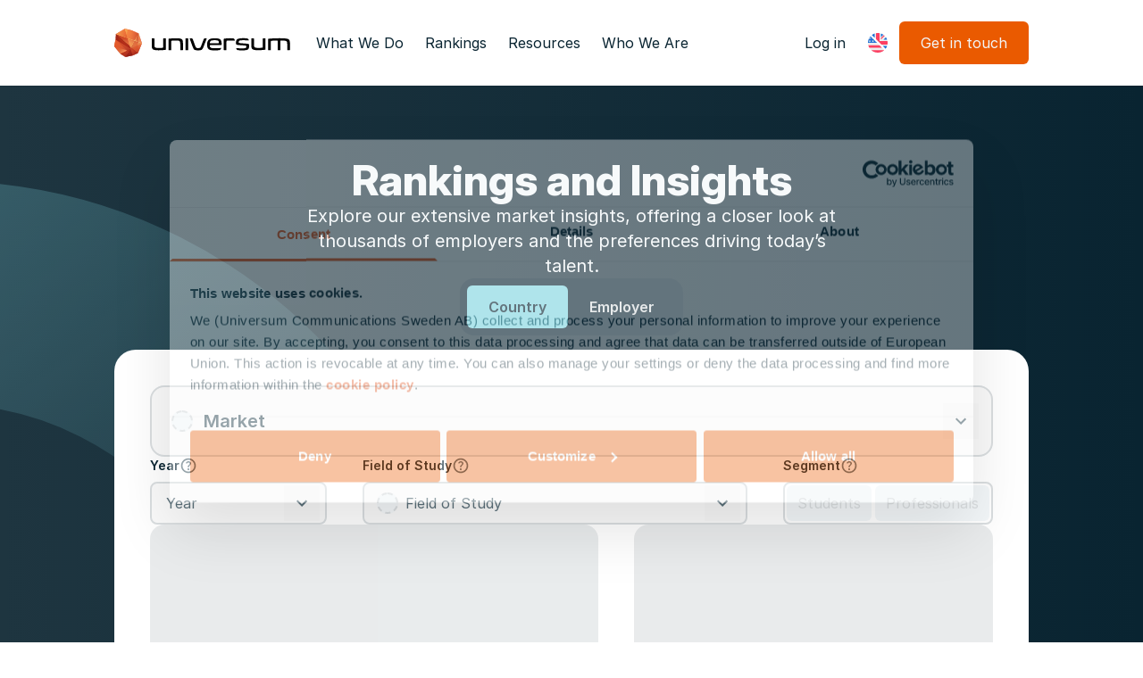

--- FILE ---
content_type: text/html; charset=utf-8
request_url: https://universumglobal.com/rankings/argentina/
body_size: 21258
content:
<!DOCTYPE html><html lang="en" data-sentry-element="Html" data-sentry-component="Document" data-sentry-source-file="_document.tsx"><head data-sentry-element="Head" data-sentry-source-file="_document.tsx"><meta charSet="utf-8" data-next-head=""/><meta name="viewport" content="width=device-width" data-next-head=""/><title data-next-head="">Rankings and Insights</title><meta name="description" content="Universum rankings and insights" data-next-head=""/><meta name="robots" content="noindex" data-next-head=""/><link rel="canonical" href="https://universumglobal.com/rankings/argentina/" data-next-head=""/><meta property="og:title" content="Rankings and Insights" data-sentry-element="meta" data-sentry-source-file="HeadWithMetadata.tsx" data-next-head=""/><meta property="og:description" content="Universum rankings and insights" data-next-head=""/><meta property="og:image" content="https://a.storyblok.com/f/263350/1200x630/614567e205/og_image.jpg" data-sentry-element="meta" data-sentry-source-file="HeadWithMetadata.tsx" data-next-head=""/><meta name="twitter:card" content="summary_large_image" data-sentry-element="meta" data-sentry-source-file="HeadWithMetadata.tsx" data-next-head=""/><meta name="twitter:title" content="Rankings and Insights" data-sentry-element="meta" data-sentry-source-file="HeadWithMetadata.tsx" data-next-head=""/><meta name="twitter:description" content="Universum rankings and insights" data-sentry-element="meta" data-sentry-source-file="HeadWithMetadata.tsx" data-next-head=""/><meta name="twitter:image" content="https://a.storyblok.com/f/263350/1200x630/614567e205/og_image.jpg" data-sentry-element="meta" data-sentry-source-file="HeadWithMetadata.tsx" data-next-head=""/><meta name="twitter:image:alt" content="Universum" data-next-head=""/><link rel="icon" href="/favicon.svg"/><link rel="icon" sizes="32x32" href="/apple-icon.png"/><link rel="preload" href="/_next/static/media/9ed7f1f9cf8e6637-s.p.ttf" as="font" type="font/ttf" crossorigin="anonymous" data-next-font="size-adjust"/><link rel="preload" href="/_next/static/media/d080ae18fd04e52c-s.p.woff2" as="font" type="font/woff2" crossorigin="anonymous" data-next-font="size-adjust"/><link rel="preload" href="/_next/static/media/0c8fa6f6520a9851-s.p.woff2" as="font" type="font/woff2" crossorigin="anonymous" data-next-font="size-adjust"/><link rel="preload" href="/_next/static/media/cac2ba46e8c8adc9-s.p.woff2" as="font" type="font/woff2" crossorigin="anonymous" data-next-font="size-adjust"/><link rel="preload" href="/_next/static/media/c2b059d871654292-s.p.woff2" as="font" type="font/woff2" crossorigin="anonymous" data-next-font="size-adjust"/><link rel="preload" href="/_next/static/media/3f0370209693c6c7-s.p.woff2" as="font" type="font/woff2" crossorigin="anonymous" data-next-font="size-adjust"/><link rel="preload" href="/_next/static/media/455d2583ccd928c8-s.p.woff2" as="font" type="font/woff2" crossorigin="anonymous" data-next-font="size-adjust"/><link rel="preload" href="/_next/static/media/58ee35fdf1c84813-s.p.woff2" as="font" type="font/woff2" crossorigin="anonymous" data-next-font="size-adjust"/><link rel="preload" href="/_next/static/media/6ebd35c66eeeff5a-s.p.woff2" as="font" type="font/woff2" crossorigin="anonymous" data-next-font="size-adjust"/><link rel="preload" href="/_next/static/css/d1669f081d76d81e.css" as="style"/><meta name="sentry-trace" content="5c70f2c660a8b9f665ebf2b2dda77bb1-f8cd0a74c7825230-0"/><meta name="baggage" content="sentry-environment=production,sentry-release=8H3F_dDAT-4bpf1kelfcc,sentry-public_key=d775700ef70a590c72ce9940c5f140d7,sentry-trace_id=5c70f2c660a8b9f665ebf2b2dda77bb1,sentry-sampled=false"/><noscript><img height="1" width="1" alt="" style="display:none" data-cli-class="cli-blocker-script" data-cli-label="Facebook Pixel Code" data-cli-script-type="marketing" data-cli-block="true" data-cli-block-if-ccpa-optout="false" data-cli-element-position="head" data-cli-placeholder="Accept &lt;a class=&#x27;cli_manage_current_consent&#x27;&gt;Marketing&lt;/a&gt; cookies to view the content." data-cli-src="https://www.facebook.com/tr?id=154324493186660&amp;ev=PageView&amp;noscript=1"/></noscript><noscript><img height="1" width="1" style="display:none" alt="" src="https://px.ads.linkedin.com/collect/?pid=2554322&amp;fmt=gif"/></noscript><link rel="stylesheet" href="/_next/static/css/d1669f081d76d81e.css" data-n-g=""/><noscript data-n-css=""></noscript><script defer="" noModule="" src="/_next/static/chunks/polyfills-42372ed130431b0a.js" type="bb0e63fee3b90cc6690cc257-text/javascript"></script><script src="/_next/static/chunks/webpack-bca2e06970a261fa.js" defer="" type="bb0e63fee3b90cc6690cc257-text/javascript"></script><script src="/_next/static/chunks/framework-8111e28dd26c4d2a.js" defer="" type="bb0e63fee3b90cc6690cc257-text/javascript"></script><script src="/_next/static/chunks/main-c3f8df502e630ffe.js" defer="" type="bb0e63fee3b90cc6690cc257-text/javascript"></script><script src="/_next/static/chunks/pages/_app-fcb49277bbc2688b.js" defer="" type="bb0e63fee3b90cc6690cc257-text/javascript"></script><script src="/_next/static/chunks/pages/rankings/%5B%5B...slug%5D%5D-7721aedcc0af7ba6.js" defer="" type="bb0e63fee3b90cc6690cc257-text/javascript"></script><script src="/_next/static/8H3F_dDAT-4bpf1kelfcc/_buildManifest.js" defer="" type="bb0e63fee3b90cc6690cc257-text/javascript"></script><script src="/_next/static/8H3F_dDAT-4bpf1kelfcc/_ssgManifest.js" defer="" type="bb0e63fee3b90cc6690cc257-text/javascript"></script></head><body><link rel="preload" as="image" href="https://a.storyblok.com/f/263350/200x32/34743e8c14/universum-logo-dark-text.svg"/><link rel="preload" as="image" href="/images/flags/en.svg"/><link rel="preload" as="image" href="/images/flags/se.svg"/><link rel="preload" as="image" href="/images/flags/fr.svg"/><link rel="preload" as="image" href="/images/flags/de.svg"/><div id="__next"><div class="__variable_5d865a __variable_433640" id="body-wrapper"><div class="flex flex-col min-h-screen"><!--$?--><template id="B:0"></template><!--/$--><div class="sticky top-0 z-50 [transition:transform_400ms_cubic-bezier(0.4,0,0.2,1),_background-color_200ms_ease]" data-sentry-component="PageHeader" data-sentry-source-file="PageHeader.tsx"><div class="shadow-sm bg-white"><div class=""><div class="py-4 lg:py-lg px-4 lg:px-10 box-content bg-clip-content  max-w-screen-lg mx-auto" data-sentry-element="Scaffold" data-sentry-source-file="PageHeader.tsx"><div class="flex h-12 justify-between items-center gap-2 [&amp;_*]:whitespace-nowrap"><div class="mr-4"><a href="/"><img src="https://a.storyblok.com/f/263350/200x32/34743e8c14/universum-logo-dark-text.svg" alt="Universum logo" class="h-8" width="198" height="32"/></a></div><div class="grow"><div class="hidden lg:flex gap-1"><button class="inline-flex items-center rounded-md outline-primary-600 cursor-pointer shrink-0
        h-12 px-3 bg-transparent hover:bg-blackopaque3 text-grey-900 hover:text-grey-900" style="min-width:0" data-sentry-component="Button" data-sentry-source-file="Button.tsx">What We Do</button><button class="inline-flex items-center rounded-md outline-primary-600 cursor-pointer shrink-0
        h-12 px-3 bg-transparent hover:bg-blackopaque3 text-grey-900 hover:text-grey-900" style="min-width:0" data-sentry-component="Button" data-sentry-source-file="Button.tsx">Rankings</button><button class="inline-flex items-center rounded-md outline-primary-600 cursor-pointer shrink-0
        h-12 px-3 bg-transparent hover:bg-blackopaque3 text-grey-900 hover:text-grey-900" style="min-width:0" data-sentry-component="Button" data-sentry-source-file="Button.tsx">Resources</button><button class="inline-flex items-center rounded-md outline-primary-600 cursor-pointer shrink-0
        h-12 px-3 bg-transparent hover:bg-blackopaque3 text-grey-900 hover:text-grey-900" style="min-width:0" data-sentry-component="Button" data-sentry-source-file="Button.tsx">Who We Are</button></div></div><a id="cta-access-log-in" class="inline-flex items-center rounded-md whitespace-nowrap no-underline shrink-0 text-center
          h-12 px-3  bg-transparent hover:bg-blackopaque3 text-grey-900 hover:text-grey-900 hidden lg:flex" style="min-width:4rem" data-sentry-element="Link" data-sentry-source-file="Button.tsx" data-sentry-component="LinkButton" href="https://ad.universum-access.com/">Log in</a><div class="relative z-50 hidden lg:flex" data-sentry-component="LocalizationMenu" data-sentry-source-file="LocalizationMenu.tsx"><button class="inline-flex items-center rounded-md outline-primary-600 cursor-pointer shrink-0
        h-12 px-3 bg-transparent hover:bg-blackopaque3 text-grey-900 hover:text-grey-900 shrink-0" style="min-width:0" data-sentry-element="Button" data-sentry-source-file="Button.tsx" data-sentry-component="Button"><img src="/images/flags/en.svg" alt=""/></button><div class="absolute bg-white rounded-lg shadow-lg lg:top-0 lg:bottom-auto bottom-0 left-0 z-10 flex lg:flex-col flex-col-reverse w-max invisible"><button class="inline-flex items-center rounded-md outline-primary-600 cursor-pointer shrink-0
        h-12 px-3 bg-transparent hover:bg-blackopaque3 text-grey-900 hover:text-grey-900" style="min-width:0" data-sentry-element="Button" data-sentry-source-file="Button.tsx" data-sentry-component="Button"><img src="/images/flags/en.svg" alt="" class="mr-2"/>English</button><div data-sentry-component="LocaleOptions" data-sentry-source-file="LocaleOptions.tsx"><div><a class="inline-flex items-center rounded-md whitespace-nowrap no-underline shrink-0 text-center
          h-12 px-3  bg-transparent hover:bg-blackopaque3 text-grey-900 hover:text-grey-900 w-full" style="min-width:4rem" data-sentry-element="Link" data-sentry-component="LinkButton" data-sentry-source-file="Button.tsx" href="/sv/rankings/argentina/"><img src="/images/flags/se.svg" alt="" class="mr-2"/>Swedish</a></div><div><a class="inline-flex items-center rounded-md whitespace-nowrap no-underline shrink-0 text-center
          h-12 px-3  bg-transparent hover:bg-blackopaque3 text-grey-900 hover:text-grey-900 w-full" style="min-width:4rem" data-sentry-element="Link" data-sentry-component="LinkButton" data-sentry-source-file="Button.tsx" href="/fr/rankings/argentina/"><img src="/images/flags/fr.svg" alt="" class="mr-2"/>French</a></div><div><a class="inline-flex items-center rounded-md whitespace-nowrap no-underline shrink-0 text-center
          h-12 px-3  bg-transparent hover:bg-blackopaque3 text-grey-900 hover:text-grey-900 w-full" style="min-width:4rem" data-sentry-element="Link" data-sentry-component="LinkButton" data-sentry-source-file="Button.tsx" href="/de/rankings/argentina/"><img src="/images/flags/de.svg" alt="" class="mr-2"/>German</a></div></div></div></div><div class="hidden lg:block"><button class="inline-flex items-center rounded-md outline-primary-600 cursor-pointer shrink-0
        h-12 px-6 bg-primary-600 hover:bg-primary-500 text-grey-100 hover:text-grey-100 hover:shadow-buttonglow flex justify-center mr-auto" style="min-width:4rem" id="cta-contact-2" data-sentry-element="Button" data-sentry-source-file="Button.tsx" data-sentry-component="Button">Get in touch</button><span hidden="" style="position:fixed;top:1px;left:1px;width:1px;height:0;padding:0;margin:-1px;overflow:hidden;clip:rect(0, 0, 0, 0);white-space:nowrap;border-width:0;display:none"></span></div><button class="inline-flex items-center rounded-md outline-primary-600 cursor-pointer shrink-0
        h-12 px-3 bg-primary-600 hover:bg-primary-500 text-grey-100 hover:text-grey-100 hover:shadow-buttonglow block lg:hidden" style="min-width:0" data-sentry-component="Button" data-sentry-source-file="Button.tsx"><svg stroke="currentColor" fill="currentColor" stroke-width="0" viewBox="0 0 24 24" class="text-primary w-6 h-6" height="1em" width="1em" xmlns="http://www.w3.org/2000/svg"><path d="M3 4H21V6H3V4ZM3 11H21V13H3V11ZM3 18H21V20H3V18Z"></path></svg></button></div></div></div></div></div><div class="flex-grow"><div class="__variable_5d865a" data-sentry-element="CSSTransition" data-sentry-source-file="_app.tsx"><span hidden="" style="position:fixed;top:1px;left:1px;width:1px;height:0;padding:0;margin:-1px;overflow:hidden;clip:rect(0, 0, 0, 0);white-space:nowrap;border-width:0;display:none"></span><div class="flex flex-col" data-sentry-component="RankingPage" data-sentry-source-file="[[...slug]].tsx"><main><div class="flex flex-col w-full relative bg-gradient-to-r from-[#1E3540] to-grey-900 text-grey-100 md:px-4 lg:py-20 py-10 items-center gap-6 overflow-x-clip" data-sentry-component="RankingsAndInsights" data-sentry-source-file="RankingsAndInsights.tsx"><svg xmlns="http://www.w3.org/2000/svg" width="527" height="1182" fill="none" class="absolute top-[106px] left-0 z-0" data-sentry-element="HalfEllipseIcon" data-sentry-source-file="RankingsAndInsights.tsx"><path stroke="url(#half-ellipse_svg__a)" stroke-width="250" d="M291.174 290.504c166.099 196.157 141.732 489.823-54.425 655.923-196.157 166.103-489.824 141.733-655.923-54.424S-560.907 402.179-364.75 236.08c196.157-166.1 489.824-141.734 655.924 54.424Z"></path><defs><linearGradient id="half-ellipse_svg__a" x1="-445.527" x2="131.839" y1="140.685" y2="899.274" gradientUnits="userSpaceOnUse"><stop stop-color="#80D4DF" stop-opacity="0.3"></stop><stop offset="0.9" stop-color="#80D4DF" stop-opacity="0"></stop></linearGradient></defs></svg><div class="flex flex-col gap-6 mx-auto max-w-small text-center items-center relative z-10 px-4"><span class="h1">Rankings and Insights</span><div class="text-xl" data-sentry-component="TextSectionContent" data-sentry-source-file="TextSectionContent.tsx"><p>Explore our extensive market insights, offering a closer look at thousands of employers and the preferences driving today’s talent.</p></div><div class="flex p-2 rounded-2xl gap-2 w-fit bg-grey-900 text-grey-900" data-sentry-component="CountryEmployerFilter" data-sentry-source-file="CountryEmployerFilter.tsx"><a class="inline-flex items-center rounded-md whitespace-nowrap no-underline shrink-0 text-center
          h-12 px-6  bg-grey-900 hover:bg-grey-800 text-grey-100 hover:text-grey-100 select-none font-semibold rounded-lg py-3 text-grey-200 !bg-turquoise-500 !text-grey-900" style="min-width:4rem" data-sentry-element="Link" data-sentry-source-file="Button.tsx" data-sentry-component="LinkButton" href="/rankings/?tab=country">Country</a><a class="inline-flex items-center rounded-md whitespace-nowrap no-underline shrink-0 text-center
          h-12 px-6  bg-grey-900 hover:bg-grey-800 text-grey-100 hover:text-grey-100 select-none font-semibold rounded-lg py-3 text-grey-200" style="min-width:4rem" data-sentry-element="Link" data-sentry-source-file="Button.tsx" data-sentry-component="LinkButton" href="/rankings/?tab=employer">Employer</a></div></div><div class="mt-4 bg-white p-4 lg:p-10 rounded-3xl max-w-screen-lg text-grey-900 w-full flex flex-col gap-10 z-10 relative"><div class="flex flex-col gap-6 w-full" data-sentry-component="CountryRankingFilters" data-sentry-source-file="CountryRankingFilters.tsx"><div class="relative w-full" data-sentry-element="HeadlessCombobox" data-sentry-component="Combobox" data-sentry-source-file="Combobox.tsx" data-headlessui-state="disabled" data-disabled=""><div class="w-full relative flex items-center justify-center"><input class="w-full peer overflow-hidden truncate pl-10 !pr-[62px] pl-[58px] !py-0 !h-20 text-xl font-semibold !rounded-2xl" autoComplete="off" placeholder="Market" id="headlessui-combobox-input-_R_bdaj9m_" role="combobox" type="text" aria-expanded="false" aria-autocomplete="list" disabled="" data-headlessui-state="disabled" data-disabled=""/><div class="pl-[60px] absolute top-[0.5px] left-0  peer-data-[focus]:hidden peer-data-[open]:hidden !pr-[64px] h-20 text-xl font-semibold content-center select-none pointer-events-none w-full p-[2px] text-left overflow-hidden py-3"><span class="text-ellipsis break-words line-clamp-2 break-all"></span></div><div class="left-6 absolute w-6 flex justify-center top-1/2 -translate-y-1/2 pointer-events-none"><div class="w-6 h-6 border-2 border-dashed rounded-full bg-grey-100 border-grey-200"></div></div><button class="right-4 absolute h-10 w-10 text-grey-500 flex items-center justify-center data-[open]:rotate-[-180deg] data-[open]:text-primary-600 transition" id="headlessui-combobox-button-_R_13daj9m_" type="button" tabindex="-1" aria-haspopup="listbox" aria-expanded="false" disabled="" data-headlessui-state="disabled" data-disabled=""><svg xmlns="http://www.w3.org/2000/svg" width="24" height="24" fill="none"><path fill="currentColor" d="m18 10-6 6-6-6 1.4-1.4 4.6 4.6 4.6-4.6z"></path></svg></button></div></div><div class="grid md:grid-cols-[minmax(100px,198px),minmax(150px,auto),max-content] grid-cols-1 gap-x-10 gap-y-6 items-end "><div data-sentry-component="CountryYearFilter" data-sentry-source-file="CountryYearFilter.tsx"><h5 data-sentry-element="Headline" data-sentry-source-file="CountryYearFilter.tsx" class="flex gap-2 items-center text-sm font-semibold">Year<div class="relative" data-sentry-component="Tooltip" data-sentry-source-file="Tooltip.tsx"><svg xmlns="http://www.w3.org/2000/svg" width="20" height="20" fill="currentColor" class="w-5 h-5 shrink-0 text-grey-500"><path d="M9.958 15q.438 0 .74-.303.303-.302.302-.739 0-.437-.302-.74a1 1 0 0 0-.74-.301q-.438 0-.739.302a1 1 0 0 0-.303.74q0 .437.303.74.303.302.74.301m-.75-3.208h1.542q0-.688.156-1.084.158-.396.885-1.083a6.2 6.2 0 0 0 .855-1.032q.312-.49.312-1.176 0-1.167-.854-1.792Q11.249 5 10.084 5q-1.188 0-1.928.625a3.3 3.3 0 0 0-1.031 1.5l1.375.542q.105-.375.469-.813.365-.437 1.114-.437.667 0 1 .365.333.364.333.801 0 .417-.25.782a3.3 3.3 0 0 1-.625.677q-.916.812-1.125 1.229t-.208 1.52M10 18.333a8.1 8.1 0 0 1-3.25-.655 8.4 8.4 0 0 1-2.646-1.782 8.4 8.4 0 0 1-1.78-2.646A8.1 8.1 0 0 1 1.666 10a8.1 8.1 0 0 1 .656-3.25 8.4 8.4 0 0 1 1.781-2.646 8.4 8.4 0 0 1 2.646-1.78A8.1 8.1 0 0 1 10 1.666a8.1 8.1 0 0 1 3.25.656 8.4 8.4 0 0 1 2.646 1.781 8.4 8.4 0 0 1 1.781 2.646 8.1 8.1 0 0 1 .656 3.25 8.1 8.1 0 0 1-.656 3.25 8.4 8.4 0 0 1-1.781 2.646 8.4 8.4 0 0 1-2.646 1.781 8.1 8.1 0 0 1-3.25.656m0-1.666q2.79 0 4.729-1.938 1.938-1.937 1.938-4.729t-1.938-4.73-4.73-1.937q-2.79 0-4.728 1.938T3.333 10q0 2.792 1.938 4.73Q7.208 16.665 10 16.666"></path></svg><div class="absolute flex items-start p-2 bg-white gap-2 bottom-full left-1/2 rounded-lg min-w-[100px] max-w-[228px] w-max shadow-dropdown-glow -translate-x-1/2 text-sm hidden"><svg xmlns="http://www.w3.org/2000/svg" width="20" height="20" fill="currentColor" class="w-5 h-5 shrink-0 text-grey-500" data-sentry-element="HelpIcon" data-sentry-source-file="Tooltip.tsx"><path d="M9.958 15q.438 0 .74-.303.303-.302.302-.739 0-.437-.302-.74a1 1 0 0 0-.74-.301q-.438 0-.739.302a1 1 0 0 0-.303.74q0 .437.303.74.303.302.74.301m-.75-3.208h1.542q0-.688.156-1.084.158-.396.885-1.083a6.2 6.2 0 0 0 .855-1.032q.312-.49.312-1.176 0-1.167-.854-1.792Q11.249 5 10.084 5q-1.188 0-1.928.625a3.3 3.3 0 0 0-1.031 1.5l1.375.542q.105-.375.469-.813.365-.437 1.114-.437.667 0 1 .365.333.364.333.801 0 .417-.25.782a3.3 3.3 0 0 1-.625.677q-.916.812-1.125 1.229t-.208 1.52M10 18.333a8.1 8.1 0 0 1-3.25-.655 8.4 8.4 0 0 1-2.646-1.782 8.4 8.4 0 0 1-1.78-2.646A8.1 8.1 0 0 1 1.666 10a8.1 8.1 0 0 1 .656-3.25 8.4 8.4 0 0 1 1.781-2.646 8.4 8.4 0 0 1 2.646-1.78A8.1 8.1 0 0 1 10 1.666a8.1 8.1 0 0 1 3.25.656 8.4 8.4 0 0 1 2.646 1.781 8.4 8.4 0 0 1 1.781 2.646 8.1 8.1 0 0 1 .656 3.25 8.1 8.1 0 0 1-.656 3.25 8.4 8.4 0 0 1-1.781 2.646 8.4 8.4 0 0 1-2.646 1.781 8.1 8.1 0 0 1-3.25.656m0-1.666q2.79 0 4.729-1.938 1.938-1.937 1.938-4.729t-1.938-4.73-4.73-1.937q-2.79 0-4.728 1.938T3.333 10q0 2.792 1.938 4.73Q7.208 16.665 10 16.666"></path></svg><div class="flex flex-col"><h6 data-sentry-element="Headline" data-sentry-source-file="Tooltip.tsx" class="font-semibold">Select Year</h6><span class="font-medium text-grey-500">The year when the talent survey was conducted.</span></div></div></div></h5><div class="relative w-full" data-sentry-element="HeadlessCombobox" data-sentry-component="Combobox" data-sentry-source-file="Combobox.tsx" data-headlessui-state="disabled" data-disabled=""><div class="w-full relative flex items-center justify-center"><input class="w-full peer overflow-hidden truncate" autoComplete="off" placeholder="Year" id="headlessui-combobox-input-_R_5n6aj9m_" role="combobox" type="text" aria-expanded="false" aria-autocomplete="list" disabled="" data-headlessui-state="disabled" data-disabled=""/><button class="right-2 absolute h-10 w-10 text-grey-500 flex items-center justify-center data-[open]:rotate-[-180deg] data-[open]:text-primary-600 transition" id="headlessui-combobox-button-_R_hn6aj9m_" type="button" tabindex="-1" aria-haspopup="listbox" aria-expanded="false" disabled="" data-headlessui-state="disabled" data-disabled=""><svg xmlns="http://www.w3.org/2000/svg" width="24" height="24" fill="none"><path fill="currentColor" d="m18 10-6 6-6-6 1.4-1.4 4.6 4.6 4.6-4.6z"></path></svg></button></div></div></div><div data-sentry-component="CountryMainfieldFilter" data-sentry-source-file="CountryMainfieldFilter.tsx"><h5 data-sentry-element="Headline" data-sentry-source-file="CountryMainfieldFilter.tsx" class="flex gap-2 items-center text-sm font-semibold">Field of Study<div class="relative" data-sentry-component="Tooltip" data-sentry-source-file="Tooltip.tsx"><svg xmlns="http://www.w3.org/2000/svg" width="20" height="20" fill="currentColor" class="w-5 h-5 shrink-0 text-grey-500"><path d="M9.958 15q.438 0 .74-.303.303-.302.302-.739 0-.437-.302-.74a1 1 0 0 0-.74-.301q-.438 0-.739.302a1 1 0 0 0-.303.74q0 .437.303.74.303.302.74.301m-.75-3.208h1.542q0-.688.156-1.084.158-.396.885-1.083a6.2 6.2 0 0 0 .855-1.032q.312-.49.312-1.176 0-1.167-.854-1.792Q11.249 5 10.084 5q-1.188 0-1.928.625a3.3 3.3 0 0 0-1.031 1.5l1.375.542q.105-.375.469-.813.365-.437 1.114-.437.667 0 1 .365.333.364.333.801 0 .417-.25.782a3.3 3.3 0 0 1-.625.677q-.916.812-1.125 1.229t-.208 1.52M10 18.333a8.1 8.1 0 0 1-3.25-.655 8.4 8.4 0 0 1-2.646-1.782 8.4 8.4 0 0 1-1.78-2.646A8.1 8.1 0 0 1 1.666 10a8.1 8.1 0 0 1 .656-3.25 8.4 8.4 0 0 1 1.781-2.646 8.4 8.4 0 0 1 2.646-1.78A8.1 8.1 0 0 1 10 1.666a8.1 8.1 0 0 1 3.25.656 8.4 8.4 0 0 1 2.646 1.781 8.4 8.4 0 0 1 1.781 2.646 8.1 8.1 0 0 1 .656 3.25 8.1 8.1 0 0 1-.656 3.25 8.4 8.4 0 0 1-1.781 2.646 8.4 8.4 0 0 1-2.646 1.781 8.1 8.1 0 0 1-3.25.656m0-1.666q2.79 0 4.729-1.938 1.938-1.937 1.938-4.729t-1.938-4.73-4.73-1.937q-2.79 0-4.728 1.938T3.333 10q0 2.792 1.938 4.73Q7.208 16.665 10 16.666"></path></svg><div class="absolute flex items-start p-2 bg-white gap-2 bottom-full left-1/2 rounded-lg min-w-[100px] max-w-[228px] w-max shadow-dropdown-glow -translate-x-1/2 text-sm hidden"><svg xmlns="http://www.w3.org/2000/svg" width="20" height="20" fill="currentColor" class="w-5 h-5 shrink-0 text-grey-500" data-sentry-element="HelpIcon" data-sentry-source-file="Tooltip.tsx"><path d="M9.958 15q.438 0 .74-.303.303-.302.302-.739 0-.437-.302-.74a1 1 0 0 0-.74-.301q-.438 0-.739.302a1 1 0 0 0-.303.74q0 .437.303.74.303.302.74.301m-.75-3.208h1.542q0-.688.156-1.084.158-.396.885-1.083a6.2 6.2 0 0 0 .855-1.032q.312-.49.312-1.176 0-1.167-.854-1.792Q11.249 5 10.084 5q-1.188 0-1.928.625a3.3 3.3 0 0 0-1.031 1.5l1.375.542q.105-.375.469-.813.365-.437 1.114-.437.667 0 1 .365.333.364.333.801 0 .417-.25.782a3.3 3.3 0 0 1-.625.677q-.916.812-1.125 1.229t-.208 1.52M10 18.333a8.1 8.1 0 0 1-3.25-.655 8.4 8.4 0 0 1-2.646-1.782 8.4 8.4 0 0 1-1.78-2.646A8.1 8.1 0 0 1 1.666 10a8.1 8.1 0 0 1 .656-3.25 8.4 8.4 0 0 1 1.781-2.646 8.4 8.4 0 0 1 2.646-1.78A8.1 8.1 0 0 1 10 1.666a8.1 8.1 0 0 1 3.25.656 8.4 8.4 0 0 1 2.646 1.781 8.4 8.4 0 0 1 1.781 2.646 8.1 8.1 0 0 1 .656 3.25 8.1 8.1 0 0 1-.656 3.25 8.4 8.4 0 0 1-1.781 2.646 8.4 8.4 0 0 1-2.646 1.781 8.1 8.1 0 0 1-3.25.656m0-1.666q2.79 0 4.729-1.938 1.938-1.937 1.938-4.729t-1.938-4.73-4.73-1.937q-2.79 0-4.728 1.938T3.333 10q0 2.792 1.938 4.73Q7.208 16.665 10 16.666"></path></svg><div class="flex flex-col"><h6 data-sentry-element="Headline" data-sentry-source-file="Tooltip.tsx" class="font-semibold">Select Field of Study</h6><span class="font-medium text-grey-500">Main field of study at university.</span></div></div></div></h5><div class="relative w-full" data-sentry-element="HeadlessCombobox" data-sentry-component="Combobox" data-sentry-source-file="Combobox.tsx" data-headlessui-state="disabled" data-disabled=""><div class="w-full relative flex items-center justify-center"><input class="w-full peer overflow-hidden truncate pl-10 pl-[46px] pr-12" autoComplete="off" placeholder="Field of Study" id="headlessui-combobox-input-_R_5naaj9m_" role="combobox" type="text" aria-expanded="false" aria-autocomplete="list" disabled="" data-headlessui-state="disabled" data-disabled=""/><div class="left-4 absolute w-6 flex justify-center top-1/2 -translate-y-1/2 pointer-events-none"><div class="w-6 h-6 border-2 border-dashed rounded-full bg-grey-100 border-grey-200"></div></div><button class="right-2 absolute h-10 w-10 text-grey-500 flex items-center justify-center data-[open]:rotate-[-180deg] data-[open]:text-primary-600 transition" id="headlessui-combobox-button-_R_hnaaj9m_" type="button" tabindex="-1" aria-haspopup="listbox" aria-expanded="false" disabled="" data-headlessui-state="disabled" data-disabled=""><svg xmlns="http://www.w3.org/2000/svg" width="24" height="24" fill="none"><path fill="currentColor" d="m18 10-6 6-6-6 1.4-1.4 4.6 4.6 4.6-4.6z"></path></svg></button></div></div></div><div data-sentry-component="CountrySurveyTypeFilter" data-sentry-source-file="CountrySurveyTypeFilter.tsx"><h5 data-sentry-element="Headline" data-sentry-source-file="CountrySurveyTypeFilter.tsx" class="flex gap-2 items-center text-sm font-semibold">Segment<div class="relative" data-sentry-component="Tooltip" data-sentry-source-file="Tooltip.tsx"><svg xmlns="http://www.w3.org/2000/svg" width="20" height="20" fill="currentColor" class="w-5 h-5 shrink-0 text-grey-500"><path d="M9.958 15q.438 0 .74-.303.303-.302.302-.739 0-.437-.302-.74a1 1 0 0 0-.74-.301q-.438 0-.739.302a1 1 0 0 0-.303.74q0 .437.303.74.303.302.74.301m-.75-3.208h1.542q0-.688.156-1.084.158-.396.885-1.083a6.2 6.2 0 0 0 .855-1.032q.312-.49.312-1.176 0-1.167-.854-1.792Q11.249 5 10.084 5q-1.188 0-1.928.625a3.3 3.3 0 0 0-1.031 1.5l1.375.542q.105-.375.469-.813.365-.437 1.114-.437.667 0 1 .365.333.364.333.801 0 .417-.25.782a3.3 3.3 0 0 1-.625.677q-.916.812-1.125 1.229t-.208 1.52M10 18.333a8.1 8.1 0 0 1-3.25-.655 8.4 8.4 0 0 1-2.646-1.782 8.4 8.4 0 0 1-1.78-2.646A8.1 8.1 0 0 1 1.666 10a8.1 8.1 0 0 1 .656-3.25 8.4 8.4 0 0 1 1.781-2.646 8.4 8.4 0 0 1 2.646-1.78A8.1 8.1 0 0 1 10 1.666a8.1 8.1 0 0 1 3.25.656 8.4 8.4 0 0 1 2.646 1.781 8.4 8.4 0 0 1 1.781 2.646 8.1 8.1 0 0 1 .656 3.25 8.1 8.1 0 0 1-.656 3.25 8.4 8.4 0 0 1-1.781 2.646 8.4 8.4 0 0 1-2.646 1.781 8.1 8.1 0 0 1-3.25.656m0-1.666q2.79 0 4.729-1.938 1.938-1.937 1.938-4.729t-1.938-4.73-4.73-1.937q-2.79 0-4.728 1.938T3.333 10q0 2.792 1.938 4.73Q7.208 16.665 10 16.666"></path></svg><div class="absolute flex items-start p-2 bg-white gap-2 bottom-full left-1/2 rounded-lg min-w-[100px] max-w-[228px] w-max shadow-dropdown-glow -translate-x-1/2 text-sm hidden"><svg xmlns="http://www.w3.org/2000/svg" width="20" height="20" fill="currentColor" class="w-5 h-5 shrink-0 text-grey-500" data-sentry-element="HelpIcon" data-sentry-source-file="Tooltip.tsx"><path d="M9.958 15q.438 0 .74-.303.303-.302.302-.739 0-.437-.302-.74a1 1 0 0 0-.74-.301q-.438 0-.739.302a1 1 0 0 0-.303.74q0 .437.303.74.303.302.74.301m-.75-3.208h1.542q0-.688.156-1.084.158-.396.885-1.083a6.2 6.2 0 0 0 .855-1.032q.312-.49.312-1.176 0-1.167-.854-1.792Q11.249 5 10.084 5q-1.188 0-1.928.625a3.3 3.3 0 0 0-1.031 1.5l1.375.542q.105-.375.469-.813.365-.437 1.114-.437.667 0 1 .365.333.364.333.801 0 .417-.25.782a3.3 3.3 0 0 1-.625.677q-.916.812-1.125 1.229t-.208 1.52M10 18.333a8.1 8.1 0 0 1-3.25-.655 8.4 8.4 0 0 1-2.646-1.782 8.4 8.4 0 0 1-1.78-2.646A8.1 8.1 0 0 1 1.666 10a8.1 8.1 0 0 1 .656-3.25 8.4 8.4 0 0 1 1.781-2.646 8.4 8.4 0 0 1 2.646-1.78A8.1 8.1 0 0 1 10 1.666a8.1 8.1 0 0 1 3.25.656 8.4 8.4 0 0 1 2.646 1.781 8.4 8.4 0 0 1 1.781 2.646 8.1 8.1 0 0 1 .656 3.25 8.1 8.1 0 0 1-.656 3.25 8.4 8.4 0 0 1-1.781 2.646 8.4 8.4 0 0 1-2.646 1.781 8.1 8.1 0 0 1-3.25.656m0-1.666q2.79 0 4.729-1.938 1.938-1.937 1.938-4.729t-1.938-4.73-4.73-1.937q-2.79 0-4.728 1.938T3.333 10q0 2.792 1.938 4.73Q7.208 16.665 10 16.666"></path></svg><div class="flex flex-col"><h6 data-sentry-element="Headline" data-sentry-source-file="Tooltip.tsx" class="font-semibold">Select Segment</h6><span class="font-medium text-grey-500">Students are graduating talent, professionals are talent a few years after graduation.</span></div></div></div></h5><div class="inline-grid lg:grid-flow-col grid-cols-2 lg:grid-cols-none p-[2px] rounded-lg gap-1 border-2 border-grey-200 h-12 w-full"><div class="relative" data-sentry-component="Tooltip" data-sentry-source-file="Tooltip.tsx"><button class="inline-flex items-center rounded-md outline-primary-600 cursor-pointer shrink-0
        h-10 px-3 justify-center items-center inline-flex bg-grey-100 text-grey-200 cursor-default pointer-events-none select-none w-full" disabled="" style="min-width:4rem" data-sentry-element="Button" data-sentry-source-file="Button.tsx" data-sentry-component="Button">Students</button><div class="absolute flex items-start p-2 bg-white gap-2 bottom-full left-1/2 rounded-lg min-w-[100px] max-w-[228px] w-max shadow-dropdown-glow -translate-x-1/2 text-sm hidden"><svg xmlns="http://www.w3.org/2000/svg" width="20" height="20" fill="currentColor" class="w-5 h-5 shrink-0 text-grey-500" data-sentry-element="HelpIcon" data-sentry-source-file="Tooltip.tsx"><path d="M9.958 15q.438 0 .74-.303.303-.302.302-.739 0-.437-.302-.74a1 1 0 0 0-.74-.301q-.438 0-.739.302a1 1 0 0 0-.303.74q0 .437.303.74.303.302.74.301m-.75-3.208h1.542q0-.688.156-1.084.158-.396.885-1.083a6.2 6.2 0 0 0 .855-1.032q.312-.49.312-1.176 0-1.167-.854-1.792Q11.249 5 10.084 5q-1.188 0-1.928.625a3.3 3.3 0 0 0-1.031 1.5l1.375.542q.105-.375.469-.813.365-.437 1.114-.437.667 0 1 .365.333.364.333.801 0 .417-.25.782a3.3 3.3 0 0 1-.625.677q-.916.812-1.125 1.229t-.208 1.52M10 18.333a8.1 8.1 0 0 1-3.25-.655 8.4 8.4 0 0 1-2.646-1.782 8.4 8.4 0 0 1-1.78-2.646A8.1 8.1 0 0 1 1.666 10a8.1 8.1 0 0 1 .656-3.25 8.4 8.4 0 0 1 1.781-2.646 8.4 8.4 0 0 1 2.646-1.78A8.1 8.1 0 0 1 10 1.666a8.1 8.1 0 0 1 3.25.656 8.4 8.4 0 0 1 2.646 1.781 8.4 8.4 0 0 1 1.781 2.646 8.1 8.1 0 0 1 .656 3.25 8.1 8.1 0 0 1-.656 3.25 8.4 8.4 0 0 1-1.781 2.646 8.4 8.4 0 0 1-2.646 1.781 8.1 8.1 0 0 1-3.25.656m0-1.666q2.79 0 4.729-1.938 1.938-1.937 1.938-4.729t-1.938-4.73-4.73-1.937q-2.79 0-4.728 1.938T3.333 10q0 2.792 1.938 4.73Q7.208 16.665 10 16.666"></path></svg><div class="flex flex-col"><h6 data-sentry-element="Headline" data-sentry-source-file="Tooltip.tsx" class="font-semibold">No survey data</h6><span class="font-medium text-grey-500">No talent survey data on students for the selected country.</span></div></div></div><div class="relative" data-sentry-component="Tooltip" data-sentry-source-file="Tooltip.tsx"><button class="inline-flex items-center rounded-md outline-primary-600 cursor-pointer shrink-0
        h-10 px-3 justify-center items-center inline-flex bg-grey-100 text-grey-200 cursor-default pointer-events-none select-none w-full" disabled="" style="min-width:4rem" data-sentry-element="Button" data-sentry-source-file="Button.tsx" data-sentry-component="Button">Professionals</button><div class="absolute flex items-start p-2 bg-white gap-2 bottom-full left-1/2 rounded-lg min-w-[100px] max-w-[228px] w-max shadow-dropdown-glow -translate-x-1/2 text-sm hidden"><svg xmlns="http://www.w3.org/2000/svg" width="20" height="20" fill="currentColor" class="w-5 h-5 shrink-0 text-grey-500" data-sentry-element="HelpIcon" data-sentry-source-file="Tooltip.tsx"><path d="M9.958 15q.438 0 .74-.303.303-.302.302-.739 0-.437-.302-.74a1 1 0 0 0-.74-.301q-.438 0-.739.302a1 1 0 0 0-.303.74q0 .437.303.74.303.302.74.301m-.75-3.208h1.542q0-.688.156-1.084.158-.396.885-1.083a6.2 6.2 0 0 0 .855-1.032q.312-.49.312-1.176 0-1.167-.854-1.792Q11.249 5 10.084 5q-1.188 0-1.928.625a3.3 3.3 0 0 0-1.031 1.5l1.375.542q.105-.375.469-.813.365-.437 1.114-.437.667 0 1 .365.333.364.333.801 0 .417-.25.782a3.3 3.3 0 0 1-.625.677q-.916.812-1.125 1.229t-.208 1.52M10 18.333a8.1 8.1 0 0 1-3.25-.655 8.4 8.4 0 0 1-2.646-1.782 8.4 8.4 0 0 1-1.78-2.646A8.1 8.1 0 0 1 1.666 10a8.1 8.1 0 0 1 .656-3.25 8.4 8.4 0 0 1 1.781-2.646 8.4 8.4 0 0 1 2.646-1.78A8.1 8.1 0 0 1 10 1.666a8.1 8.1 0 0 1 3.25.656 8.4 8.4 0 0 1 2.646 1.781 8.4 8.4 0 0 1 1.781 2.646 8.1 8.1 0 0 1 .656 3.25 8.1 8.1 0 0 1-.656 3.25 8.4 8.4 0 0 1-1.781 2.646 8.4 8.4 0 0 1-2.646 1.781 8.1 8.1 0 0 1-3.25.656m0-1.666q2.79 0 4.729-1.938 1.938-1.937 1.938-4.729t-1.938-4.73-4.73-1.937q-2.79 0-4.728 1.938T3.333 10q0 2.792 1.938 4.73Q7.208 16.665 10 16.666"></path></svg><div class="flex flex-col"><h6 data-sentry-element="Headline" data-sentry-source-file="Tooltip.tsx" class="font-semibold">No survey data</h6><span class="font-medium text-grey-500">No talent survey data on professionals for the selected country.</span></div></div></div></div></div></div></div><div class="grid grid-cols-1 md:grid-cols-[5fr,4fr] gap-y-10 md:gap-x-6 lg:gap-x-10"><div class="w-full h-[675px] animate-pulse bg-grey-200 rounded-2xl"></div><div class="flex flex-col gap-10"><div class="w-full h-[348px] animate-pulse bg-grey-200 rounded-2xl"></div><div class="w-full h-[348px] animate-pulse bg-grey-200 rounded-2xl"></div><div class="w-full h-[348px] animate-pulse bg-grey-200 rounded-2xl"></div></div></div></div><span hidden="" style="position:fixed;top:1px;left:1px;width:1px;height:0;padding:0;margin:-1px;overflow:hidden;clip:rect(0, 0, 0, 0);white-space:nowrap;border-width:0;display:none"></span></div><div class="py-6 lg:py-10 px-4 lg:px-10 box-content bg-clip-content  max-w-screen-sm mx-auto" data-sentry-element="Scaffold" data-sentry-component="TextSection" data-sentry-source-file="TextSection.tsx"><div id="what-are-rankings"><div data-sentry-component="TextSectionContent" data-sentry-source-file="TextSectionContent.tsx"><h2>What are Universum&#x27;s Employer Rankings?</h2><p>Universum publishes the Most Attractive Employer Rankings every year where we run our global talent survey, CareerTest by Universum. These rankings are a reflection of talent&#x27;s overall opinion of employers in their countries, and serve as a benchmark to gauge the health of local employer brands.<br/>We publish separate employer rankings based on the preferences of different talent groups based on their main field of study, namely business, engineering, IT, natural sciences, law and humanities.<br/>Universums ranking methodology prioritizes statistical validity, relevance, and independence—ranking employers on genuine market engagement and brand perceptions by talent, not just size. Our commitment to integrity upholds the survey&#x27;s credibility, making our rankings a trusted benchmark for employers and professionals.</p><h3>Why is my company not ranked?</h3><p>Universum specializes in identifying the qualities that make an organization stand out in the talent market. Our talent survey asks respondents questions about many employers. The Most Attractive Employer Rankings are based on these survey responses. An employer can be part of the survey, but may not have enough favorable responses to be ranked. Alternatively an employer may need to be considered to be included in our survey.</p><p><a href="/ranking/unranked" target="_self">Learn more and nominate your company</a><br/></p></div></div></div></main></div></div></div><div class="bg-grey-900 text-white mt-6 lg:mt-10" data-sentry-component="PageFooter" data-sentry-source-file="PageFooter.tsx"><div class="py-10 px-4 lg:px-10 box-content bg-clip-content  max-w-screen-lg mx-auto" data-sentry-element="Scaffold" data-sentry-source-file="PageFooter.tsx"><div class="flex flex-col gap-y-4 lg:flex-row justify-between"><div class="flex items-center gap-4"><img alt="Universum logo" loading="lazy" width="198" height="32" decoding="async" data-nimg="1" class="h-8" style="color:transparent" srcSet="/_next/image/?url=https%3A%2F%2Fa.storyblok.com%2Ff%2F263350%2F768x128%2Fab59a0de5d%2Funiversum_logo_xs.png&amp;w=256&amp;q=75 1x, /_next/image/?url=https%3A%2F%2Fa.storyblok.com%2Ff%2F263350%2F768x128%2Fab59a0de5d%2Funiversum_logo_xs.png&amp;w=640&amp;q=75 2x" src="/_next/image/?url=https%3A%2F%2Fa.storyblok.com%2Ff%2F263350%2F768x128%2Fab59a0de5d%2Funiversum_logo_xs.png&amp;w=640&amp;q=75"/></div><div class="flex items-center gap-1 flex-wrap"><div class="text-xl pr-4">Follow us:</div><div class="flex items-center gap-1 flex-wrap -translate-x-2"><a target="_blank" href="https://www.facebook.com/UniversumGlobal/"><button class="inline-flex items-center rounded-md outline-primary-600 cursor-pointer shrink-0
        h-12 px-3 bg-grey-900 hover:bg-grey-800 text-grey-100 hover:text-grey-100" style="min-width:0" data-sentry-component="Button" data-sentry-source-file="Button.tsx"><svg stroke="currentColor" fill="currentColor" stroke-width="0" viewBox="0 0 448 512" class="w-6 h-6" height="1em" width="1em" xmlns="http://www.w3.org/2000/svg"><path d="M400 32H48A48 48 0 0 0 0 80v352a48 48 0 0 0 48 48h137.25V327.69h-63V256h63v-54.64c0-62.15 37-96.48 93.67-96.48 27.14 0 55.52 4.84 55.52 4.84v61h-31.27c-30.81 0-40.42 19.12-40.42 38.73V256h68.78l-11 71.69h-57.78V480H400a48 48 0 0 0 48-48V80a48 48 0 0 0-48-48z"></path></svg></button></a><a target="_blank" href="https://www.linkedin.com/company/universum/"><button class="inline-flex items-center rounded-md outline-primary-600 cursor-pointer shrink-0
        h-12 px-3 bg-grey-900 hover:bg-grey-800 text-grey-100 hover:text-grey-100" style="min-width:0" data-sentry-component="Button" data-sentry-source-file="Button.tsx"><svg stroke="currentColor" fill="currentColor" stroke-width="0" viewBox="0 0 448 512" class="w-6 h-6" height="1em" width="1em" xmlns="http://www.w3.org/2000/svg"><path d="M416 32H31.9C14.3 32 0 46.5 0 64.3v383.4C0 465.5 14.3 480 31.9 480H416c17.6 0 32-14.5 32-32.3V64.3c0-17.8-14.4-32.3-32-32.3zM135.4 416H69V202.2h66.5V416zm-33.2-243c-21.3 0-38.5-17.3-38.5-38.5S80.9 96 102.2 96c21.2 0 38.5 17.3 38.5 38.5 0 21.3-17.2 38.5-38.5 38.5zm282.1 243h-66.4V312c0-24.8-.5-56.7-34.5-56.7-34.6 0-39.9 27-39.9 54.9V416h-66.4V202.2h63.7v29.2h.9c8.9-16.8 30.6-34.5 62.9-34.5 67.2 0 79.7 44.3 79.7 101.9V416z"></path></svg></button></a><a target="_blank" href="https://www.instagram.com/universumglobal/"><button class="inline-flex items-center rounded-md outline-primary-600 cursor-pointer shrink-0
        h-12 px-3 bg-grey-900 hover:bg-grey-800 text-grey-100 hover:text-grey-100" style="min-width:0" data-sentry-component="Button" data-sentry-source-file="Button.tsx"><svg stroke="currentColor" fill="currentColor" stroke-width="0" viewBox="0 0 448 512" class="w-6 h-6" height="1em" width="1em" xmlns="http://www.w3.org/2000/svg"><path d="M224,202.66A53.34,53.34,0,1,0,277.36,256,53.38,53.38,0,0,0,224,202.66Zm124.71-41a54,54,0,0,0-30.41-30.41c-21-8.29-71-6.43-94.3-6.43s-73.25-1.93-94.31,6.43a54,54,0,0,0-30.41,30.41c-8.28,21-6.43,71.05-6.43,94.33S91,329.26,99.32,350.33a54,54,0,0,0,30.41,30.41c21,8.29,71,6.43,94.31,6.43s73.24,1.93,94.3-6.43a54,54,0,0,0,30.41-30.41c8.35-21,6.43-71.05,6.43-94.33S357.1,182.74,348.75,161.67ZM224,338a82,82,0,1,1,82-82A81.9,81.9,0,0,1,224,338Zm85.38-148.3a19.14,19.14,0,1,1,19.13-19.14A19.1,19.1,0,0,1,309.42,189.74ZM400,32H48A48,48,0,0,0,0,80V432a48,48,0,0,0,48,48H400a48,48,0,0,0,48-48V80A48,48,0,0,0,400,32ZM382.88,322c-1.29,25.63-7.14,48.34-25.85,67s-41.4,24.63-67,25.85c-26.41,1.49-105.59,1.49-132,0-25.63-1.29-48.26-7.15-67-25.85s-24.63-41.42-25.85-67c-1.49-26.42-1.49-105.61,0-132,1.29-25.63,7.07-48.34,25.85-67s41.47-24.56,67-25.78c26.41-1.49,105.59-1.49,132,0,25.63,1.29,48.33,7.15,67,25.85s24.63,41.42,25.85,67.05C384.37,216.44,384.37,295.56,382.88,322Z"></path></svg></button></a><a target="_blank" href="https://x.com/UniversumGlobal"><button class="inline-flex items-center rounded-md outline-primary-600 cursor-pointer shrink-0
        h-12 px-3 bg-grey-900 hover:bg-grey-800 text-grey-100 hover:text-grey-100" style="min-width:0" data-sentry-component="Button" data-sentry-source-file="Button.tsx"><svg stroke="currentColor" fill="currentColor" stroke-width="0" viewBox="0 0 448 512" class="w-6 h-6" height="1em" width="1em" xmlns="http://www.w3.org/2000/svg"><path d="M64 32C28.7 32 0 60.7 0 96V416c0 35.3 28.7 64 64 64H384c35.3 0 64-28.7 64-64V96c0-35.3-28.7-64-64-64H64zm297.1 84L257.3 234.6 379.4 396H283.8L209 298.1 123.3 396H75.8l111-126.9L69.7 116h98l67.7 89.5L313.6 116h47.5zM323.3 367.6L153.4 142.9H125.1L296.9 367.6h26.3z"></path></svg></button></a></div></div></div><hr class="my-6 border-grey-500"/><div class="text-xl lg:text-2xl mb-4">Talent Insights and Employer Branding Expertise</div><div class="flex gap-4 flex-wrap"><a class="text-sm text-grey-100 hover:text-grey-200" href="/terms-and-conditions/">Terms of Use</a><a class="text-sm text-grey-100 hover:text-grey-200" href="/privacy-policy/">Privacy Policy</a><a class="text-sm text-grey-100 hover:text-grey-200" href="/cookie-policy/">Cookie Policy</a><a class="text-sm text-grey-100 hover:text-grey-200" href="/impressum/">Impressum</a><a class="text-sm text-grey-100 hover:text-grey-200" href="https://universumglobal.com/whistleblowing">Whistleblowing</a><a class="text-sm text-grey-100 hover:text-grey-200" href="/employer-branding/">Employer branding guide</a></div><div class="text-sm text-grey-200 py-4">© 2025 Universum Communications Sweden AB, company registration no. 5565875993, 103 86 Stockholm. All Rights Reserved.</div></div></div></div></div></div><script type="bb0e63fee3b90cc6690cc257-text/javascript">requestAnimationFrame(function(){$RT=performance.now()});</script><div hidden id="S:0"><style>
#nprogress {
  pointer-events: none;
}

#nprogress .bar {
  background: #EF8340;

  position: fixed;
  z-index: 99999;
  top: 0;
  left: 0;

  width: 100%;
  height: 2px;
}

/* Fancy blur effect */
#nprogress .peg {
  display: block;
  position: absolute;
  right: 0px;
  width: 100px;
  height: 100%;
  box-shadow: 0 0 10px #EF8340, 0 0 5px #EF8340;
  opacity: 1.0;

  -webkit-transform: rotate(3deg) translate(0px, -4px);
      -ms-transform: rotate(3deg) translate(0px, -4px);
          transform: rotate(3deg) translate(0px, -4px);
}

/* Remove these to get rid of the spinner */
#nprogress .spinner {
  display: block;
  position: fixed;
  z-index: 1031;
  top: 15px;
  bottom: auto;
  right: 15px;
  left: auto;
}

#nprogress .spinner-icon {
  width: 18px;
  height: 18px;
  box-sizing: border-box;

  border: solid 2px transparent;
  border-top-color: #EF8340;
  border-left-color: #EF8340;
  border-radius: 50%;

  -webkit-animation: nprogress-spinner 400ms linear infinite;
          animation: nprogress-spinner 400ms linear infinite;
}

.nprogress-custom-parent {
  overflow: hidden;
  position: relative;
}

.nprogress-custom-parent #nprogress .spinner,
.nprogress-custom-parent #nprogress .bar {
  position: absolute;
}

@-webkit-keyframes nprogress-spinner {
  0%   { -webkit-transform: rotate(0deg); }
  100% { -webkit-transform: rotate(360deg); }
}
@keyframes nprogress-spinner {
  0%   { transform: rotate(0deg); }
  100% { transform: rotate(360deg); }
}
</style></div><script type="bb0e63fee3b90cc6690cc257-text/javascript">$RB=[];$RV=function(a){$RT=performance.now();for(var b=0;b<a.length;b+=2){var c=a[b],e=a[b+1];null!==e.parentNode&&e.parentNode.removeChild(e);var f=c.parentNode;if(f){var g=c.previousSibling,h=0;do{if(c&&8===c.nodeType){var d=c.data;if("/$"===d||"/&"===d)if(0===h)break;else h--;else"$"!==d&&"$?"!==d&&"$~"!==d&&"$!"!==d&&"&"!==d||h++}d=c.nextSibling;f.removeChild(c);c=d}while(c);for(;e.firstChild;)f.insertBefore(e.firstChild,c);g.data="$";g._reactRetry&&requestAnimationFrame(g._reactRetry)}}a.length=0};
$RC=function(a,b){if(b=document.getElementById(b))(a=document.getElementById(a))?(a.previousSibling.data="$~",$RB.push(a,b),2===$RB.length&&("number"!==typeof $RT?requestAnimationFrame($RV.bind(null,$RB)):(a=performance.now(),setTimeout($RV.bind(null,$RB),2300>a&&2E3<a?2300-a:$RT+300-a)))):b.parentNode.removeChild(b)};$RC("B:0","S:0")</script><script id="__NEXT_DATA__" type="application/json">{"props":{"pageProps":{"config":{"name":"Site Config","created_at":"2024-09-25T10:22:38.910Z","published_at":"2026-01-13T14:53:38.486Z","updated_at":"2026-01-13T14:53:38.515Z","id":553648496,"uuid":"4eae597b-fafd-4e8a-bc39-0fae65e7480f","content":{"_uid":"74bd7ae9-d44a-460a-9b28-4389c1384554","component":"site_config","site_logo":{"id":null,"alt":null,"name":"","focus":null,"title":null,"filename":null,"copyright":null,"fieldtype":"asset","meta_data":{},"is_external_url":false},"header_cta":[{"_uid":"1c5d695f-9052-489e-9cc5-87b9d93ee294","body":[{"_uid":"87518ecf-2df7-4b17-a7a3-5dbb90efc45e","height":"640","source":"https://www2.universumglobal.com/l/13732/2013-09-26/6td41","headline":"","component":"iframe_section","max_width":"","headline_alignment":"CENTER"}],"align":"LEFT","width":"full","headline":"Get in touch with us!","button_id":"cta-contact-2","component":"call_to_action_modal","hero_image":{"id":null,"alt":null,"name":"","focus":null,"title":null,"filename":null,"copyright":null,"fieldtype":"asset","meta_data":{},"is_external_url":false},"button_label":"Get in touch","button_theme":""}],"footer_links":[{"_uid":"88187ae8-f7b7-44ed-9044-b5c729239ed0","link":{"id":"8eb67d02-31ec-4aca-99a2-c643fe4d70ca","url":"","linktype":"story","fieldtype":"multilink","cached_url":"terms-and-conditions/"},"title":"Terms of Use","component":"link_with_title"},{"_uid":"23e8db06-9237-4e39-8c68-c1bea6f8c7a0","link":{"id":"15150984-3403-4bc9-8ace-1df608e8a0c9","url":"","linktype":"story","fieldtype":"multilink","cached_url":"privacy-policy/"},"title":"Privacy Policy","component":"link_with_title"},{"_uid":"451f1263-2531-40a6-bdff-7a7fe72f8269","link":{"id":"21c9b7c5-f5d5-443e-8d86-e6fe919caa44","url":"","linktype":"story","fieldtype":"multilink","cached_url":"cookie-policy/"},"title":"Cookie Policy","component":"link_with_title"},{"_uid":"d300345c-9cfc-48f9-a755-dc3c6d44001f","link":{"id":"ab6f7174-5afa-4628-b714-b5d6b80002a7","url":"","linktype":"story","fieldtype":"multilink","cached_url":"impressum/"},"title":"Impressum","component":"link_with_title"},{"_uid":"329c9399-81be-42d9-8d3a-4f8bd3a2409a","link":{"id":"","url":"https://universumglobal.com/whistleblowing","linktype":"url","fieldtype":"multilink","cached_url":"https://universumglobal.com/whistleblowing"},"title":"Whistleblowing","component":"link_with_title"},{"_uid":"f5de955a-05ab-42cf-be10-f259dbf9fc6b","link":{"id":"f53b8cbd-5728-424d-9d67-dab515507d61","url":"","linktype":"story","fieldtype":"multilink","cached_url":"employer-branding"},"title":"Employer branding guide","component":"link_with_title"}],"footer_lower":"© 2025 Universum Communications Sweden AB, company registration no. 5565875993, 103 86 Stockholm. All Rights Reserved.","footer_upper":"Talent Insights and Employer Branding Expertise","footer_site_logo":{"id":12946428,"alt":"","name":"","focus":"","title":"","source":"","filename":"https://a.storyblok.com/f/263350/768x128/ab59a0de5d/universum_logo_xs.png","copyright":"","fieldtype":"asset","meta_data":{},"is_external_url":false},"header_main_menu":[{"_uid":"338742c8-3f67-4aec-ab6b-d362156f1494","label":"What We Do","component":"main_menu_group","left_column":[{"_uid":"d887db82-5ff4-4591-b3c7-945d6ccced09","link":{"id":"28084ca7-3683-4086-b75c-21e2f65861ec","url":"","linktype":"story","fieldtype":"multilink","cached_url":"solutions/"},"label":"Our Solutions","abstract":"Discover how Universum's services can elevate your organization's employer branding strategy.","component":"main_menu_item","show_in_menu":true,"primary_link_icon":[{"_uid":"90f16291-a661-4802-b2ac-d4b58609b71f","icon":{"id":16804120,"alt":"","name":"","focus":"","title":"","source":"","filename":"https://a.storyblok.com/f/263350/40x40/22d135c75b/menu-icon-our-services.svg","copyright":"","fieldtype":"asset","meta_data":{},"is_private":false,"is_external_url":false},"component":"main_menu_item_icon"}]},{"_uid":"56253c84-d8bb-465e-a935-388efbfade98","link":{"id":"3e68f368-1cf3-44f7-835d-40ecd2e68388","url":"","linktype":"story","fieldtype":"multilink","cached_url":"solutions/employer-brand-talent-insights"},"label":"Employer Brand \u0026 Talent Insights","abstract":"Benchmark your employer brand against the competition to attract talent and optimize channels.","component":"main_menu_item","show_in_menu":true,"primary_link_icon":[]},{"_uid":"0e3ae15c-ae43-4fc3-a2aa-47ac1b685e57","link":{"id":"988d568c-798d-4a3a-8257-6ebee384ee9b","url":"","linktype":"story","fieldtype":"multilink","cached_url":"solutions/evp-development"},"label":"Employer Value Proposition","abstract":"Develop a distinctive EVP with our insights driven approach to engage the right talent more effectively.","component":"main_menu_item","show_in_menu":true},{"_uid":"e85c2f73-63bb-4aa5-9840-f242074a65ba","link":{"id":"8999b955-0c1b-4183-92ac-ee2c19c39f0d","url":"","linktype":"story","fieldtype":"multilink","cached_url":"solutions/employer-brand-concepts-content"},"label":"Employer Brand Concepts \u0026 Content","abstract":"Attract the talent audiences you need to succeed, through unique creative platforms and social media strategies. ","component":"main_menu_item","show_in_menu":true},{"_uid":"a6226e13-437d-4755-95b7-d07034d57819","link":{"id":"f4bd9f91-196c-4eae-ba41-9380c4886f06","url":"","linktype":"story","fieldtype":"multilink","cached_url":"solutions/employer-branding-academy"},"label":"Employer Branding Academy","abstract":"Enhance your employer brand mastery through our specialized training courses, offering the latest tools, strategies, and insights.","component":"main_menu_item","show_in_menu":true,"primary_link_icon":[{"_uid":"430b88f6-5a17-4aa6-9e19-14c774bdb965","icon":{"id":16804475,"alt":"","name":"","focus":"","title":"","source":"","filename":"https://a.storyblok.com/f/263350/40x40/a8b324ec87/menu-icon-employer-branding-academy.svg","copyright":"","fieldtype":"asset","meta_data":{},"is_private":false,"is_external_url":false},"component":"main_menu_item_icon"}]}],"right_column":[{"_uid":"d711dea3-b217-40a7-867a-67b93dca2e2a","link":{"id":"82e079b0-555a-4c8f-8599-7c7cc5f11ecf","url":"","linktype":"story","fieldtype":"multilink","cached_url":"case-study/"},"label":"Selected Client Work","abstract":"Universum provides expertise to ambitious employers around the globe. See a sample of our work with leading employers. ","component":"main_menu_item","show_in_menu":true,"primary_link_icon":[{"_uid":"8a66e9fa-ab26-47b0-8d0d-9b55258b5dd2","icon":{"id":17237387,"alt":"","name":"","focus":"","title":"","source":"","filename":"https://a.storyblok.com/f/263350/40x40/c93aa9f80b/menu-icon-selected-work-2.svg","copyright":"","fieldtype":"asset","meta_data":{},"is_external_url":false},"component":"main_menu_item_icon"}]},{"_uid":"3a6817cd-f8d6-469f-bc32-bfaf856ada37","link":{"id":"c0851458-a6cd-47b1-bc95-2e3fdd6af489","url":"","linktype":"story","fieldtype":"multilink","cached_url":"case-study/accelleron"},"label":"Our Work with Accelleron","abstract":"","component":"main_menu_item","show_in_menu":true},{"_uid":"b2995a19-b573-4327-9f64-341411534609","link":{"id":"c64648aa-3f64-480e-91db-eb9cc0e62f45","url":"","linktype":"story","fieldtype":"multilink","cached_url":"case-study/seb"},"label":"Our work with SEB","abstract":"","component":"main_menu_item","show_in_menu":true,"primary_link_icon":[]},{"_uid":"aab3701c-3d0b-4c00-9947-c4e2bf48ae6e","link":{"id":"b7525404-3b7c-4b01-ba52-a58ff6a473c3","url":"","linktype":"story","fieldtype":"multilink","cached_url":"case-study/trafikverket"},"label":"Our Work with Trafikverket","abstract":"","component":"main_menu_item","show_in_menu":true},{"_uid":"9983b4f6-e5d6-466a-bf79-7bd8afb3bf6d","link":{"id":"ea0211f0-fc6e-4e66-b6ac-9a992a6084c5","url":"","linktype":"story","fieldtype":"multilink","cached_url":"case-study/unilever-mena"},"label":"Our Work with Unilever","abstract":"","component":"main_menu_item","show_in_menu":true},{"_uid":"da50d18c-f8de-459d-8372-9c3f3caaa7fc","link":{"id":"82e079b0-555a-4c8f-8599-7c7cc5f11ecf","url":"","linktype":"story","fieldtype":"multilink","cached_url":"case-study/"},"label":"Discover more case studies","abstract":"","component":"main_menu_item","show_in_menu":true,"primary_link_icon":[]}]},{"_uid":"130e26de-f05b-4868-b669-d6e69ff9451d","label":"Rankings","component":"main_menu_group","left_column":[{"_uid":"9b3b9d6b-3532-4e09-b454-20ad831cc47c","link":{"id":"bc59f65d-b850-4d30-a6f1-47cc5c50ace4","url":"","linktype":"story","fieldtype":"multilink","cached_url":"rankings/"},"label":"Explore Employer Rankings and Insights","abstract":"Published annually in 15 markets, Universum’s Most Attractive Employer Rankings help you benchmark your employer brand performance.","component":"main_menu_item","show_in_menu":true,"primary_link_icon":[{"_uid":"1e83cf05-4306-4362-8cb1-2c5dc9cf0054","icon":{"id":16804500,"alt":"","name":"","focus":"","title":"","source":"","filename":"https://a.storyblok.com/f/263350/40x40/4d85cd8cf1/menu-icon-most-attractive-employers.svg","copyright":"","fieldtype":"asset","meta_data":{},"is_private":false,"is_external_url":false},"component":"main_menu_item_icon"}]},{"_uid":"c1287f97-a539-420c-96a8-dee07b16f5a8","link":{"id":"","url":"/rankings/?tab=country\u0026market=Sweden","linktype":"url","fieldtype":"multilink","cached_url":"/rankings/?tab=country\u0026market=Sweden"},"label":"Sweden","abstract":"","component":"main_menu_item","show_in_menu":true},{"_uid":"6a1461dc-6e45-4b45-9375-32351e1d7601","link":{"id":"","url":"/rankings/?tab=country\u0026market=United_Kingdom","linktype":"url","fieldtype":"multilink","cached_url":"/rankings/?tab=country\u0026market=United_Kingdom"},"label":"United Kingdom ","abstract":"","component":"main_menu_item","show_in_menu":true},{"_uid":"49396bdb-0292-4c5c-8218-819280cdea85","link":{"id":"","url":"/rankings/?tab=country\u0026market=United_States","linktype":"url","fieldtype":"multilink","cached_url":"/rankings/?tab=country\u0026market=United_States"},"label":"United States","abstract":"","component":"main_menu_item","show_in_menu":true},{"_uid":"06631e73-c60e-4acb-b4ad-995bab2fbfaa","link":{"id":"bc59f65d-b850-4d30-a6f1-47cc5c50ace4","url":"","linktype":"story","fieldtype":"multilink","cached_url":"rankings/"},"label":"See all countries ","abstract":"","component":"main_menu_item","show_in_menu":true,"primary_link_icon":[]},{"_uid":"55d36aa5-c82b-4d37-9822-beb1edb8b190","link":{"id":"3ef18071-577d-475b-834e-a5d58ba8f2dc","url":"","linktype":"story","fieldtype":"multilink","cached_url":"rankings/france-non-academic-rankings-2024"},"label":"Classements Étudiants et Actifs Bac+2/3 France","abstract":"","component":"main_menu_item","show_in_menu":false,"primary_link_icon":[{"_uid":"6ee4203f-3666-48e8-a715-f8a3c5cc30c6","icon":{"id":null,"alt":null,"name":"","focus":null,"title":null,"source":null,"filename":"","copyright":null,"fieldtype":"asset","meta_data":{}},"component":"main_menu_item_icon"}]},{"_uid":"d898ea09-0bc8-41b8-b4cb-d0afd1e98031","link":{"id":"4b63b1af-dbe7-4b0e-b55c-c29827da5e58","url":"","linktype":"story","fieldtype":"multilink","cached_url":"widget/employer-insights-widget"},"label":"Interactive Tool: Talent Insights Explorer","abstract":"Find out how many top talent would consider working for your organization and understand the key factors driving their interest. ","component":"main_menu_item","show_in_menu":false,"primary_link_icon":[{"_uid":"55e00ba5-6c92-451e-804a-b49b02eed885","icon":{"id":16804482,"alt":"","name":"","focus":"","title":"","source":"","filename":"https://a.storyblok.com/f/263350/40x40/5f1c5873f6/menu-icon-selected-work.svg","copyright":"","fieldtype":"asset","meta_data":{},"is_external_url":false},"component":"main_menu_item_icon"}]}],"right_column":[{"_uid":"545f51a4-23e7-430f-8683-5ff8b23671e7","link":{"id":"a4b66e38-8ad2-4311-878f-d3f8767e4815","url":"","linktype":"story","fieldtype":"multilink","cached_url":"ranking/wmae"},"label":"Global Spotlight: World’s Most Attractive Employers","abstract":"​Discover Universum's 16th annual report, offering insights into the top companies that students aspire to work for, based on a survey of over 144,000 students across nine major economies.​","component":"main_menu_item","show_in_menu":true,"primary_link_icon":[{"_uid":"bfb091e9-b2aa-49fc-9b6a-f7553ce42f7f","icon":{"id":16804519,"alt":"","name":"","focus":"","title":"","source":"","filename":"https://a.storyblok.com/f/263350/40x40/e3b8e1322e/menu-icon-worrlds-most-attractive-employers.svg","copyright":"","fieldtype":"asset","meta_data":{},"is_external_url":false},"component":"main_menu_item_icon"}]},{"_uid":"de8c8d1a-2d21-4076-adda-c30ae792f1e1","link":{"id":"07115139-c9fa-4eb2-8375-79daa48a32f7","url":"","linktype":"story","fieldtype":"multilink","cached_url":"ranking/the-nordic-s-most-attractive-employers-2025"},"label":"Nordic Rankings Report","abstract":"","component":"main_menu_item","show_in_menu":true,"primary_link_icon":[]},{"_uid":"7a861c64-af32-42ff-abc9-4c89772a54ae","link":{"id":"1873cd57-c7c8-4125-8e06-ca1e14fb40ab","url":"","linktype":"story","fieldtype":"multilink","cached_url":"ranking/europe-s-most-attractive-employers-2025"},"label":"Europe Rankings Report","abstract":"","component":"main_menu_item","show_in_menu":true,"primary_link_icon":[]},{"_uid":"c219ccb9-8ed4-45f5-a1d3-95f25347a79f","link":{"id":"27cceaca-0067-4324-b476-3afbd5a1371d","url":"","linktype":"story","fieldtype":"multilink","cached_url":"ranking/swedens-best-employers"},"label":"Swedens best Employers","abstract":"","component":"main_menu_item","show_in_menu":false,"primary_link_icon":[{"_uid":"3a5fed03-b85f-4a2a-b55e-54d18deeb3c2","icon":{"id":16804567,"alt":"","name":"","focus":"","title":"","source":"","filename":"https://a.storyblok.com/f/263350/40x40/b76a588fdb/menu-icon-our-offices.svg","copyright":"","fieldtype":"asset","meta_data":{},"is_external_url":false},"component":"main_menu_item_icon"}]},{"_uid":"558b37da-1833-4d4b-8539-564741e57071","link":{"id":"cc775d97-cead-4275-8937-85c17c9b2e31","url":"","anchor":"","linktype":"story","fieldtype":"multilink","cached_url":"ranking/what-are-rankings"},"label":"Learn more about the Universum rankings","abstract":"","component":"main_menu_item","show_in_menu":true,"primary_link_icon":[{"_uid":"411feaa9-99c0-43e6-b2f9-30eb0e28f4c3","icon":{"id":16804523,"alt":"","name":"","focus":"","title":"","source":"","filename":"https://a.storyblok.com/f/263350/40x40/7d17ffbc93/menu-icon-what-are-employer-rankings.svg","copyright":"","fieldtype":"asset","meta_data":{},"is_private":false,"is_external_url":false},"component":"main_menu_item_icon"}]}]},{"_uid":"da33b48b-ccdf-409d-a4d2-8267246e562e","label":"Resources","component":"main_menu_group","left_column":[{"_uid":"bf41100f-0ff0-4fa2-8c27-9c302b2de421","link":{"id":"4c2aca74-3454-460c-b342-0fa09bf8ef51","url":"","linktype":"story","fieldtype":"multilink","cached_url":"resources/"},"label":"All Resources","abstract":"Dive into our full spectrum of employer branding resources for expert knowledge, trends, and actionable insights.","component":"main_menu_item","show_in_menu":true,"primary_link_icon":[{"_uid":"a118194d-baa4-4a8c-8b5e-f7a6bc24a40a","icon":{"id":16804532,"alt":"","name":"","focus":"","title":"","source":"","filename":"https://a.storyblok.com/f/263350/40x40/8061d5bfb5/menu-icon-all-resourses.svg","copyright":"","fieldtype":"asset","meta_data":{},"is_private":false,"is_external_url":false},"component":"main_menu_item_icon"}]},{"_uid":"4463653f-44fe-4b01-86fd-bb95eb9d80cd","link":{"id":"","url":"/resources/blog","linktype":"url","fieldtype":"multilink","cached_url":"/resources/blog"},"label":"Blog","abstract":"","component":"main_menu_item","show_in_menu":true,"primary_link_icon":[]},{"_uid":"0dc413c9-398a-49b6-b4e2-b35c8b53befb","link":{"id":"","url":"/resources/e-book#library","linktype":"url","fieldtype":"multilink","cached_url":"/resources/e-book#library"},"label":"eBooks \u0026 Guides","abstract":"","component":"main_menu_item","show_in_menu":true,"primary_link_icon":[]},{"_uid":"187296a8-c599-47e6-9a5e-39db2828d0de","link":{"id":"","url":"/resources/webinar/","linktype":"url","fieldtype":"multilink","cached_url":"/resources/webinar/"},"label":"Webinars On Demand","abstract":"Watch past webinars anytime — access expert-led sessions packed with trends, tips, and strategies in employer branding.","component":"main_menu_item","show_in_menu":false,"primary_link_icon":[]},{"_uid":"da801083-a59d-423e-adb6-091023d6a423","link":{"id":"9f9d3bfe-1718-42df-9c47-ad6a5b31fb43","url":"","linktype":"story","fieldtype":"multilink","cached_url":"events-webinars/"},"label":"Upcoming Events and Webinars","abstract":"Stay ahead - attend our employer branding events and interactive webinars.","component":"main_menu_item","show_in_menu":true,"primary_link_icon":[{"_uid":"8b8f1d5d-3854-4f52-ba78-76e70c844ddc","icon":{"id":16804547,"alt":"","name":"","focus":"","title":"","source":"","filename":"https://a.storyblok.com/f/263350/40x40/3f35a810ba/menu-icon-upcoming-events-and-webinars.svg","copyright":"","fieldtype":"asset","meta_data":{},"is_external_url":false},"component":"main_menu_item_icon"}]}],"right_column":[{"_uid":"82e5999d-cb7d-42f7-9adc-81f07cd94f7a","link":{"id":"99bdb75b-803b-41de-952c-a34bf5163feb","url":"","linktype":"story","fieldtype":"multilink","cached_url":"resources/templates/"},"label":"Templates","abstract":"Free templates to support your Employer Brand initiatives, from EVPs to candidate personas (and much more).","component":"main_menu_item","show_in_menu":true,"primary_link_icon":[{"_uid":"c7a62e61-1b4f-452b-9268-ee538b65d281","icon":{"id":87579493560879,"alt":"Menu Icon Templates","name":"","focus":"","title":"","source":"","filename":"https://a.storyblok.com/f/263350/40x40/de10261864/menu-icon-templates.svg","copyright":"","fieldtype":"asset","meta_data":{"alt":"Menu Icon Templates","title":"","source":"","copyright":""},"is_external_url":false},"component":"main_menu_item_icon"}]},{"_uid":"2111958b-65c9-4fee-b1db-67ee578dc027","link":{"id":"adcaf7aa-121a-4959-b531-891c4de96bf6","url":"","linktype":"story","fieldtype":"multilink","cached_url":"resources/evp-employer-value-proposition"},"label":"EVP Template","abstract":"","component":"main_menu_item","show_in_menu":true,"primary_link_icon":[]},{"_uid":"0707cea9-571b-49be-ac36-ecfe50eb7d72","link":{"id":"5cb2303c-d737-433e-a3bf-a58d4c2b4d89","url":"","linktype":"story","fieldtype":"multilink","cached_url":"resources/blog/target-audience-persona-template"},"label":"Candidate Persona Template","abstract":"","component":"main_menu_item","show_in_menu":true,"primary_link_icon":[]},{"_uid":"111bb173-0a00-44a5-929f-8309679bae37","link":{"id":"","url":"https://www.employerbrandingacademy.com/","target":"_blank","linktype":"url","fieldtype":"multilink","cached_url":"https://www.employerbrandingacademy.com/"},"label":"Strategic Employer Branding Course","abstract":"Build expertise with our comprehensive course designed to boost your employer branding strategy to the next level.","component":"main_menu_item","show_in_menu":true,"primary_link_icon":[{"_uid":"3449acbd-e9ed-48ba-97e4-65df640740f6","icon":{"id":16804539,"alt":"","name":"","focus":"","title":"","source":"","filename":"https://a.storyblok.com/f/263350/40x40/2a8c156fbb/menu-icon-employer-brand-mgmt-course.svg","copyright":"","fieldtype":"asset","meta_data":{},"is_external_url":false},"component":"main_menu_item_icon"}]},{"_uid":"e2549b6f-fdd1-482d-9b96-acdf640c486f","link":{"id":"9f9d3bfe-1718-42df-9c47-ad6a5b31fb43","url":"","anchor":"","linktype":"story","fieldtype":"multilink","cached_url":"events-webinars/"},"label":"Upcoming Events and Webinars","abstract":"Stay ahead —attend our employer branding events and interactive webinars.","component":"main_menu_item","show_in_menu":false,"primary_link_icon":[{"_uid":"54a01b9d-3315-4783-82f6-e5735e666318","icon":{"id":16804547,"alt":"","name":"","focus":"","title":"","source":"","filename":"https://a.storyblok.com/f/263350/40x40/3f35a810ba/menu-icon-upcoming-events-and-webinars.svg","copyright":"","fieldtype":"asset","meta_data":{},"is_external_url":false},"component":"main_menu_item_icon"}]}]},{"_uid":"9539b9a2-1ff3-4443-af3b-a59b6acc2f4a","label":"Who We Are","component":"main_menu_group","left_column":[{"_uid":"f0eee43e-f9c0-40ad-9e1d-2c73fc6a205d","link":{"id":"ba4b9f53-bb57-4296-9ea5-363dbb7f354b","url":"","linktype":"story","fieldtype":"multilink","cached_url":"about-us/"},"label":"About Universum","abstract":"Universum is a leader in employer branding leveraging three decades of experience to help employers attract the right talent.","component":"main_menu_item","show_in_menu":true,"primary_link_icon":[{"_uid":"a3ac8bb0-ef39-47e3-a97e-b3c24b78f149","icon":{"id":16804266,"alt":"","name":"","focus":"","title":"","source":"","filename":"https://a.storyblok.com/f/263350/40x40/b3c3fbbb45/menu-icon-about-universum.svg","copyright":"","fieldtype":"asset","meta_data":{},"is_private":false,"is_external_url":false},"component":"main_menu_item_icon"}]},{"_uid":"fa6cb972-bd26-4001-958c-70e637ffb760","link":{"id":"8ad1923c-b8cd-4b20-9aa8-17fc981761c5","url":"","linktype":"story","fieldtype":"multilink","cached_url":"about-us/career"},"label":"Careers","abstract":"Join our mission. We need passionate individuals ready to influence the future of talent acquisition and employer branding.","component":"main_menu_item","show_in_menu":true,"primary_link_icon":[{"_uid":"365bce63-cd86-4aab-8e6b-26baa8e34b70","icon":{"id":16804283,"alt":"","name":"","focus":"","title":"","source":"","filename":"https://a.storyblok.com/f/263350/40x40/0e0bf9e652/menu-icon-careers.svg","copyright":"","fieldtype":"asset","meta_data":{},"is_private":false,"is_external_url":false},"component":"main_menu_item_icon"}]},{"_uid":"884085c8-aeb7-41a1-8f83-58309a371291","link":{"id":"165db0b4-925d-40a7-9a31-baf6be6996d0","url":"","linktype":"story","fieldtype":"multilink","cached_url":"about-us/university-partners"},"label":"University Partners","abstract":"Universum collaborates with prestigious universities to uncover career insights and strengthen academic brands. ","component":"main_menu_item","show_in_menu":true,"primary_link_icon":[{"_uid":"70344415-18ac-4e63-9b17-ba812f8e5901","icon":{"id":16804286,"alt":"","name":"","focus":"","title":"","source":"","filename":"https://a.storyblok.com/f/263350/40x40/25fd93c61a/menu-icon-university-partners.svg","copyright":"","fieldtype":"asset","meta_data":{},"is_private":false,"is_external_url":false},"component":"main_menu_item_icon"}]}],"right_column":[{"_uid":"f35587bf-b418-4ff0-b718-06a2a1f3b727","link":{"id":"5cfb0958-15e2-4bc0-a074-470412bcef40","url":"","linktype":"story","fieldtype":"multilink","cached_url":"about-us/our-research-methodology"},"label":"Our Research Methodology","abstract":"Learn more about our research methodology driving our talent insights and employer rankings.","component":"main_menu_item","show_in_menu":true,"primary_link_icon":[{"_uid":"b2f0e647-8c5f-4f7e-9037-872bbcceec14","icon":{"id":16804556,"alt":"","name":"","focus":"","title":"","source":"","filename":"https://a.storyblok.com/f/263350/40x40/a2bc4b1204/menu-icon-our-research-methodology.svg","copyright":"","fieldtype":"asset","meta_data":{},"is_private":false,"is_external_url":false},"component":"main_menu_item_icon"}]},{"_uid":"6be02742-cfda-48c6-a516-a9132ce0f5e8","link":{"id":"cd0c6214-c55b-4b07-9a97-1c4a5f479e1a","url":"","linktype":"story","fieldtype":"multilink","cached_url":"about-us/our-offices"},"label":"Our Offices","abstract":"We work with employers around the world. Find our offices and connect with our local teams.","component":"main_menu_item","show_in_menu":true,"primary_link_icon":[{"_uid":"5c97a3f7-829e-432c-824c-9aabb287eca1","icon":{"id":16804567,"alt":"","name":"","focus":"","title":"","source":"","filename":"https://a.storyblok.com/f/263350/40x40/b76a588fdb/menu-icon-our-offices.svg","copyright":"","fieldtype":"asset","meta_data":{},"is_private":false,"is_external_url":false},"component":"main_menu_item_icon"}]},{"_uid":"a63e1d41-3d1d-4cac-ad4d-05350d545939","link":{"id":"","url":"/resources/news-press/","linktype":"url","fieldtype":"multilink","cached_url":"/resources/news-press/"},"label":"Newsroom","abstract":"Read the latest announcements and our press releases.","component":"main_menu_item","show_in_menu":true,"primary_link_icon":[{"_uid":"d3ba11d3-079b-4d52-ae1f-c6a6bf42a157","icon":{"id":16804573,"alt":"","name":"","focus":"","title":"","source":"","filename":"https://a.storyblok.com/f/263350/40x40/e6294e9b8c/menu-icon-newsroom.svg","copyright":"","fieldtype":"asset","meta_data":{},"is_private":false,"is_external_url":false},"component":"main_menu_item_icon"}]}]}],"footer_terms_link":{"id":"8eb67d02-31ec-4aca-99a2-c643fe4d70ca","url":"","linktype":"story","fieldtype":"multilink","cached_url":"terms-and-conditions/"},"default_card_image":{"id":14064296,"alt":"Universum","name":"","focus":"","title":"","source":"","filename":"https://a.storyblok.com/f/263350/1200x630/614567e205/og_image.jpg","copyright":"","fieldtype":"asset","meta_data":{},"is_external_url":false},"footer_cookie_link":{"id":"21c9b7c5-f5d5-443e-8d86-e6fe919caa44","url":"","linktype":"story","fieldtype":"multilink","cached_url":"cookie-policy"},"footer_privacy_link":{"id":"15150984-3403-4bc9-8ace-1df608e8a0c9","url":"","linktype":"story","fieldtype":"multilink","cached_url":"privacy-policy"},"footer_impressum_link":{"id":"ab6f7174-5afa-4628-b714-b5d6b80002a7","url":"","linktype":"story","fieldtype":"multilink","cached_url":"impressum/"},"header_site_logo_dark":{"id":19461149,"alt":"Universum Logo","name":"","focus":"","title":"","source":"","filename":"https://a.storyblok.com/f/263350/200x32/34743e8c14/universum-logo-dark-text.svg","copyright":"","fieldtype":"asset","meta_data":{"alt":"Universum Logo","title":"","source":"","copyright":""},"is_external_url":false},"header_site_logo_light":{"id":13130863,"alt":"","name":"","focus":"","title":"","source":"","filename":"https://a.storyblok.com/f/263350/200x32/27f6bcbc72/universum-logo-light-text.svg","copyright":"","fieldtype":"asset","meta_data":{},"is_external_url":false},"footer_social_media_links":[{"_uid":"7083534b-14ea-4dd4-9200-34944c5e1501","link":{"id":"","url":"https://www.facebook.com/UniversumGlobal/","target":"_self","linktype":"url","fieldtype":"multilink","cached_url":"https://www.facebook.com/UniversumGlobal/"},"title":"FACEBOOK","component":"link_with_title"},{"_uid":"99efd8b1-93dc-4519-a5e7-c06cf04403ef","link":{"id":"","url":"https://www.linkedin.com/company/universum/","linktype":"url","fieldtype":"multilink","cached_url":"https://www.linkedin.com/company/universum/"},"title":"LINKEDIN","component":"link_with_title"},{"_uid":"c7a4fc17-8eda-4de4-85fb-1fee5f56cffd","link":{"id":"","url":"https://www.instagram.com/universumglobal/","linktype":"url","fieldtype":"multilink","cached_url":"https://www.instagram.com/universumglobal/"},"title":"INSTAGRAM","component":"link_with_title"},{"_uid":"cdfc9254-1a00-4f7b-8699-dcf1c14683ea","link":{"id":"","url":"https://x.com/UniversumGlobal","linktype":"url","fieldtype":"multilink","cached_url":"https://x.com/UniversumGlobal"},"title":"X","component":"link_with_title"}],"footer_social_media_title":"Follow us:"},"slug":"site-config","full_slug":"configurations/site-config","sort_by_date":null,"position":10,"tag_list":[],"is_startpage":false,"parent_id":553646060,"meta_data":null,"group_id":"11aa2e39-64cb-49a8-a70b-2cb914ab6fdc","first_published_at":"2024-01-22T13:35:25.872Z","release_id":null,"lang":"default","path":null,"alternates":[],"default_full_slug":"configurations/site-config","translated_slugs":[{"path":"configurations/site-config","name":null,"lang":"fr","published":null},{"path":"configurations/site-config","name":null,"lang":"de","published":null},{"path":"configurations/site-config","name":null,"lang":"sv","published":null}]},"rankingMetadata":{"status":"fulfilled","value":[{"id":9606374,"name":"title","value":"Most Attractive Employers in [COUNTRY] | Universum","dimension_value":null},{"id":9606380,"name":"description","value":"Discover [COUNTRY]'s top employers with Universum. We assess talent preferences and rank the most attractive employers by field of study and demographics.","dimension_value":null}]},"story":{"name":"Rankings and Insights","created_at":"2025-01-28T11:43:55.921Z","published_at":"2025-09-25T07:53:44.870Z","updated_at":"2025-10-09T11:30:01.614Z","id":616175523,"uuid":"29ae814c-9824-4ac1-95a6-4c5741b093b0","content":{"_uid":"bd2fbe16-7d9d-44c3-a9f5-47a0dcbc942c","body":[{"_uid":"aed6864f-fc54-44ac-a049-6413df5cf1c3","component":"new_rankings_section","show_50_more":"Show more","year_headline":"Year","media_kit_body":{"type":"doc","content":[{"type":"heading","attrs":{"level":3},"content":[{"text":"Do you work at [COMPANY]?","type":"text"}]},{"type":"paragraph","content":[{"text":"[COMPANY] has been recognized among Universum’s Most Attractive Employers.","type":"text","marks":[{"type":"bold"}]}]},{"type":"paragraph","content":[{"text":"Showcase your ranking in your marketing and employer branding efforts.","type":"text"}]},{"type":"paragraph","content":[{"text":"Request your ","type":"text"},{"text":"official badge ","type":"text","marks":[{"type":"bold"}]},{"text":"and ","type":"text"},{"text":"activation kit ","type":"text","marks":[{"type":"bold"}]},{"text":"to highlight your achievement and amplify your recognition.","type":"text"}]},{"type":"blok","attrs":{"id":"41e6175d-6734-4194-804c-ee833ee8d7f0","body":[{"_uid":"i-9f8e5d76-f6ef-4651-be76-c5d7b0f14981","body":[{"_uid":"761e7c1d-8835-4c3a-93c9-ae689d6c39f7","body":{"type":"doc","content":[{"type":"paragraph","content":[{"text":"Get your official badges \u0026 activation kit","type":"text","marks":[{"type":"bold"}]},{"text":" to highlight your achievement and share them on your social media and corporate website.","type":"text"}]}]},"anchor_id":"","component":"text_section","max_width":"DEFAULT"},{"_uid":"ad3d42c9-09da-4ec5-9d20-ffa8e6e414b5","height":"","source":"https://www2.universumglobal.com/l/13732/2024-01-09/k3x189","headline":"","anchor_id":"","component":"iframe_section","max_width":"max-w-screen-lg","headline_alignment":"CENTER"}],"align":"LEFT","width":"medium","headline":"Request your free badges","button_id":"","component":"call_to_action_modal","hero_image":{"id":null,"alt":null,"name":"","focus":null,"title":null,"source":null,"filename":"","copyright":null,"fieldtype":"asset","meta_data":{}},"button_label":"Request badge and kit","button_theme":"PRIMARY"}]}}]},"market_headline":"Country","media_kit_image":{"id":21949221,"alt":"Activation kit","name":"","focus":"","title":"","source":"","filename":"https://a.storyblok.com/f/263350/800x450/e3ea9c3ea5/activation-kit.jpg","copyright":"","fieldtype":"asset","meta_data":{"alt":"Activation kit","title":"","source":"","copyright":""},"is_external_url":false},"show_more_title":"Show","year_placeholder":"Year","rankings_headline":"Rankings and Insights","rankings_list_url":{"id":"","url":"#what-are-rankings","linktype":"url","fieldtype":"multilink","cached_url":"#what-are-rankings"},"mainfield_headline":"Field of Study","market_placeholder":"Market","year_tooltip_title":"Select Year","rankings_list_title":"Most Attractive Employers","market_tooltip_title":"Select Country","rankings_description":{"type":"doc","content":[{"type":"paragraph","content":[{"text":"Explore our extensive market insights, offering a closer look at thousands of employers and the preferences driving today’s talent.","type":"text"}]}]},"survey_type_headline":"Segment","survey_type_ps_title":"Professionals","survey_type_ss_title":"Students","expected_salary_title":"Expected Salary","mainfield_placeholder":"Field of Study","years_show_more_title":"See more years","company_field_no_input":{"type":"doc","content":[{"type":"paragraph","content":[{"text":"Display all rankings for an employer.","type":"text"}]}]},"company_field_no_match":{"type":"doc","content":[{"type":"paragraph","content":[{"text":"Unable to find the employer you're looking for? ","type":"text","marks":[{"type":"textStyle","attrs":{"color":"#000000"}}]},{"text":"Learn more","type":"text","marks":[{"type":"link","attrs":{"href":"/rankings/unranked","uuid":"c7ba7f5a-bfc7-4248-8e03-744b50fc336b","anchor":null,"target":"_self","linktype":"story"}}]},{"text":".","type":"text"}]}]},"ranking_list_url_title":"More about the rankings","mainfield_tooltip_title":"Select Field of Study","ranking_list_description":"The top employers chosen by [MAINFIELD] [SURVEY_TYPE] in [MARKET] [YEAR] as the most attractive to work for.","talent_preferences_title":"Talent preferences","year_tooltip_description":"The year when the talent survey was conducted.","company_rankings_list_url":{"id":"","url":"#what-are-rankings","linktype":"url","fieldtype":"multilink","cached_url":"#what-are-rankings"},"rankings_list_column_rank":"Rank","survey_type_tooltip_title":"Select Segment","company_search_placeholder":"Find an employer","expected_salary_male_title":"Men","market_tooltip_description":"The country in which the talent survey was conducted.","preferred_industries_title":"Preferred industries","rankings_country_tab_title":"Country","rankings_list_column_trend":"Trend","book_a_meeting_form_section":[{"_uid":"eb32832f-eaf9-4287-9d30-9040e5f19e2f","body":[{"_uid":"6f1ad450-d99a-4af7-9111-cc378c65417b","image":{"id":94605804354737,"alt":"Portrait","name":"","focus":"","title":"","source":"","filename":"https://a.storyblok.com/f/263350/136x136/6d13a700ab/maryann.png","copyright":"","fieldtype":"asset","meta_data":{"alt":"Portrait","title":"","source":"","copyright":""},"is_external_url":false},"content":[{"_uid":"e6e9e7ce-d60f-4a9d-8731-3a62e6bf9ff6","body":{"type":"doc","content":[{"type":"heading","attrs":{"level":2,"textAlign":null},"content":[{"text":"You’re only seeing a glimpse of our insights","type":"text","marks":[{"type":"textStyle","attrs":{"color":""}}]}]},{"type":"paragraph","attrs":{"textAlign":null},"content":[{"text":"Let’s connect to uncover the full story and unlock the data that matters most to your brand.","type":"text","marks":[{"type":"textStyle","attrs":{"color":""}},{"type":"italic"},{"type":"styled","attrs":{"class":"mt-2 inline-block"}}]}]},{"type":"paragraph","attrs":{"textAlign":null},"content":[{"text":"– Maryann Lee Mathew, Head Research and Development","type":"text","marks":[{"type":"textStyle","attrs":{"color":"#5A6F79"}},{"type":"italic"}]}]}]},"anchor_id":"","component":"text_section","max_width":"DEFAULT"}],"gap_size":"BIG","component":"text_image_block","img_max_width":"136px","is_image_left":false},{"_uid":"6df551f7-db89-4ef8-9c61-7389e5e600d1","image":{"id":21949086,"alt":"UIP","name":"","focus":"","title":"","source":"","filename":"https://a.storyblok.com/f/263350/720x720/048a561b77/uip.png","copyright":"","fieldtype":"asset","meta_data":{"alt":"UIP","title":"","source":"","copyright":""},"is_external_url":false},"content":[{"_uid":"a3b36b1f-7fc5-4b34-af91-e987ece2e7d4","body":{"type":"doc","content":[{"type":"bullet_list","content":[{"type":"list_item","content":[{"type":"paragraph","content":[{"text":"Attributes","type":"text","marks":[{"type":"bold"}]},{"text":" talent associate the most with your brand ","type":"text"}]}]},{"type":"list_item","content":[{"type":"paragraph","content":[{"text":"In-depth demographic","type":"text","marks":[{"type":"bold"},{"type":"styled","attrs":{"class":"mt-2 inline-block"}}]},{"text":" and market breakdowns ","type":"text","marks":[{"type":"styled","attrs":{"class":"mt-2 inline-block"}}]}]}]},{"type":"list_item","content":[{"type":"paragraph","content":[{"text":"Recruitment funnels,","type":"text","marks":[{"type":"bold"},{"type":"styled","attrs":{"class":"mt-2 inline-block"}}]},{"text":" your fans, and lost talent ","type":"text","marks":[{"type":"styled","attrs":{"class":"mt-2 inline-block"}}]}]}]},{"type":"list_item","content":[{"type":"paragraph","content":[{"text":"Key competitors","type":"text","marks":[{"type":"bold"},{"type":"styled","attrs":{"class":"mt-2 inline-block"}}]},{"text":" and rankings comparisons","type":"text","marks":[{"type":"styled","attrs":{"class":"mt-2 inline-block"}}]},{"text":" ","type":"text"}]}]},{"type":"list_item","content":[{"type":"paragraph","content":[{"text":"Talent preferences","type":"text","marks":[{"type":"bold"},{"type":"styled","attrs":{"class":"mt-2 inline-block"}}]},{"text":" and salary expectations","type":"text","marks":[{"type":"styled","attrs":{"class":"mt-2 inline-block"}}]}]},{"type":"paragraph","content":[{"text":"...and much more","type":"text","marks":[{"type":"link","attrs":{"href":"https://universumglobal.com/solutions/employer-brand-talent-insights/","uuid":null,"anchor":null,"custom":{},"target":"_blank","linktype":"url"}},{"type":"textStyle","attrs":{"color":""}}]}]}]}]}]},"anchor_id":"","component":"text_section","max_width":"DEFAULT"}],"gap_size":"BIG","component":"text_image_block","img_max_width":"360px","is_image_left":true},{"_uid":"3bd44a71-2427-4158-aa22-acc4e6b947f1","anchor_id":"","component":"form_loader_section","is_insertable":true,"storyblok_info":"","linked_form_controller":{"id":"fbac5a5a-ef27-49f4-818d-3ed319540b63","url":"","linktype":"story","fieldtype":"multilink","cached_url":"forms/ranking-book-a-meeting"}}],"theme":"LIGHT","anchor_id":"book-a-meeting","component":"half_circle_section"}],"brand_associations_headline":"Brand associations","company_rankings_list_title":"Employer attractiveness ranking","expected_salary_description":"The expected salary among [MAINFIELD] [SURVEY_TYPE] in [MARKET] for [YEAR].","rankings_employer_tab_title":"Employer","expected_salary_female_title":"Woman","survey_type_ps_tooltip_title":"No survey data","survey_type_ss_tooltip_title":"No survey data","unlock_insights_form_section":[{"_uid":"52edb5a9-51ad-4ea7-a609-8b9e6ce501e1","body":[{"_uid":"729c16b8-1214-48b0-8e39-6b3db21f7a00","image":{"id":21913373,"alt":"Lock Icon","name":"","focus":"","title":"","source":"","filename":"https://a.storyblok.com/f/263350/88x88/4eb753d564/lock-icon.svg","copyright":"","fieldtype":"asset","meta_data":{"alt":"Lock Icon","title":"","source":"","copyright":""},"is_external_url":false},"content":[{"_uid":"bb397a3c-a06c-4a3b-bf88-41191fc045bd","body":{"type":"doc","content":[{"type":"heading","attrs":{"level":2},"content":[{"text":"Discover more insights ","type":"text","marks":[{"type":"textStyle","attrs":{"color":""}}]},{"text":"for free!","type":"text","marks":[{"type":"textStyle","attrs":{"color":"#80D4DF"}}]}]},{"type":"paragraph","content":[{"text":"Get instant access","type":"text","marks":[{"type":"textStyle","attrs":{"color":"#80D4DF"}}]},{"text":" to explore talent trends, preferences, and opportunities for your organization","type":"text","marks":[{"type":"textStyle","attrs":{"color":""}}]}]}]},"anchor_id":"","component":"text_section","max_width":"DEFAULT"}],"gap_size":"BIG","component":"text_image_block","img_max_width":"","is_image_left":false,"img_max_width_px":""},{"_uid":"38af1e17-9f9c-4ecb-9c31-11d61ebf00b8","anchor_id":"unlock-insights-now","component":"form_loader_section","is_insertable":true,"storyblok_info":"","linked_form_controller":{"id":"1b750821-1dda-4aa3-942e-71b4fdf753b7","url":"","linktype":"story","fieldtype":"multilink","cached_url":"forms/unlock-more-insights"}}],"theme":"DEFAULT","anchor_id":"unlock-rankings","component":"half_circle_section"}],"expected_salary_annualy_title":"annually","expected_salary_monthly_title":"monthly","mainfield_tooltip_description":"Main field of study at university.","rankings_list_column_employer":"Employer","brand_associations_description":"Some of the top attributes [SURVEY_TYPE] in  [MARKET] associate with [COMPANY].","talent_preferences_description":"Some of the top attributes [MAINFIELD] [SURVEY_TYPE] in [MARKET] for [YEAR] seek in an ideal employer.","company_rankings_list_url_title":"More about the rankings","company_suggestions_table_title":"Explore employers","survey_type_tooltip_description":"Students are graduating talent, professionals are talent a few years after graduation.","preferred_industries_description":"Some of the most attractive industries chosen by [MAINFIELD] [SURVEY_TYPE] in [MARKET] for [YEAR].","company_rankings_list_description":"The attractiveness ranking of [COMPANY] chosen by [SURVEY_TYPE] in [MARKET].","company_suggestions_table_options":[{"_uid":"8bc12e5f-5ac7-42d2-b361-5c389022786d","component":"rankings_company_suggestion_option","company_title":"Google","company_global_name":"Google"},{"_uid":"da704144-c767-4f57-97f6-6bd05947efce","component":"rankings_company_suggestion_option","company_title":"Apple","company_global_name":"Apple"},{"_uid":"369210ac-da30-4639-95cb-f30b7348693a","component":"rankings_company_suggestion_option","company_title":"Spotify","company_global_name":"Spotify"},{"_uid":"abc4aee4-bacc-4a46-aa2b-2aa294527824","component":"rankings_company_suggestion_option","company_title":"Tesla","company_global_name":"Tesla"},{"_uid":"2a0d596b-e541-4898-ad87-8dbaf8ca061d","component":"rankings_company_suggestion_option","company_title":"Saab (Defence \u0026 Security)","company_global_name":"Saab (Defence \u0026 Security)"},{"_uid":"1cccd7e3-86d6-41ea-a7a7-c1d54846c058","component":"rankings_company_suggestion_option","company_title":"Klarna","company_global_name":"klarna"}],"rankings_list_load_more_btn_title":"Show [QUANTITY] more","preferred_industries_discover_more":"Discover these industries","survey_type_ps_tooltip_description":"No talent survey data on professionals for the selected country.","survey_type_ss_tooltip_description":"No talent survey data on students for the selected country.","talent_preferences_discover_more_title":" Discover these attributes","brand_associations_discover_more_top_title":"Discover these attributes","brand_associations_discover_more_bottom_title":"Discover these attributes"},{"_uid":"e353342f-494f-4073-aea7-e8449ad35e8f","body":{"type":"doc","content":[{"type":"heading","attrs":{"level":2},"content":[{"text":"What are Universum's Employer Rankings?","type":"text"}]},{"type":"paragraph","content":[{"text":"Universum publishes the Most Attractive Employer Rankings every year where we run our global talent survey, CareerTest by Universum. These rankings are a reflection of talent's overall opinion of employers in their countries, and serve as a benchmark to gauge the health of local employer brands.","type":"text"},{"type":"hard_break"},{"text":"We publish separate employer rankings based on the preferences of different talent groups based on their main field of study, namely business, engineering, IT, natural sciences, law and humanities.","type":"text"},{"type":"hard_break"},{"text":"Universums ranking methodology prioritizes statistical validity, relevance, and independence—ranking employers on genuine market engagement and brand perceptions by talent, not just size. Our commitment to integrity upholds the survey's credibility, making our rankings a trusted benchmark for employers and professionals.","type":"text"}]},{"type":"heading","attrs":{"level":3},"content":[{"text":"Why is my company not ranked?","type":"text"}]},{"type":"paragraph","content":[{"text":"Universum specializes in identifying the qualities that make an organization stand out in the talent market. Our talent survey asks respondents questions about many employers. The Most Attractive Employer Rankings are based on these survey responses. An employer can be part of the survey, but may not have enough favorable responses to be ranked. Alternatively an employer may need to be considered to be included in our survey.","type":"text"}]},{"type":"paragraph","content":[{"text":"Learn more and nominate your company","type":"text","marks":[{"type":"link","attrs":{"href":"/ranking/unranked","uuid":"c7ba7f5a-bfc7-4248-8e03-744b50fc336b","anchor":null,"custom":{},"target":"_self","linktype":"story"}}]},{"type":"hard_break"}]}]},"anchor_id":"what-are-rankings","component":"text_section","max_width":"DEFAULT"}],"component":"page","seo_title":"Rankings and Insights","seo_indexable":false,"seo_description":"Universum rankings and insights"},"slug":"rankings","full_slug":"rankings/","sort_by_date":null,"position":-120,"tag_list":[],"is_startpage":true,"parent_id":684801086,"meta_data":null,"group_id":"08a8993c-c51f-419b-bd62-b20355a64197","first_published_at":"2025-03-17T07:41:29.618Z","release_id":null,"lang":"default","path":null,"alternates":[],"default_full_slug":"rankings/","translated_slugs":[{"path":"rankings/","name":null,"lang":"fr","published":true},{"path":"rankings/","name":null,"lang":"de","published":true},{"path":"rankings/","name":null,"lang":"sv","published":true}]},"availableStoryTranslations":["en","sv","fr","de"],"globalModalConfig":{"name":"Global Modal Config","created_at":"2024-09-25T13:38:34.384Z","published_at":"2025-12-02T14:12:52.855Z","updated_at":"2025-12-10T14:54:37.040Z","id":553943369,"uuid":"8ef0b544-a1d0-485f-9903-5b7ac0b253dc","content":{"_uid":"d64e15e3-514e-4fe4-aff4-765081b5c9ee","body":[{"_uid":"c93f2389-be2f-459e-835f-90abe14088fc","body":{"type":"doc","content":[{"type":"heading","attrs":{"level":2,"textAlign":null},"content":[{"text":"Shape the future of Employer Branding!","type":"text","marks":[{"type":"bold"}]}]},{"type":"paragraph","attrs":{"textAlign":null},"content":[{"text":"Take our ","type":"text"},{"text":"EB Now 2026 survey","type":"text","marks":[{"type":"bold"}]},{"text":" and share your insights on AI, hiring trends, and ROI.","type":"text"}]},{"type":"paragraph","attrs":{"textAlign":null},"content":[{"type":"hard_break"},{"text":"🎁 ","type":"text"},{"text":"Win a seat in our Employer Branding Academy (€995 value)!","type":"text","marks":[{"type":"bold"}]}]}]},"anchor_id":"","component":"text_section","max_width":"DEFAULT"},{"_uid":"35203244-616a-46fa-bc17-cd6ac442976e","align":"CENTER","button_id":"global-modal-popup","component":"call_to_action_navigate","nav_target":{"id":"","url":"https://survey.us.confirmit.com/wix/p436164484025.aspx?source=direct","linktype":"url","fieldtype":"multilink","cached_url":"https://survey.us.confirmit.com/wix/p436164484025.aspx?source=direct"},"button_label":"Take the survey","button_theme":"PRIMARY"}],"headline":"","component":"global_modal_config","show_from":"2025-12-01 07:00","hero_image":{"id":118759407678949,"alt":"EB Now 26 Web Banner","name":"","focus":"","title":"","source":"","filename":"https://a.storyblok.com/f/263350/6912x3456/58ffadd4ff/eb-now-26-web-banner.png","copyright":"","fieldtype":"asset","meta_data":{"alt":"EB Now 26 Web Banner","title":"","source":"","copyright":""},"is_external_url":false},"show_until":"2025-12-31 15:30","show_for_url":[{"_uid":"79c8c382-be8c-43bd-b288-1339d0632dc4","link":{"id":"","url":"/resources/*","linktype":"url","fieldtype":"multilink","cached_url":"/resources/*"},"component":"link_option","exlude_path":[{"_uid":"1ae3bb0c-6ad8-4054-9878-9379744a2bc5","link":{"id":"","url":"/rankings*","linktype":"url","fieldtype":"multilink","cached_url":"/rankings*"},"component":"exclude_link_option"},{"_uid":"2197b09e-587e-48e1-abc2-b0db6f10b665","link":{"id":"","url":"/events-webinars*","linktype":"url","fieldtype":"multilink","cached_url":"/events-webinars*"},"component":"exclude_link_option"},{"_uid":"f2955f77-20e3-4191-b134-4f2a187b1bbd","link":{"id":"","url":"/campaigns/*","linktype":"url","fieldtype":"multilink","cached_url":"/campaigns/*"},"component":"exclude_link_option"},{"_uid":"61f3869a-78d9-47e8-bbed-df96ef4524e7","link":{"id":"","url":"/resources/news-press/*","linktype":"url","fieldtype":"multilink","cached_url":"/resources/news-press/*"},"component":"exclude_link_option"}]}],"show_for_languages":["default","sv","de","fr"]},"slug":"global-modal-config","full_slug":"configurations/global-modal-config","sort_by_date":null,"position":0,"tag_list":[],"is_startpage":false,"parent_id":553646060,"meta_data":null,"group_id":"83605cd4-91e5-48bc-b1da-b2dff039403f","first_published_at":"2024-10-03T17:19:02.415Z","release_id":null,"lang":"default","path":null,"alternates":[],"default_full_slug":"configurations/global-modal-config","translated_slugs":[{"path":"configurations/global-modal-config","name":null,"lang":"fr","published":null},{"path":"configurations/global-modal-config","name":null,"lang":"de","published":null},{"path":"configurations/global-modal-config","name":null,"lang":"sv","published":null}]},"_sentryTraceData":"5c70f2c660a8b9f665ebf2b2dda77bb1-3d1af4bb2c89573e-0","_sentryBaggage":"sentry-environment=production,sentry-release=8H3F_dDAT-4bpf1kelfcc,sentry-public_key=d775700ef70a590c72ce9940c5f140d7,sentry-trace_id=5c70f2c660a8b9f665ebf2b2dda77bb1,sentry-sampled=false"},"__N_SSP":true},"page":"/rankings/[[...slug]]","query":{"slug":["argentina"]},"buildId":"8H3F_dDAT-4bpf1kelfcc","isFallback":false,"isExperimentalCompile":false,"gssp":true,"locale":"en","locales":["en","sv","fr","de"],"defaultLocale":"en","scriptLoader":[{"id":"matomoTagManager","strategy":"afterInteractive","dangerouslySetInnerHTML":{"__html":"\n            window._mtm = window._mtm || [];\n            window._mtm.push({'mtm.startTime': (new Date().getTime()), 'event': 'mtm.Start'});\n            (function() {\n              var d=document, g=d.createElement('script'), s=d.getElementsByTagName('script')[0];\n              g.type='text/javascript'; g.async=true; g.src=\"https://cdn.matomo.cloud/universumglobal.matomo.cloud/container_lDm00O3v.js\"; s.parentNode.insertBefore(g,s);\n            })();\n            "},"data-sentry-element":"Script","data-sentry-source-file":"_document.tsx"},{"id":"linkedIn","strategy":"afterInteractive","data-sentry-element":"Script","data-sentry-source-file":"_document.tsx","children":"\n              _linkedin_partner_id = \"2554322\";\n              window._linkedin_data_partner_ids = window._linkedin_data_partner_ids || [];\n              window._linkedin_data_partner_ids.push(_linkedin_partner_id);\n            "},{"id":"linkedInScript","strategy":"afterInteractive","data-sentry-element":"Script","data-sentry-source-file":"_document.tsx","children":"\n              (function(l) {\n              if (!l){window.lintrk = function(a,b){window.lintrk.q.push([a,b])};\n              window.lintrk.q=[]}\n              var s = document.getElementsByTagName(\"script\")[0];\n              var b = document.createElement(\"script\");\n              b.type = \"text/javascript\";b.async = true;\n              b.src = \"https://snap.licdn.com/li.lms-analytics/insight.min.js\";\n              s.parentNode.insertBefore(b, s);})(window.lintrk);\n            "}]}</script><script src="/cdn-cgi/scripts/7d0fa10a/cloudflare-static/rocket-loader.min.js" data-cf-settings="bb0e63fee3b90cc6690cc257-|49" defer></script></body></html>

--- FILE ---
content_type: image/svg+xml
request_url: https://universumglobal.com/images/flags/en.svg
body_size: 1120
content:
<svg width="24" height="24" viewBox="0 0 24 24" fill="none" xmlns="http://www.w3.org/2000/svg">
<path d="M3.73781 4.73779L19.2622 20.2622C17.3248 21.9664 14.7831 23 12 23C5.92487 23 1 18.0751 1 12C1 9.21688 2.03357 6.67518 3.73781 4.73779Z" fill="#EEEEEE"/>
<path d="M3.73781 4.73779L11 12H1C1 9.21688 2.03357 6.67518 3.73781 4.73779Z" fill="#1C71D6"/>
<path d="M19.25 20.25L19.2621 20.2621C17.3247 21.9664 14.783 23 11.9999 23C9.21016 23 6.66298 21.9615 4.72387 20.25H19.25Z" fill="#FC4062"/>
<path d="M13.75 14.75L16.5 17.5H2.47149C1.97913 16.6489 1.59754 15.7256 1.34644 14.75H13.75Z" fill="#FC4062"/>
<path d="M5.19922 6.1992H4.99609L5.71972 6.7197L5.19922 6.1992Z" fill="#EEEEEE"/>
<path d="M5.9023 6.90228L6.37261 7.37259L5.55469 7.96092L5.9023 6.90228Z" fill="#EEEEEE"/>
<path d="M8.67969 9.67967L9.20019 10.2002L8.47656 9.67967H8.67969Z" fill="#EEEEEE"/>
<path d="M9.38277 10.3827L9.85308 10.8531L9.03516 11.4414L9.38277 10.3827Z" fill="#EEEEEE"/>
<path d="M3.14696 5.47009C2.97311 5.70541 2.80841 5.9479 2.6534 6.19704L2.65206 6.1992C2.53485 6.38768 2.42318 6.57997 2.31729 6.77583L2.43544 6.86082L2.07422 7.96092L3.01953 7.28095L3.96484 7.96092L3.60362 6.86082L4.52344 6.1992H3.38637L3.14696 5.47009Z" fill="#EEEEEE"/>
<path d="M5.55469 11.4414L6.5 10.7614L7.44531 11.4414L7.08409 10.3413L8.00391 9.67967H6.86684L6.5 8.56248L6.13316 9.67967H4.99609L5.91591 10.3413L5.55469 11.4414Z" fill="#EEEEEE"/>
<path d="M3.01953 10.7614L2.07422 11.4414L2.43544 10.3413L1.51562 9.67967H2.65269L3.01953 8.56248L3.38637 9.67967H4.52344L3.60362 10.3413L3.96484 11.4414L3.01953 10.7614Z" fill="#EEEEEE"/>
<path d="M5.28589 3.28599C7.14348 1.85263 9.47211 1 11.9999 1C18.075 1 22.9999 5.92487 22.9999 12C22.9999 14.5278 22.1473 16.8564 20.7139 18.714L5.28589 3.28599Z" fill="#EEEEEE"/>
<path d="M9.9375 7.9375V1.19304C10.6056 1.06631 11.295 1 12 1C12.705 1 13.3944 1.06631 14.0625 1.19304V9.9375H22.807C22.9337 10.6056 23 11.295 23 12C23 12.705 22.9337 13.3944 22.807 14.0625H16.0625L9.9375 7.9375Z" fill="#FC4062"/>
<path d="M15.4375 6.62891L18.7514 3.31499C19.1123 3.59594 19.4552 3.89889 19.7782 4.22182L15.4375 8.5625V6.62891Z" fill="#FC4062"/>
<path d="M8.56242 6.56248L5.28589 3.28594C6.26131 2.53329 7.36661 1.94077 8.56242 1.54773V6.56248Z" fill="#1C71D6"/>
<path d="M20.7139 18.714L17.4374 15.4374H22.4521C22.0591 16.6332 21.4665 17.7385 20.7139 18.714Z" fill="#1C71D6"/>
<path d="M22.4521 8.56244C22.1292 7.58006 21.6717 6.65878 21.1013 5.8204L18.3593 8.56244H22.4521Z" fill="#1C71D6"/>
<path d="M18.1795 2.89852C17.3411 2.32819 16.4198 1.87066 15.4374 1.54776V5.64056L18.1795 2.89852Z" fill="#1C71D6"/>
</svg>


--- FILE ---
content_type: image/svg+xml
request_url: https://universumglobal.com/images/flags/fr.svg
body_size: 306
content:
<svg width="24" height="24" viewBox="0 0 24 24" fill="none" xmlns="http://www.w3.org/2000/svg">
<circle cx="12" cy="12" r="11" fill="#EEEEEE"/>
<path d="M15.8242 22.317C20.0141 20.7634 23 16.7304 23 12C23 7.26962 20.0141 3.23663 15.8242 1.68298V22.317Z" fill="#FC4062"/>
<path d="M8.17578 22.317C3.98591 20.7634 1 16.7304 1 12C1 7.26962 3.98591 3.23663 8.17578 1.68298V22.317Z" fill="#1C71D6"/>
</svg>


--- FILE ---
content_type: application/javascript; charset=UTF-8
request_url: https://universumglobal.com/_next/static/chunks/pages/rankings/%5B%5B...slug%5D%5D-7721aedcc0af7ba6.js
body_size: 645
content:
!function(){try{var e="undefined"!=typeof window?window:"undefined"!=typeof global?global:"undefined"!=typeof self?self:{},n=(new e.Error).stack;n&&(e._sentryDebugIds=e._sentryDebugIds||{},e._sentryDebugIds[n]="87e78c98-702c-441b-9dd5-c2dad9164b72",e._sentryDebugIdIdentifier="sentry-dbid-87e78c98-702c-441b-9dd5-c2dad9164b72")}catch(e){}}(),(self.webpackChunk_N_E=self.webpackChunk_N_E||[]).push([[367],{1426:(e,n,t)=>{(window.__NEXT_P=window.__NEXT_P||[]).push(["/rankings/[[...slug]]",function(){return t(7270)}])},7270:(e,n,t)=>{"use strict";t.r(n),t.d(n,{__N_SSP:()=>r,default:()=>o});var s=t(7876);t(6350),t(764);var d=t(7778),a=t(1941),r=!0;function o(e){let{story:n,availableStoryTranslations:t,config:r}=e;return(0,d.p)(n),(0,s.jsx)("div",{className:"flex flex-col","data-sentry-component":"RankingPage","data-sentry-source-file":"[[...slug]].tsx",children:(0,s.jsx)(a.Dp,{blok:n.content,config:r.content,availableStoryTranslations:t,"data-sentry-element":"StoryblokComponent","data-sentry-source-file":"[[...slug]].tsx"})})}}},e=>{e.O(0,[636,593,792],()=>e(e.s=1426)),_N_E=e.O()}]);

--- FILE ---
content_type: application/javascript; charset=utf-8
request_url: https://cdn.matomo.cloud/universumglobal.matomo.cloud/container_lDm00O3v.js
body_size: 76598
content:
/*!!
 * Matomo - free/libre analytics platform
 *
 * Matomo Tag Manager
 *
 * @link https://matomo.org
 * @source https://github.com/matomo-org/tag-manager/blob/master/js/piwik.js
 * @license https://matomo.org/free-software/bsd/ BSD-3 Clause (also in js/LICENSE.txt)
 */
(function(){var b=document;var a=window;
var ignoreGtmDataLayer = false; var activelySyncGtmDataLayer = false;
;
if ((document.cookie.indexOf('mtmPreview1_lDm00O3v%3D1') !== -1 && window.location.href.indexOf('&mtmPreviewMode=0') === -1 && window.location.href.indexOf('?mtmPreviewMode=0') === -1) || window.location.href.indexOf('&mtmPreviewMode=lDm00O3v') !== -1 || window.location.href.indexOf('?mtmPreviewMode=lDm00O3v') !== -1) {

    var d=document, g=d.createElement('script'), s=d.getElementsByTagName('script')[0];
    g.type='text/javascript'; g.async=false; g.defer=false; g.src='https://universumglobal.matomo.cloud/js/container_lDm00O3v_preview.js'; s.parentNode.insertBefore(g,s);
    return;
}

;if(typeof window.MatomoTagManager!=="object"){if(typeof window._mtm!=="object"){window._mtm=[]}window.MatomoTagManager=(function(){var l=new Date().getTime();function j(){if(window.mtmPreviewWindow&&"object"===typeof window.mtmPreviewWindow.mtmLogs){var H=new Date();var J=[];for(var I=0;I<arguments.length;I++){J.push(JSON.stringify(arguments[I],function(i,K){if(typeof K==="object"&&K instanceof Node){return K.nodeName}else{return K}}))}window.mtmPreviewWindow.mtmLogs.push({time:H.toLocaleTimeString()+"."+H.getMilliseconds(),messages:J})}}function d(H){if(window.mtmPreviewWindow&&"object"===typeof window.mtmPreviewWindow.mtmEvents&&H){var i=new Date();
H.time=i.toLocaleTimeString()+"."+i.getMilliseconds();window.mtmPreviewWindow.mtmEvents.push(H)}}var z={enabled:!!window.mtmPreviewWindow,log:function(){j.apply(a,arguments);if(this.enabled&&"undefined"!==typeof console&&console&&console.debug){console.debug.apply(console,arguments)}},error:function(){j.apply(a,arguments);if("undefined"!==typeof console&&console&&console.error){console.error.apply(console,arguments)}}};function D(i){z.error(i);if(typeof m!=="object"||m.THROW_ERRORS){throw new Error(i)}}function v(I,K){if(C.isString(I)&&I.indexOf(".")!==-1){var J=I.split(".");var H;for(H=0;H<J.length;H++){if(J[H] in K){K=K[J[H]]}else{return}}return K}}function G(L){var K="mtm:";var H={};function J(O){return L in a&&C.isObject(a[L])}function N(O){return J()&&C.isFunction(a[L][O])}function M(Q,O){if(N("setItem")){try{a[L].setItem(K+Q,JSON.stringify(O))}catch(P){}}else{H[Q]=O}}function I(Q){if(N("getItem")){try{var O=a[L].getItem(K+Q);if(O){O=JSON.parse(O);if(C.isObject(O)){return O}}}catch(P){}return{}
}else{if(Q in H){return H[Q]}}}function i(P){if(N("removeItem")){try{a[L].removeItem(K+P)}catch(O){}}else{if(P in H){delete H[P]}}}this.set=function(S,P,T,O){var Q=null;if(O){Q=(new Date().getTime())+(parseInt(O,10)*1000)}var R=I(S);R[P]={value:T,expire:Q};M(S,R)};this.get=function(Q,O){var P=I(Q);if(P&&O in P&&"value" in P[O]){if(P[O].expire&&P[O].expire<(new Date().getTime())){delete P[O];M(Q);return}return P[O].value}};this.clearAll=function(){H={};if(J()&&C.isFunction(Object.keys)){var O=Object.keys(a[L]);if(O){for(var P=0;P<O.length;P++){if(String(O[P]).substr(0,K.length)===K){i(String(O[P]).substr(K.length))}}}}}}var y=new G("localStorage");var e=new G("sessionStorage");var C={_compare:function(K,H,J){var I=["equals","starts_with","contains","ends_with"];if(this.indexOfArray(I,J)!==-1){K=String(K).toLowerCase();H=String(H).toLowerCase()}switch(J){case"equals":return String(K)===String(H);case"equals_exactly":return String(K)===String(H);case"regexp":return null!==(String(K).match(new RegExp(H)));
case"regexp_ignore_case":return null!==(String(K).match(new RegExp(H,"i")));case"lower_than":return K<H;case"lower_than_or_equals":return K<=H;case"greater_than":return K>H;case"greater_than_or_equals":return K>=H;case"contains":return String(K).indexOf(H)!==-1;case"match_css_selector":if(!H||!K){return false}var i=B.bySelector(H);return C.indexOfArray(i,K)!==-1;case"starts_with":return String(K).indexOf(H)===0;case"ends_with":return String(K).substring(K.length-H.length,K.length)===H}return false},compare:function(K,H,I){var J=String(I).indexOf("not_")===0;if(J){I=String(I).substr("not_".length)}var i=this._compare(K,H,I);if(J){return !i}return i},trim:function(i){if(i&&String(i)===i){return i.replace(/^[\s\uFEFF\xA0]+|[\s\uFEFF\xA0]+$/g,"")}return i},isDefined:function(H){var i=typeof H;return i!=="undefined"},isFunction:function(i){return typeof i==="function"},isObject:function(i){return typeof i==="object"&&i!==null},isString:function(i){return typeof i==="string"},isNumber:function(i){return typeof i==="number"
},isArray:function(H){if(!C.isObject(H)){return false}if("function"===typeof Array.isArray&&Array.isArray){return Array.isArray(H)}var I=Object.prototype.toString;var i=I.call([]);return I.call(H)===i},hasProperty:function(i,H){return Object.prototype.hasOwnProperty.call(i,H)},indexOfArray:function(J,I){if(!J){return -1}if("function"===typeof J.indexOf&&J.indexOf){return J.indexOf(I)}if(!this.isArray(J)){return -1}for(var H=0;H<J.length;H++){if(J[H]===I){return H}}return -1},setMethodWrapIfNeeded:function(H,I,K){if(!(I in H)){H[I]=K;return}var J=H[I];if(!m.utils.isFunction(J)){H[I]=K;return}try{H[I]=function(){try{var L=J.apply(H,[].slice.call(arguments,0))}catch(M){K.apply(H,[].slice.call(arguments,0));throw M}K.apply(H,[].slice.call(arguments,0));return L}}catch(i){}}};var u=function(){this.values={};this.events=[];this.callbacks=[];this.reset=function(){this.values={};this.events=[];this.callbacks=[]};this.push=function(I){if(!C.isObject(I)){z.log("pushed dataLayer value is not an object",I);
return}this.events.push(I);var H;for(H in I){if(C.hasProperty(I,H)){this.set(H,I[H])}}for(H=0;H<this.callbacks.length;H++){if(this.callbacks[H]){this.callbacks[H](I)}}};this.on=function(i){this.callbacks.push(i);return this.callbacks.length-1};this.off=function(i){if(i in this.callbacks){this.callbacks[i]=null}};this.set=function(i,H){this.values[i]=H};this.getAllEvents=function(i){return this.events};this.get=function(i){if(i in this.values){if(C.isFunction(this.values[i])){return this.values[i]()}else{if(C.isObject(this.values[i])&&C.isFunction(this.values[i].get)){return this.values[i].get()}}return this.values[i]}var H=v(i,this.values);if(C.isDefined(H)){return H}}};var q=new u();var F={matchesDateRange:function(I,H,J){var K=Date.UTC(I.getUTCFullYear(),I.getUTCMonth(),I.getUTCDate(),I.getUTCHours(),I.getUTCMinutes(),I.getUTCSeconds());if(H){H=String(H).replace(/-/g,"/")}if(J){J=String(J).replace(/-/g,"/")}var M,i;try{M=this.convertStringToDate(H)}catch(L){if(H){D("Invalid startDateTime given")
}}try{i=this.convertStringToDate(J)}catch(L){if(J){D("Invalid endDateTime given")}}if(H&&isNaN&&isNaN(M.getTime())){D("Invalid startDateTime given")}if(J&&isNaN&&isNaN(i.getTime())){D("Invalid endDateTime given")}if(H&&K<M.getTime()){return false}if(J&&K>i.getTime()){return false}return true},convertStringToDate:function(i){var H=(i&&i.split(" ").length>2);i=i+(i&&i.toLowerCase()!=="invalid date"&&!H?" UTC":"");return new Date(i)}};var s={parseUrl:function(i,K){try{var L=document.createElement("a");L.href=i;var H=L.href;L=document.createElement("a");L.href=H;if(K&&K in L){if("hash"===K){return String(L[K]).replace("#","")}else{if("protocol"===K){return String(L[K]).replace(":","")}else{if("search"===K){return String(L[K]).replace("?","")}else{if("port"===K&&!L[K]){if(L.protocol==="https:"){return"443"}else{if(L.protocol==="http:"){return"80"}}}}}}if("pathname"===K&&L[K]&&String(L[K]).substr(0,1)!=="/"){return"/"+L[K]}if("port"===K&&L[K]){return String(L[K])}return L[K]}if("origin"===K&&"protocol" in L&&L.protocol){return L.protocol+"//"+L.hostname+(L.port?":"+L.port:"")
}return}catch(J){if("function"===typeof URL){var I=new URL(i);if(K&&K in I){if("hash"===K){return String(I[K]).replace("#","")}else{if("protocol"===K){return String(I[K]).replace(":","")}else{if("search"===K){return String(I[K]).replace("?","")}else{if("port"===K&&!I[K]){if(I.protocol==="https:"){return"443"}else{if(I.protocol==="http:"){return"80"}}}}}}return I[K]}return}}},decodeSafe:function(H){try{return a.decodeURIComponent(H)}catch(i){return a.unescape(H)}},getQueryParameter:function(L,H){if(!C.isDefined(H)){H=a.location.search}if(!H||!C.isDefined(L)||L===null||L===false||L===""){return null}var i=H.substr(0,1);if(H!=="?"&&H!=="&"){H="?"+H}L=L.replace("[","\\[");L=L.replace("]","\\]");var K=new RegExp("[?&]"+L+"(=([^&#]*)|&|#|$)");var J=K.exec(H);if(!J){return null}if(!J[2]){return""}var I=J[2].replace(/\+/g," ");return this.decodeSafe(I)}};var c;var E={hasSetupScroll:false,scrollCallbacks:[],scrollListenEvents:["scroll","resize"],offScroll:function(H){if(H in this.scrollCallbacks){this.scrollCallbacks[H]=null
}var J=0,I=0;for(J in this.scrollCallbacks){if(this.scrollCallbacks[J]){I++}}if(!I){for(J=0;J<this.scrollListenEvents.length;J++){if(b.removeEventListener){a.removeEventListener(this.scrollListenEvents[J],this.didScroll,true)}else{a.detachEvent("on"+this.scrollListenEvents[J],this.didScroll)}}this.hasSetupScroll=false}},didScroll:function(i){if(c){return}if(i&&i.type&&i.type==="scroll"&&i.target&&i.target!==b&&i.target!==a){return}c=setTimeout(function(){c=null;var H;for(H=0;H<E.scrollCallbacks.length;H++){if(E.scrollCallbacks[H]){E.scrollCallbacks[H](i)}}},120)},onScroll:function(H){this.scrollCallbacks.push(H);if(!this.hasSetupScroll){this.hasSetupScroll=true;var i=0;for(i=0;i<this.scrollListenEvents.length;i++){if(b.addEventListener){a.addEventListener(this.scrollListenEvents[i],this.didScroll,true)}else{a.attachEvent("on"+this.scrollListenEvents[i],this.didScroll)}}}return this.scrollCallbacks.length-1},getScreenHeight:function(){return a.screen.height},getScreenWidth:function(){return a.screen.width
},getViewportWidth:function(){var i=a.innerWidth||b.documentElement.clientWidth||b.body.clientWidth;if(!i){return 0}return i},getViewportHeight:function(){var i=a.innerHeight||b.documentElement.clientHeight||b.body.clientHeight;if(!i){return 0}return i},getPerformanceTiming:function(i){if("performance" in a&&C.isObject(a.performance)&&C.isObject(a.performance.timing)&&i in a.performance.timing){return a.performance.timing[i]}return 0}};var B={loadScriptUrl:function(I,H){if(!H){H={}}if(!C.isDefined(H.defer)){H.defer=true}if(!C.isDefined(H.async)){H.async=true}if(!C.isDefined(H.type)){H.type="text/javascript"}var i=document.createElement("script");i.src=I;i.type=H.type;i.defer=!!H.defer;i.async=!!H.async;if(C.isFunction(H.onload)){i.onload=H.onload}if(C.isFunction(H.onerror)){i.onerror=H.onerror}if(C.isDefined(H.charset)){i.charset=H.charset}if(C.isDefined(H.id)){i.id=H.id}b.head.appendChild(i)},getScrollLeft:function(){return a.document.body.scrollLeft||a.document.documentElement.scrollLeft
},getScrollTop:function(){return a.document.body.scrollTop||a.document.documentElement.scrollTop},getDocumentHeight:function(){return Math.max(b.body.offsetHeight,b.body.scrollHeight,b.documentElement.offsetHeight,b.documentElement.clientHeight,b.documentElement.scrollHeight,1)},getDocumentWidth:function(){return Math.max(b.body.offsetWidth,b.body.scrollWidth,b.documentElement.offsetWidth,b.documentElement.clientWidth,b.documentElement.scrollWidth,1)},addEventListener:function(J,I,H,i){if(!J){z.log("element not found, cannot add event listener",J,this);return}if(J.addEventListener){i=i||false;J.addEventListener(I,H,i);return true}if(J.attachEvent){return J.attachEvent("on"+I,H)}J["on"+I]=H},getElementText:function(H){if(!H){return}if(m.dom.shouldElementBeMasked(H)&&H.children.length===0){return"*******"}if(m.dom.elementHasMaskedChild(H)){return m.dom.getElementTextWithMaskedChildren(H)}var i=H.innerText||H.textContent||"";i=i.replace(/([\s\uFEFF\xA0])+/g," ");i=i.replace(/(\s)+/g," ");return C.trim(i)
},getElementClassNames:function(i){if(i&&i.className){return C.trim(String(i.className).replace(/\s{2,}/g," "))}return""},getElementAttribute:function(J,H){if(!J||!H){return}var i=H.toLowerCase();if((i==="value"||i==="title"||i==="alt"||i==="label"||i==="placeholder")&&m.dom.shouldElementBeMasked(J)){return"*******"}if(J&&J.getAttribute){return J.getAttribute(H)}if(!J||!J.attributes){return}var I=(typeof J.attributes[H]);if("undefined"===I){return null}if(J.attributes[H].value){return J.attributes[H].value}if(J.attributes[H].nodeValue){return J.attributes[H].nodeValue}return null},_htmlCollectionToArray:function(I){var i=[];if(!I||!I.length){return i}var H;for(H=0;H<I.length;H++){i.push(I[H])}return i},byId:function(i){if(C.isString(i)&&i.substr(0,1)==="#"){i=i.substr(1)}return b.getElementById(i)},byClassName:function(i){if(i&&"getElementsByClassName" in b){return this._htmlCollectionToArray(b.getElementsByClassName(i))}return[]},byTagName:function(i){if(i&&"getElementsByTagName" in b){return this._htmlCollectionToArray(b.getElementsByTagName(i))
}return[]},bySelector:function(i){if(i&&"querySelectorAll" in b){return this._htmlCollectionToArray(b.querySelectorAll(i))}return[]},isElementContext:function(J,i){if(!J||!i){return false}J=String(J).toLowerCase();i=String(i).toLowerCase();var I=J.lastIndexOf("<"+i);if(I===-1){return false}var H=J.substring(I);return !H.match(new RegExp("<\\s*/\\s*"+i+">"))},isAttributeContext:function(N,L){if(!N||!L){return false}N=String(N).replace(/([\s\uFEFF\xA0]*=[\s\uFEFF\xA0]*)/g,"=");var I=N.lastIndexOf("<");if(I===-1){return false}var P=N.substring(I);var H=P.indexOf(">");if(H!==-1){return false}var O=P.lastIndexOf("=");if(O===-1){return false}var K=P.lastIndexOf(" ",O);var M=P.substring(K,O);M=C.trim(M);if(M.toLowerCase()!==L.toLowerCase()){return false}var J=P.substring(O).replace("=","");var i=J.substring(0,1);if('"'===i){return -1===J.substring(1).indexOf('"')}else{if("'"===i){return -1===J.substring(1).indexOf("'")}}return -1===J.indexOf(" ")},onLoad:function(i){if(b.readyState==="complete"){i()
}else{if(a.addEventListener){a.addEventListener("load",i)}else{if(a.attachEvent){a.attachEvent("onload",i)}}}},onReady:function(I){var i=false;if(b.attachEvent){i=b.readyState==="complete"}else{i=b.readyState!=="loading"}if(i){I();return}if(b.addEventListener){this.addEventListener(b,"DOMContentLoaded",function H(){b.removeEventListener("DOMContentLoaded",H,false);if(!i){i=true;I()}})}else{if(b.attachEvent){b.attachEvent("onreadystatechange",function H(){if(b.readyState==="complete"){b.detachEvent("onreadystatechange",H);if(!i){i=true;I()}}})}}this.onLoad(function(){if(!i){i=true;I()}})},onClick:function(H,i){if(typeof i==="undefined"){i=b.body}m.dom.addEventListener(i,"click",function(I){var J=(I.which?I.which:1);if(J===1){H(I,"left")}},true);m.dom.addEventListener(i,"auxclick",function(I){var J=(I.which?I.which:2);if(J===2){H(I,"middle")}},true);m.dom.addEventListener(i,"contextmenu",function(I){var J=(I.which?I.which:3);if(J===3){H(I,"right")}},true)},shouldElementBeMasked:function(H){if(typeof H==="undefined"){return false
}if(H.hasAttribute("data-matomo-mask")||H.hasAttribute("data-piwik-mask")){return true}if(H.hasAttribute("data-matomo-unmask")||H.hasAttribute("data-piwik-unmask")){return false}var i=H.parentElement;while(i){if(i.hasAttribute("data-matomo-mask")||i.hasAttribute("data-piwik-mask")){return true}if(i.hasAttribute("data-matomo-unmask")||i.hasAttribute("data-piwik-unmask")){return false}i=i.parentElement}return false},elementHasMaskedChild:function(i){if(typeof i==="undefined"){return false}if(i.children.length===0){return false}if(i.hasAttribute("data-matomo-mask")||i.hasAttribute("data-piwik-mask")||m.dom.shouldElementBeMasked(i)){return true}return i.querySelector("[data-matomo-mask],[data-piwik-mask]")!==null},getElementTextWithMaskedChildren:function(I){var L="";var K=I.children;for(var H=0;H<K.length;H++){var J=K[H];L+=m.dom.getElementText(J)+" "}return C.trim(L)}};function x(I){this.window=a;this.document=b;this.set=function(i,J){this[i]=J};this.get=function(J,i){if(J===null||J===false||!C.isDefined(J)){return i
}if(J in this){if(C.isObject(this[J])&&"get" in this[J]&&C.isFunction(this[J].get)){return this[J].get()}return this[J]}var K=v(J,this);if(C.isDefined(K)){return K}return i};this.buildVariable=function(i){return p(i,this.get("container"))};if(C.isObject(I)){for(var H in I){if(C.hasProperty(I,H)){this.set(H,I[H])}}}}function A(H,i){this.isValid=function(){var J=p(H.actual,i).get();var I=p(H.expected,i).get();return C.compare(J,I,H.comparison)}}function p(H,i){if(C.isObject(H)&&H.joinedVariable&&C.isArray(H.joinedVariable)){return new r(H.joinedVariable,i)}else{if(C.isObject(H)&&H.type){return new t(H,i)}}return new n(H,i)}function r(H,i){this.name="";this.type="JoinedVariable";this.getDefinition=function(){return H};this.get=function(){var J="",K;for(var I=0;I<H.length;I++){K=p(H[I],i).toString();if(K!==false&&K!==null&&C.isDefined(K)){J+=K}}return J};this.toString=function(){return this.get()};this.addDebugValues=function(I){I.push({name:null,type:"_joined",value:this.get()})}}function n(J,H){this.name="";
this.type="ConstantVariable";this.getDefinition=function(){return J};function I(L){return L&&C.isObject(L)&&!C.isArray(L)&&(C.hasProperty(L,"type")||C.hasProperty(L,"joinedVariable"))}function K(N){if(N==null||typeof N!=="object"){return N}var L=new N.constructor();var M;for(M in N){if(C.hasProperty(N,M)){L[M]=K(N[M])}}return L}function i(M){var L;if(I(M)){M=p(M,H).get()}else{if(M&&C.isArray(M)){for(L=0;L<M.length;L++){M[L]=i(M[L])}}else{if(M&&C.isObject(M)){for(L in M){if(C.hasProperty(M,L)){M[L]=i(M[L])}}}}}return M}this.get=function(){var L=J;if(C.isObject(L)){L=K(L);L=i(L)}return L};this.toString=function(){return J};this.addDebugValues=function(L){L.push({name:null,type:"_constant",value:this.get()})}}function t(I,H){this.type=I.type;this.name=I.name;this.lookUpTable=I.lookUpTable||[];this.defaultValue=undefined;this.parameters=I.parameters||{};this.getDefinition=function(){return I};this.get=function(){var M;try{M=this.theVariable.get()}catch(N){z.error("Failed to get value of variable",N,this);
M=undefined}if((!C.isDefined(M)||M===null||M===false)&&C.isDefined(this.defaultValue)){M=this.defaultValue}var L;for(L=0;L<this.lookUpTable.length;L++){var O=this.lookUpTable[L];if(C.compare(M,O.matchValue,O.comparison)){return O.outValue}}return M};this.toString=function(){if(this.theVariable&&C.hasProperty(this.theVariable,"toString")&&C.isFunction(this.theVariable.toString)){try{return this.theVariable.toString()}catch(i){z.error("Failed to get toString of variable",i,this);return}}return this.get()};this.addDebugValues=function(i){i.push({name:this.name,type:this.type,value:this.get()})};if("undefined"!==typeof I.defaultValue){this.defaultValue=I.defaultValue}if(!C.isDefined(I.Variable)||!I.Variable){z.log("no template defined for variable ",I);return}var J,K=new x({variable:this,container:H});if(C.isObject(I.parameters)){for(J in I.parameters){if(C.hasProperty(I.parameters,J)){K.set(J,p(I.parameters[J],H))}}}if(C.isFunction(I.Variable)){this.theVariable=new I.Variable(K,m)}else{if(C.isObject(I.Variable)){this.theVariable=I.Variable
}else{if(I.Variable in H.templates){this.theVariable=new H.templates[I.Variable](K,m)}else{D("No matching variable template found")}}}}function f(J,H){this.referencedTags=[];this.id=J.id;this.type=J.type;this.name=J.name;this.conditions=[];this.parameters=J.parameters||{};var I=this;this.getId=function(){return this.id};this.setUp=function(){if(this.theTrigger&&this.theTrigger.setUp&&C.isFunction(this.theTrigger.setUp)){this.theTrigger.setUp(function(Q){q.push(Q);if(!("event" in Q)){return}var M={tags:[],variables:[],metTrigger:null,name:Q.event,eventData:Q,container:{}};var P,O;if(I.meetsConditions()){z.log("The condition is met for trigger "+I.name,I);M.metTrigger={name:I.name,type:I.type};var N=I.getReferencedTags();for(O=0;O<N.length;O++){if(N[O].hasBlockTrigger(I)){N[O].block();N[O].addDebugValues(M.tags,"Block")}else{if(N[O].hasFireTrigger(I)){N[O].fire();N[O].addDebugValues(M.tags,"Fire")}}}}if(window.mtmPreviewWindow||z.enabled){H.addDebugValues(M.container);d(M);if(z.enabled){z.log("event: ",M)
}}})}};this.addReferencedTag=function(i){this.referencedTags.push(i)};this.getReferencedTags=function(){return this.referencedTags};this.meetsConditions=function(){var M,N;for(M=0;M<this.conditions.length;M++){N=new A(this.conditions[M],H);if(!N.isValid()){return false}}return true};if(J.conditions&&C.isArray(J.conditions)){this.conditions=J.conditions}var K,L=new x({trigger:this,container:H});if(C.isObject(J.parameters)){for(K in J.parameters){if(C.hasProperty(J.parameters,K)){L.set(K,p(J.parameters[K],H))}}}if(!C.isDefined(J.Trigger)||!J.Trigger){z.error("no template defined for trigger ",J);return}if(C.isFunction(J.Trigger)){this.theTrigger=new J.Trigger(L,m)}else{if(C.isObject(J.Trigger)){this.theTrigger=J.Trigger}else{if(J.Trigger in H.templates){this.theTrigger=new H.templates[J.Trigger](L,m)}else{D("No matching trigger template found")}}}L=null}function h(H,I){this.type=H.type;this.name=H.name;this.fireTriggerIds=H.fireTriggerIds?H.fireTriggerIds:[];this.blockTriggerIds=H.blockTriggerIds?H.blockTriggerIds:[];
this.fireLimit=H.fireLimit?H.fireLimit:h.FIRE_LIMIT_UNLIMITED;this.fireDelay=H.fireDelay?parseInt(H.fireDelay,10):0;this.startDate=H.startDate?H.startDate:null;this.endDate=H.endDate?H.endDate:null;this.numExecuted=0;this.blocked=false;this.parameters=H.parameters||{};this.isTagFireLimitAllowedInPreviewMode=I.isTagFireLimitAllowedInPreviewMode||false;var J=this;this.addDebugValues=function(i,M){i.push({action:M,type:this.type,name:this.name,numExecuted:this.numExecuted})};this._doFire=function(){if(this.blocked){z.log("not firing as this tag is blocked",this);return"tag is blocked"}if(this.fireLimit!==h.FIRE_LIMIT_UNLIMITED&&this.numExecuted){z.log("not firing as this tag has limit reached",this);return"fire limit is restricted"}var M="tag";if(I.id){M+="_"+I.id}if(this.fireLimit===h.FIRE_LIMIT_ONCE_24HOURS&&(!window.mtmPreviewWindow||this.isTagFireLimitAllowedInPreviewMode)){if(y.get(M,this.name)){z.log("not firing as this tag has 24hours limit reached",this);return"fire limit 24hours is restricted"
}}if(this.fireLimit===h.FIRE_LIMIT_ONCE_LIFETIME&&(!window.mtmPreviewWindow||this.isTagFireLimitAllowedInPreviewMode)){if(y.get(M,this.name)){z.log("not firing as this tag has limit reached",this);return"fire limit lifetime is restricted"}}if(!F.matchesDateRange(new Date(),this.startDate,this.endDate)){z.log("not firing as this tag does not match date",this);return"date range does not match"}if(!this.theTag||!this.theTag.fire){z.log("not firing as tag does not exist anymore",this);return"tag not found"}z.log("firing this tag",this);this.numExecuted++;if(this.fireLimit===h.FIRE_LIMIT_ONCE_24HOURS){var i=24*60*60;y.set(M,this.name,"1",i)}if(this.fireLimit===h.FIRE_LIMIT_ONCE_LIFETIME){y.set(M,this.name,"1")}this.theTag.fire();z.log("fired this tag",this)};this.fire=function(){if(this.fireDelay){setTimeout(function(){J._doFire()},this.fireDelay)}else{return this._doFire()}};this.block=function(){this.blocked=true};this.hasFireTrigger=function(i){if(!this.fireTriggerIds||!this.fireTriggerIds.length){return false
}if(!i){return false}var M=i.getId();return C.indexOfArray(this.fireTriggerIds,M)!==-1};this.hasBlockTrigger=function(i){if(!this.blockTriggerIds||!this.blockTriggerIds.length){return false}if(!i){return false}var M=i.getId();return C.indexOfArray(this.blockTriggerIds,M)!==-1};if(!C.isDefined(H.Tag)||!H.Tag){z.error("no template defined for tag ",H);return}var K,L=new x({tag:this,container:I});if(C.isObject(H.parameters)){for(K in H.parameters){if(C.hasProperty(H.parameters,K)){L.set(K,p(H.parameters[K],I))}}}if(C.isFunction(H.Tag)){this.theTag=new H.Tag(L,m)}else{if(C.isObject(H.Tag)){this.theTag=H.Tag}else{if(H.Tag in I.templates){this.theTag=new I.templates[H.Tag](L,m)}else{D("No matching tag template found")}}}}h.FIRE_LIMIT_ONCE_PAGE="once_page";h.FIRE_LIMIT_ONCE_24HOURS="once_24hours";h.FIRE_LIMIT_ONCE_LIFETIME="once_lifetime";h.FIRE_LIMIT_UNLIMITED="unlimited";function o(I,N){var J=this;this.id=I.id;this.idsite=I.idsite||null;this.isTagFireLimitAllowedInPreviewMode=I.isTagFireLimitAllowedInPreviewMode||false;
this.versionName=I.versionName||null;this.revision=I.revision||null;this.environment=I.environment||null;this.templates=N||{};this.dataLayer=new u();this.variables=[];this.triggers=[];this.tags=[];this.onNewGlobalDataLayerValue=function(i){this.dataLayer.push(i)};q.on(function(i){J.onNewGlobalDataLayerValue(i)});this.addDebugValues=function(P){P.variables=[];var Q;for(Q=0;Q<this.variables.length;Q++){this.variables[Q].addDebugValues(P.variables)}P.tags=[];for(Q=0;Q<this.tags.length;Q++){this.tags[Q].addDebugValues(P.tags,"Not Fired Yet")}P.id=this.id;P.versionName=this.versionName;P.dataLayer=JSON.parse(JSON.stringify(this.dataLayer.values,function(i,R){if(typeof R==="object"&&R instanceof Node){return R.nodeName}else{return R}}))};this.getTriggerById=function(P){if(!P){return}var Q;for(Q=0;Q<this.triggers.length;Q++){if(this.triggers[Q].getId()===P){return this.triggers[Q]}}};this.addTrigger=function(i){if(!i){return}var P=this.getTriggerById(i.id);if(!P){P=new f(i,this);this.triggers.push(P)
}return P};var M,L,H,O,K;if(I.variables&&C.isArray(I.variables)){for(M=0;M<I.variables.length;M++){this.variables.push(p(I.variables[M],this))}}if(I.triggers&&C.isArray(I.triggers)){if(I.tags&&C.isArray(I.tags)){I.triggers.sort(function(Q,P){var R=false,T=false,i,S;for(S=0;S<I.tags.length;S++){i=I.tags[S];if(i&&i.blockTriggerIds&&C.isArray(i.blockTriggerIds)){R=R||C.indexOfArray(i.blockTriggerIds,Q.id)!==-1;T=T||C.indexOfArray(i.blockTriggerIds,P.id)!==-1}}if(R&&!T){return -1}else{if(T&&!R){return 1}}if(Q.id<P.id){return -1}return 1})}for(M=0;M<I.triggers.length;M++){this.addTrigger(I.triggers[M])}}if(I.tags&&C.isArray(I.tags)){for(M=0;M<I.tags.length;M++){O=I.tags[M];H=new h(O,this);this.tags.push(H);if(O.blockTriggerIds&&C.isArray(O.blockTriggerIds)){for(L=0;L<O.blockTriggerIds.length;L++){K=this.getTriggerById(O.blockTriggerIds[L]);if(K){K.addReferencedTag(H)}}}if(O.fireTriggerIds&&C.isArray(O.fireTriggerIds)){for(L=0;L<O.fireTriggerIds.length;L++){K=this.getTriggerById(O.fireTriggerIds[L]);
if(K){K.addReferencedTag(H)}}}}}this.run=function(){var Q=q.getAllEvents();var P;for(P=0;P<Q.length;P++){this.onNewGlobalDataLayerValue(Q[P])}for(P=0;P<this.triggers.length;P++){this.triggers[P].setUp()}}}var m={THROW_ERRORS:true,dataLayer:q,containers:[],url:s,date:F,utils:C,debug:z,dom:B,window:E,Variable:t,storage:{local:y,session:e},_buildVariable:p,Condition:A,TemplateParameters:x,Trigger:f,Tag:h,throwError:D,Container:o,addContainer:function(N,K){var L=s.getQueryParameter("mtmSetDebugFlag");if(L){var I=encodeURIComponent(N.idsite);var i=encodeURIComponent(N.id);if(L==1){var J=new Date();J.setTime(J.getTime()+(7*24*60*60*1000));document.cookie="mtmPreviewMode=mtmPreview"+I+"_"+i+"%3D1;expires="+J.toUTCString()+";SameSite=Lax"}else{document.cookie="mtmPreviewMode=mtmPreview"+I+"_"+i+"%3D1;expires=Thu, 01 Jan 1970 00:00:00 UTC;SameSite=Lax";window.close()}}if(!window.mtmPreviewWindow){var M=b.getElementById("mtmDebugFrame");if(M&&M.contentWindow){window.mtmPreviewWindow=M.contentWindow
}}z.log("creating container");var H=new o(N,K);this.containers.push(H);H.dataLayer.push({"mtm.containerId":H.id});z.log("running container");H.run();return H},enableDebugMode:function(){z.enabled=true}};if("matomoTagManagerAsyncInit" in a&&C.isFunction(a.matomoTagManagerAsyncInit)){a.matomoTagManagerAsyncInit(m)}function g(){var L,J,I,N,O;for(L=0;L<arguments.length;L+=1){O=null;if(arguments[L]&&arguments[L].slice){O=arguments[L].slice()}N=arguments[L];if(C.isObject(N)&&!C.isArray(N)){q.push(N);continue}I=N.shift();var M=C.isString(I)&&I.indexOf("::")>0;if(M){var H,K;H=I.split("::");K=H[0];I=H[1];if("object"===typeof m[K]&&C.isFunction(m[K][I])){m[K][I].apply(m[K],N)}}else{if(I&&I in m&&C.isFunction(m[I])){m[I].apply(m,N)}else{z.error("method "+I+" is not valid")}}}}C.setMethodWrapIfNeeded(a._mtm,"push",g);var w;for(w=0;w<a._mtm.length;w++){g(a._mtm[w])}q.push({"mtm.mtmScriptLoadedTime":l});if(("undefined"===typeof ignoreGtmDataLayer||!ignoreGtmDataLayer)&&"undefined"!==typeof a.dataLayer&&C.isArray(a.dataLayer)){for(w=0;
w<a.dataLayer.length;w++){if(C.isObject(a.dataLayer[w])){q.push(a.dataLayer[w])}}}if(!("undefined"===typeof activelySyncGtmDataLayer)&&activelySyncGtmDataLayer){a.dataLayer=a.dataLayer||[];const k=function(I,H){const i=I.push;I.push=function(J){i.call(I,J);H(I)}};k(a.dataLayer,function(i){q.push(a.dataLayer[a.dataLayer.length-1])})}return m})()}
(function(){
var Templates = {};
Templates['GoogleTagTag'] = (function(){return function(parameters,TagManager){this.fire=function(){var googleTagId=parameters.get("googleTagId");var gtmScript=document.createElement("script");gtmScript.src=`https://www.googletagmanager.com/gtag/js?id=${googleTagId}`;gtmScript.async=true;var gaScript=document.createElement('script');gaScript.textContent=`
              window.dataLayer = window.dataLayer || [];
              function gtag(){dataLayer.push(arguments);}
              gtag('js', new Date());
              gtag('config', '${googleTagId}');
            `;document.head.appendChild(gtmScript);document.head.appendChild(gaScript);};};})(); 
Templates['MatomoTag'] = (function(){var libLoaded=false;var libAvailable=false;var callbacks={callbacks:[],push:function(callback){if(libAvailable){callback();}else{this.callbacks.push(callback);}}};window._paq=window._paq||[];if('object'!==typeof window.matomoPluginAsyncInit){window.matomoPluginAsyncInit=[];}
function executeCallbacks(){var i;for(i=0;i<callbacks.callbacks.length;i++){callbacks.callbacks[i]();}
callbacks.callbacks=[];}
window.matomoPluginAsyncInit.push(function(){libAvailable=true;executeCallbacks();});function checkLoadedAlready(){if(libAvailable||typeof window.Piwik==='object'){libAvailable=true;libLoaded=true;executeCallbacks();return true;}
return false;}
function loadMatomo(){if(checkLoadedAlready()){return;}
/*!!
 * Matomo - free/libre analytics platform
 *
 * JavaScript tracking client
 *
 * @link https://piwik.org
 * @source https://github.com/matomo-org/matomo/blob/master/js/piwik.js
 * @license https://piwik.org/free-software/bsd/ BSD-3 Clause (also in js/LICENSE.txt)
 * @license magnet:?xt=urn:btih:c80d50af7d3db9be66a4d0a86db0286e4fd33292&dn=bsd-3-clause.txt BSD-3-Clause
 */
;if(typeof _paq!=="object"){_paq=[]}if(typeof window.Matomo!=="object"){window.Matomo=window.Piwik=(function(){var s,b={},A={},K=document,g=navigator,ac=screen,X=window,h=X.performance||X.mozPerformance||X.msPerformance||X.webkitPerformance,u=X.encodeURIComponent,W=X.decodeURIComponent,k=unescape,M=[],I,v,am=[],z=0,ag=0,Y=0,m=false,q="";function p(au){try{return W(au)}catch(av){return unescape(au)}}function N(av){var au=typeof av;return au!=="undefined"}function D(au){return typeof au==="function"}function aa(au){return typeof au==="object"}function y(au){return typeof au==="string"||au instanceof String}function al(au){return typeof au==="number"||au instanceof Number
}function ad(au){return N(au)&&(al(au)||(y(au)&&au.length))}function E(av){if(!av){return true}var au;for(au in av){if(Object.prototype.hasOwnProperty.call(av,au)){return false}}return true}function ap(au){var av=typeof console;if(av!=="undefined"&&console&&console.error){console.error(au)}}function ak(){var az,ay,aB,av,au;for(az=0;az<arguments.length;az+=1){au=null;if(arguments[az]&&arguments[az].slice){au=arguments[az].slice()}av=arguments[az];aB=av.shift();var aA,aw;var ax=y(aB)&&aB.indexOf("::")>0;if(ax){aA=aB.split("::");aw=aA[0];aB=aA[1];if("object"===typeof v[aw]&&"function"===typeof v[aw][aB]){v[aw][aB].apply(v[aw],av)}else{if(au){am.push(au)}}}else{for(ay=0;ay<M.length;ay++){if(y(aB)){aw=M[ay];var aC=aB.indexOf(".")>0;if(aC){aA=aB.split(".");if(aw&&"object"===typeof aw[aA[0]]){aw=aw[aA[0]];aB=aA[1]}else{if(au){am.push(au);break}}}if(aw[aB]){aw[aB].apply(aw,av)}else{var aD="The method '"+aB+'\' was not found in "_paq" variable.  Please have a look at the Matomo tracker documentation: https://developer.matomo.org/api-reference/tracking-javascript';
ap(aD);if(!aC){throw new TypeError(aD)}}if(aB==="addTracker"){break}if(aB==="setTrackerUrl"||aB==="setSiteId"){break}}else{aB.apply(M[ay],av)}}}}}function at(ax,aw,av,au){if(ax.addEventListener){ax.addEventListener(aw,av,au);return true}if(ax.attachEvent){return ax.attachEvent("on"+aw,av)}ax["on"+aw]=av}function n(au){if(K.readyState==="complete"){au()}else{if(X.addEventListener){X.addEventListener("load",au,false)}else{if(X.attachEvent){X.attachEvent("onload",au)}}}}function r(ax){var au=false;if(K.attachEvent){au=K.readyState==="complete"}else{au=K.readyState!=="loading"}if(au){ax();return}var aw;if(K.addEventListener){at(K,"DOMContentLoaded",function av(){K.removeEventListener("DOMContentLoaded",av,false);if(!au){au=true;ax()}})}else{if(K.attachEvent){K.attachEvent("onreadystatechange",function av(){if(K.readyState==="complete"){K.detachEvent("onreadystatechange",av);if(!au){au=true;ax()}}});if(K.documentElement.doScroll&&X===X.top){(function av(){if(!au){try{K.documentElement.doScroll("left")
}catch(ay){setTimeout(av,0);return}au=true;ax()}}())}}}at(X,"load",function(){if(!au){au=true;ax()}},false)}function ah(av,aA,aB){if(!av){return""}var au="",ax,aw,ay,az;for(ax in b){if(Object.prototype.hasOwnProperty.call(b,ax)){az=b[ax]&&"function"===typeof b[ax][av];if(az){aw=b[ax][av];ay=aw(aA||{},aB);if(ay){au+=ay}}}}return au}function an(av){var au;m=true;ah("unload");au=new Date();var aw=au.getTimeAlias();if((s-aw)>3000){s=aw+3000}if(s){do{au=new Date()}while(au.getTimeAlias()<s)}}function o(aw,av){var au=K.createElement("script");au.type="text/javascript";au.src=aw;if(au.readyState){au.onreadystatechange=function(){var ax=this.readyState;if(ax==="loaded"||ax==="complete"){au.onreadystatechange=null;av()}}}else{au.onload=av}K.getElementsByTagName("head")[0].appendChild(au)}function O(){var au="";try{au=X.top.document.referrer}catch(aw){if(X.parent){try{au=X.parent.document.referrer}catch(av){au=""}}}if(au===""){au=K.referrer}return au}function t(au){var aw=new RegExp("^([a-z]+):"),av=aw.exec(au);
return av?av[1]:null}function d(au){var aw=new RegExp("^(?:(?:https?|ftp):)/*(?:[^@]+@)?([^:/#]+)"),av=aw.exec(au);return av?av[1]:au}function H(au){return(/^[0-9][0-9]*(\.[0-9]+)?$/).test(au)}function R(aw,ax){var au={},av;for(av in aw){if(aw.hasOwnProperty(av)&&ax(aw[av])){au[av]=aw[av]}}return au}function C(aw){var au={},av;for(av in aw){if(aw.hasOwnProperty(av)){if(H(aw[av])){au[av]=Math.round(aw[av])}else{throw new Error('Parameter "'+av+'" provided value "'+aw[av]+'" is not valid. Please provide a numeric value.')}}}return au}function l(av){var aw="",au;for(au in av){if(av.hasOwnProperty(au)){aw+="&"+u(au)+"="+u(av[au])}}return aw}function ao(av,au){av=String(av);return av.lastIndexOf(au,0)===0}function V(av,au){av=String(av);return av.indexOf(au,av.length-au.length)!==-1}function B(av,au){av=String(av);return av.indexOf(au)!==-1}function f(av,au){av=String(av);return av.substr(0,av.length-au)}function J(ax,aw,az){ax=String(ax);if(!az){az=""}var au=ax.indexOf("#");var aA=ax.length;
if(au===-1){au=aA}var ay=ax.substr(0,au);var av=ax.substr(au,aA-au);if(ay.indexOf("?")===-1){ay+="?"}else{if(!V(ay,"?")){ay+="&"}}return ay+u(aw)+"="+u(az)+av}function j(av,aw){av=String(av);if(av.indexOf("?"+aw+"=")===-1&&av.indexOf("&"+aw+"=")===-1&&av.indexOf("#"+aw+"=")===-1){return av}var aB="";var aD=av.indexOf("#");if(aD!==-1){aB=av.substr(aD+1);av=av.substr(0,aD)}var ax=av.indexOf("?");var au="";var aA=av;if(ax>-1){au=av.substr(ax+1);aA=av.substr(0,ax)}var az=function(aF){var aH;var aG=aF.length-1;for(aG;aG>=0;aG--){aH=aF[aG].split("=")[0];if(aH===aw){aF.splice(aG,1)}}return aF};if(au){var aC=az(au.split("&")).join("&");if(aC){aA+="?"+aC}}if(aB&&aB.indexOf("=")>0){var ay=aB.charAt(0)==="?";if(ay){aB=aB.substr(1)}var aE=az(aB.split("&")).join("&");if(aE){aA+="#";if(ay){aA+="?"}aA+=aE}}else{if(aB){aA+="#"+aB}}return aA}function e(aw,av){var au="[\\?&#]"+av+"=([^&#]*)";var ay=new RegExp(au);var ax=ay.exec(aw);return ax?p(ax[1]):""}function a(au){if(au&&String(au)===au){return au.replace(/^\s+|\s+$/g,"")
}return au}function G(au){return unescape(u(au))}function ar(aJ){var aw=function(aP,aO){return(aP<<aO)|(aP>>>(32-aO))},aK=function(aR){var aP="",aQ,aO;for(aQ=7;aQ>=0;aQ--){aO=(aR>>>(aQ*4))&15;aP+=aO.toString(16)}return aP},az,aM,aL,av=[],aD=1732584193,aB=4023233417,aA=2562383102,ay=271733878,ax=3285377520,aI,aH,aG,aF,aE,aN,au,aC=[];aJ=G(aJ);au=aJ.length;for(aM=0;aM<au-3;aM+=4){aL=aJ.charCodeAt(aM)<<24|aJ.charCodeAt(aM+1)<<16|aJ.charCodeAt(aM+2)<<8|aJ.charCodeAt(aM+3);aC.push(aL)}switch(au&3){case 0:aM=2147483648;break;case 1:aM=aJ.charCodeAt(au-1)<<24|8388608;break;case 2:aM=aJ.charCodeAt(au-2)<<24|aJ.charCodeAt(au-1)<<16|32768;break;case 3:aM=aJ.charCodeAt(au-3)<<24|aJ.charCodeAt(au-2)<<16|aJ.charCodeAt(au-1)<<8|128;break}aC.push(aM);while((aC.length&15)!==14){aC.push(0)}aC.push(au>>>29);aC.push((au<<3)&4294967295);for(az=0;az<aC.length;az+=16){for(aM=0;aM<16;aM++){av[aM]=aC[az+aM]}for(aM=16;aM<=79;aM++){av[aM]=aw(av[aM-3]^av[aM-8]^av[aM-14]^av[aM-16],1)}aI=aD;aH=aB;aG=aA;aF=ay;aE=ax;for(aM=0;
aM<=19;aM++){aN=(aw(aI,5)+((aH&aG)|(~aH&aF))+aE+av[aM]+1518500249)&4294967295;aE=aF;aF=aG;aG=aw(aH,30);aH=aI;aI=aN}for(aM=20;aM<=39;aM++){aN=(aw(aI,5)+(aH^aG^aF)+aE+av[aM]+1859775393)&4294967295;aE=aF;aF=aG;aG=aw(aH,30);aH=aI;aI=aN}for(aM=40;aM<=59;aM++){aN=(aw(aI,5)+((aH&aG)|(aH&aF)|(aG&aF))+aE+av[aM]+2400959708)&4294967295;aE=aF;aF=aG;aG=aw(aH,30);aH=aI;aI=aN}for(aM=60;aM<=79;aM++){aN=(aw(aI,5)+(aH^aG^aF)+aE+av[aM]+3395469782)&4294967295;aE=aF;aF=aG;aG=aw(aH,30);aH=aI;aI=aN}aD=(aD+aI)&4294967295;aB=(aB+aH)&4294967295;aA=(aA+aG)&4294967295;ay=(ay+aF)&4294967295;ax=(ax+aE)&4294967295}aN=aK(aD)+aK(aB)+aK(aA)+aK(ay)+aK(ax);return aN.toLowerCase()}function af(aw,au,av){if(!aw){aw=""}if(!au){au=""}if(aw==="translate.googleusercontent.com"){if(av===""){av=au}au=e(au,"u");aw=d(au)}else{if(aw==="cc.bingj.com"||aw==="webcache.googleusercontent.com"||aw.slice(0,5)==="74.6."){au=K.links[0].href;aw=d(au)}}return[aw,au,av]}function P(av){var au=av.length;if(av.charAt(--au)==="."){av=av.slice(0,au)}if(av.slice(0,2)==="*."){av=av.slice(1)
}if(av.indexOf("/")!==-1){av=av.substr(0,av.indexOf("/"))}return av}function aq(av){av=av&&av.text?av.text:av;if(!y(av)){var au=K.getElementsByTagName("title");if(au&&N(au[0])){av=au[0].text}}return av}function T(au){if(!au){return[]}if(!N(au.children)&&N(au.childNodes)){return au.children}if(N(au.children)){return au.children}return[]}function Z(av,au){if(!av||!au){return false}if(av.contains){return av.contains(au)}if(av===au){return true}if(av.compareDocumentPosition){return !!(av.compareDocumentPosition(au)&16)}return false}function Q(aw,ax){if(aw&&aw.indexOf){return aw.indexOf(ax)}if(!N(aw)||aw===null){return -1}if(!aw.length){return -1}var au=aw.length;if(au===0){return -1}var av=0;while(av<au){if(aw[av]===ax){return av}av++}return -1}function i(aw){if(!aw){return false}function au(ay,az){if(X.getComputedStyle){return K.defaultView.getComputedStyle(ay,null)[az]}if(ay.currentStyle){return ay.currentStyle[az]}}function ax(ay){ay=ay.parentNode;while(ay){if(ay===K){return true}ay=ay.parentNode
}return false}function av(aA,aG,ay,aD,aB,aE,aC){var az=aA.parentNode,aF=1;if(!ax(aA)){return false}if(9===az.nodeType){return true}if("0"===au(aA,"opacity")||"none"===au(aA,"display")||"hidden"===au(aA,"visibility")){return false}if(!N(aG)||!N(ay)||!N(aD)||!N(aB)||!N(aE)||!N(aC)){aG=aA.offsetTop;aB=aA.offsetLeft;aD=aG+aA.offsetHeight;ay=aB+aA.offsetWidth;aE=aA.offsetWidth;aC=aA.offsetHeight}if(aw===aA&&(0===aC||0===aE)&&"hidden"===au(aA,"overflow")){return false}if(az){if(("hidden"===au(az,"overflow")||"scroll"===au(az,"overflow"))){if(aB+aF>az.offsetWidth+az.scrollLeft||aB+aE-aF<az.scrollLeft||aG+aF>az.offsetHeight+az.scrollTop||aG+aC-aF<az.scrollTop){return false}}if(aA.offsetParent===az){aB+=az.offsetLeft;aG+=az.offsetTop}return av(az,aG,ay,aD,aB,aE,aC)}return true}return av(aw)}var aj={htmlCollectionToArray:function(aw){var au=[],av;if(!aw||!aw.length){return au}for(av=0;av<aw.length;av++){au.push(aw[av])}return au},find:function(au){if(!document.querySelectorAll||!au){return[]}var av=document.querySelectorAll(au);
return this.htmlCollectionToArray(av)},findMultiple:function(aw){if(!aw||!aw.length){return[]}var av,ax;var au=[];for(av=0;av<aw.length;av++){ax=this.find(aw[av]);au=au.concat(ax)}au=this.makeNodesUnique(au);return au},findNodesByTagName:function(av,au){if(!av||!au||!av.getElementsByTagName){return[]}var aw=av.getElementsByTagName(au);return this.htmlCollectionToArray(aw)},makeNodesUnique:function(au){var az=[].concat(au);au.sort(function(aB,aA){if(aB===aA){return 0}var aD=Q(az,aB);var aC=Q(az,aA);if(aD===aC){return 0}return aD>aC?-1:1});if(au.length<=1){return au}var av=0;var ax=0;var ay=[];var aw;aw=au[av++];while(aw){if(aw===au[av]){ax=ay.push(av)}aw=au[av++]||null}while(ax--){au.splice(ay[ax],1)}return au},getAttributeValueFromNode:function(ay,aw){if(!this.hasNodeAttribute(ay,aw)){return}if(ay&&ay.getAttribute){return ay.getAttribute(aw)}if(!ay||!ay.attributes){return}var ax=(typeof ay.attributes[aw]);if("undefined"===ax){return}if(ay.attributes[aw].value){return ay.attributes[aw].value
}if(ay.attributes[aw].nodeValue){return ay.attributes[aw].nodeValue}var av;var au=ay.attributes;if(!au){return}for(av=0;av<au.length;av++){if(au[av].nodeName===aw){return au[av].nodeValue}}return null},hasNodeAttributeWithValue:function(av,au){var aw=this.getAttributeValueFromNode(av,au);return !!aw},hasNodeAttribute:function(aw,au){if(aw&&aw.hasAttribute){return aw.hasAttribute(au)}if(aw&&aw.attributes){var av=(typeof aw.attributes[au]);return"undefined"!==av}return false},hasNodeCssClass:function(aw,au){if(aw&&au&&aw.className){var av=typeof aw.className==="string"?aw.className.split(" "):[];if(-1!==Q(av,au)){return true}}return false},findNodesHavingAttribute:function(ay,aw,au){if(!au){au=[]}if(!ay||!aw){return au}var ax=T(ay);if(!ax||!ax.length){return au}var av,az;for(av=0;av<ax.length;av++){az=ax[av];if(this.hasNodeAttribute(az,aw)){au.push(az)}au=this.findNodesHavingAttribute(az,aw,au)}return au},findFirstNodeHavingAttribute:function(aw,av){if(!aw||!av){return}if(this.hasNodeAttribute(aw,av)){return aw
}var au=this.findNodesHavingAttribute(aw,av);if(au&&au.length){return au[0]}},findFirstNodeHavingAttributeWithValue:function(ax,aw){if(!ax||!aw){return}if(this.hasNodeAttributeWithValue(ax,aw)){return ax}var au=this.findNodesHavingAttribute(ax,aw);if(!au||!au.length){return}var av;for(av=0;av<au.length;av++){if(this.getAttributeValueFromNode(au[av],aw)){return au[av]}}},findNodesHavingCssClass:function(ay,ax,au){if(!au){au=[]}if(!ay||!ax){return au}if(ay.getElementsByClassName){var az=ay.getElementsByClassName(ax);return this.htmlCollectionToArray(az)}var aw=T(ay);if(!aw||!aw.length){return[]}var av,aA;for(av=0;av<aw.length;av++){aA=aw[av];if(this.hasNodeCssClass(aA,ax)){au.push(aA)}au=this.findNodesHavingCssClass(aA,ax,au)}return au},findFirstNodeHavingClass:function(aw,av){if(!aw||!av){return}if(this.hasNodeCssClass(aw,av)){return aw}var au=this.findNodesHavingCssClass(aw,av);if(au&&au.length){return au[0]}},isLinkElement:function(av){if(!av){return false}var au=String(av.nodeName).toLowerCase();
var ax=["a","area"];var aw=Q(ax,au);return aw!==-1},setAnyAttribute:function(av,au,aw){if(!av||!au){return}if(av.setAttribute){av.setAttribute(au,aw)}else{av[au]=aw}}};var x={CONTENT_ATTR:"data-track-content",CONTENT_CLASS:"matomoTrackContent",LEGACY_CONTENT_CLASS:"piwikTrackContent",CONTENT_NAME_ATTR:"data-content-name",CONTENT_PIECE_ATTR:"data-content-piece",CONTENT_PIECE_CLASS:"matomoContentPiece",LEGACY_CONTENT_PIECE_CLASS:"piwikContentPiece",CONTENT_TARGET_ATTR:"data-content-target",CONTENT_TARGET_CLASS:"matomoContentTarget",LEGACY_CONTENT_TARGET_CLASS:"piwikContentTarget",CONTENT_IGNOREINTERACTION_ATTR:"data-content-ignoreinteraction",CONTENT_IGNOREINTERACTION_CLASS:"matomoContentIgnoreInteraction",LEGACY_CONTENT_IGNOREINTERACTION_CLASS:"piwikContentIgnoreInteraction",location:undefined,findContentNodes:function(){var av="."+this.CONTENT_CLASS;var aw="."+this.LEGACY_CONTENT_CLASS;var au="["+this.CONTENT_ATTR+"]";var ax=aj.findMultiple([av,aw,au]);return ax},findContentNodesWithinNode:function(ax){if(!ax){return[]
}var av=aj.findNodesHavingCssClass(ax,this.CONTENT_CLASS);av=aj.findNodesHavingCssClass(ax,this.LEGACY_CONTENT_CLASS,av);var au=aj.findNodesHavingAttribute(ax,this.CONTENT_ATTR);if(au&&au.length){var aw;for(aw=0;aw<au.length;aw++){av.push(au[aw])}}if(aj.hasNodeAttribute(ax,this.CONTENT_ATTR)){av.push(ax)}else{if(aj.hasNodeCssClass(ax,this.CONTENT_CLASS)){av.push(ax)}else{if(aj.hasNodeCssClass(ax,this.LEGACY_CONTENT_CLASS)){av.push(ax)}}}av=aj.makeNodesUnique(av);return av},findParentContentNode:function(av){if(!av){return}var aw=av;var au=0;while(aw&&aw!==K&&aw.parentNode){if(aj.hasNodeAttribute(aw,this.CONTENT_ATTR)){return aw}if(aj.hasNodeCssClass(aw,this.CONTENT_CLASS)){return aw}if(aj.hasNodeCssClass(aw,this.LEGACY_CONTENT_CLASS)){return aw}aw=aw.parentNode;if(au>1000){break}au++}},findPieceNode:function(av){var au;au=aj.findFirstNodeHavingAttribute(av,this.CONTENT_PIECE_ATTR);if(!au){au=aj.findFirstNodeHavingClass(av,this.CONTENT_PIECE_CLASS)}if(!au){au=aj.findFirstNodeHavingClass(av,this.LEGACY_CONTENT_PIECE_CLASS)
}if(au){return au}return av},findTargetNodeNoDefault:function(au){if(!au){return}var av=aj.findFirstNodeHavingAttributeWithValue(au,this.CONTENT_TARGET_ATTR);if(av){return av}av=aj.findFirstNodeHavingAttribute(au,this.CONTENT_TARGET_ATTR);if(av){return av}av=aj.findFirstNodeHavingClass(au,this.CONTENT_TARGET_CLASS);if(av){return av}av=aj.findFirstNodeHavingClass(au,this.LEGACY_CONTENT_TARGET_CLASS);if(av){return av}},findTargetNode:function(au){var av=this.findTargetNodeNoDefault(au);if(av){return av}return au},findContentName:function(av){if(!av){return}var ay=aj.findFirstNodeHavingAttributeWithValue(av,this.CONTENT_NAME_ATTR);if(ay){return aj.getAttributeValueFromNode(ay,this.CONTENT_NAME_ATTR)}var au=this.findContentPiece(av);if(au){return this.removeDomainIfIsInLink(au)}if(aj.hasNodeAttributeWithValue(av,"title")){return aj.getAttributeValueFromNode(av,"title")}var aw=this.findPieceNode(av);if(aj.hasNodeAttributeWithValue(aw,"title")){return aj.getAttributeValueFromNode(aw,"title")}var ax=this.findTargetNode(av);
if(aj.hasNodeAttributeWithValue(ax,"title")){return aj.getAttributeValueFromNode(ax,"title")}},findContentPiece:function(av){if(!av){return}var ax=aj.findFirstNodeHavingAttributeWithValue(av,this.CONTENT_PIECE_ATTR);if(ax){return aj.getAttributeValueFromNode(ax,this.CONTENT_PIECE_ATTR)}var au=this.findPieceNode(av);var aw=this.findMediaUrlInNode(au);if(aw){return this.toAbsoluteUrl(aw)}},findContentTarget:function(aw){if(!aw){return}var ax=this.findTargetNode(aw);if(aj.hasNodeAttributeWithValue(ax,this.CONTENT_TARGET_ATTR)){return aj.getAttributeValueFromNode(ax,this.CONTENT_TARGET_ATTR)}var av;if(aj.hasNodeAttributeWithValue(ax,"href")){av=aj.getAttributeValueFromNode(ax,"href");return this.toAbsoluteUrl(av)}var au=this.findPieceNode(aw);if(aj.hasNodeAttributeWithValue(au,"href")){av=aj.getAttributeValueFromNode(au,"href");return this.toAbsoluteUrl(av)}},isSameDomain:function(au){if(!au||!au.indexOf){return false}if(0===au.indexOf(this.getLocation().origin)){return true}var av=au.indexOf(this.getLocation().host);
if(8>=av&&0<=av){return true}return false},removeDomainIfIsInLink:function(aw){var av="^https?://[^/]+";var au="^.*//[^/]+";if(aw&&aw.search&&-1!==aw.search(new RegExp(av))&&this.isSameDomain(aw)){aw=aw.replace(new RegExp(au),"");if(!aw){aw="/"}}return aw},findMediaUrlInNode:function(ay){if(!ay){return}var aw=["img","embed","video","audio"];var au=ay.nodeName.toLowerCase();if(-1!==Q(aw,au)&&aj.findFirstNodeHavingAttributeWithValue(ay,"src")){var ax=aj.findFirstNodeHavingAttributeWithValue(ay,"src");return aj.getAttributeValueFromNode(ax,"src")}if(au==="object"&&aj.hasNodeAttributeWithValue(ay,"data")){return aj.getAttributeValueFromNode(ay,"data")}if(au==="object"){var az=aj.findNodesByTagName(ay,"param");if(az&&az.length){var av;for(av=0;av<az.length;av++){if("movie"===aj.getAttributeValueFromNode(az[av],"name")&&aj.hasNodeAttributeWithValue(az[av],"value")){return aj.getAttributeValueFromNode(az[av],"value")}}}var aA=aj.findNodesByTagName(ay,"embed");if(aA&&aA.length){return this.findMediaUrlInNode(aA[0])
}}},trim:function(au){return a(au)},isOrWasNodeInViewport:function(az){if(!az||!az.getBoundingClientRect||az.nodeType!==1){return true}var ay=az.getBoundingClientRect();var ax=K.documentElement||{};var aw=ay.top<0;if(aw&&az.offsetTop){aw=(az.offsetTop+ay.height)>0}var av=ax.clientWidth;if(X.innerWidth&&av>X.innerWidth){av=X.innerWidth}var au=ax.clientHeight;if(X.innerHeight&&au>X.innerHeight){au=X.innerHeight}return((ay.bottom>0||aw)&&ay.right>0&&ay.left<av&&((ay.top<au)||aw))},isNodeVisible:function(av){var au=i(av);var aw=this.isOrWasNodeInViewport(av);return au&&aw},buildInteractionRequestParams:function(au,av,aw,ax){var ay="";if(au){ay+="c_i="+u(au)}if(av){if(ay){ay+="&"}ay+="c_n="+u(av)}if(aw){if(ay){ay+="&"}ay+="c_p="+u(aw)}if(ax){if(ay){ay+="&"}ay+="c_t="+u(ax)}if(ay){ay+="&ca=1"}return ay},buildImpressionRequestParams:function(au,av,aw){var ax="c_n="+u(au)+"&c_p="+u(av);if(aw){ax+="&c_t="+u(aw)}if(ax){ax+="&ca=1"}return ax},buildContentBlock:function(aw){if(!aw){return}var au=this.findContentName(aw);
var av=this.findContentPiece(aw);var ax=this.findContentTarget(aw);au=this.trim(au);av=this.trim(av);ax=this.trim(ax);return{name:au||"Unknown",piece:av||"Unknown",target:ax||""}},collectContent:function(ax){if(!ax||!ax.length){return[]}var aw=[];var au,av;for(au=0;au<ax.length;au++){av=this.buildContentBlock(ax[au]);if(N(av)){aw.push(av)}}return aw},setLocation:function(au){this.location=au},getLocation:function(){var au=this.location||X.location;if(!au.origin){au.origin=au.protocol+"//"+au.hostname+(au.port?":"+au.port:"")}return au},toAbsoluteUrl:function(av){if((!av||String(av)!==av)&&av!==""){return av}if(""===av){return this.getLocation().href}if(av.search(/^\/\//)!==-1){return this.getLocation().protocol+av}if(av.search(/:\/\//)!==-1){return av}if(0===av.indexOf("#")){return this.getLocation().origin+this.getLocation().pathname+av}if(0===av.indexOf("?")){return this.getLocation().origin+this.getLocation().pathname+av}if(0===av.search("^[a-zA-Z]{2,11}:")){return av}if(av.search(/^\//)!==-1){return this.getLocation().origin+av
}var au="(.*/)";var aw=this.getLocation().origin+this.getLocation().pathname.match(new RegExp(au))[0];return aw+av},isUrlToCurrentDomain:function(av){var aw=this.toAbsoluteUrl(av);if(!aw){return false}var au=this.getLocation().origin;if(au===aw){return true}if(0===String(aw).indexOf(au)){if(":"===String(aw).substr(au.length,1)){return false}return true}return false},setHrefAttribute:function(av,au){if(!av||!au){return}aj.setAnyAttribute(av,"href",au)},shouldIgnoreInteraction:function(au){if(aj.hasNodeAttribute(au,this.CONTENT_IGNOREINTERACTION_ATTR)){return true}if(aj.hasNodeCssClass(au,this.CONTENT_IGNOREINTERACTION_CLASS)){return true}if(aj.hasNodeCssClass(au,this.LEGACY_CONTENT_IGNOREINTERACTION_CLASS)){return true}return false}};function ab(av,ay){if(ay){return ay}av=x.toAbsoluteUrl(av);if(B(av,"?")){var ax=av.indexOf("?");av=av.slice(0,ax)}if(V(av,"matomo.php")){av=f(av,"matomo.php".length)}else{if(V(av,"piwik.php")){av=f(av,"piwik.php".length)}else{if(V(av,".php")){var au=av.lastIndexOf("/");
var aw=1;av=av.slice(0,au+aw)}}}if(V(av,"/js/")){av=f(av,"js/".length)}return av}function S(aA){var aC="Matomo_Overlay";var av=new RegExp("index\\.php\\?module=Overlay&action=startOverlaySession&idSite=([0-9]+)&period=([^&]+)&date=([^&]+)(&segment=[^&]*)?");var aw=av.exec(K.referrer);if(aw){var ay=aw[1];if(ay!==String(aA)){return false}var az=aw[2],au=aw[3],ax=aw[4];if(!ax){ax=""}else{if(ax.indexOf("&segment=")===0){ax=ax.substr("&segment=".length)}}X.name=aC+"###"+az+"###"+au+"###"+ax}var aB=X.name.split("###");return aB.length===4&&aB[0]===aC}function ae(av,aA,aw){var az=X.name.split("###"),ay=az[1],au=az[2],ax=az[3],aB=ab(av,aA);o(aB+"plugins/Overlay/client/client.js?v=1",function(){Matomo_Overlay_Client.initialize(aB,aw,ay,au,ax)})}function w(){var aw;try{aw=X.frameElement}catch(av){return true}if(N(aw)){return(aw&&String(aw.nodeName).toLowerCase()==="iframe")?true:false}try{return X.self!==X.top}catch(au){return true}}function U(cv,cp){var bW=this,bp="mtm_consent",c3="mtm_cookie_consent",dc="mtm_consent_removed",ci=af(K.domain,X.location.href,O()),dk=P(ci[0]),b0=p(ci[1]),bB=p(ci[2]),di=false,cz="GET",dF=cz,aQ="application/x-www-form-urlencoded; charset=UTF-8",cT=aQ,aM=cv||"",bV="",dt="",cF="",cl=cp||"",bM="",b1="",bg,bv="",dA=["3mf","7z","aac","apk","arc","arj","asc","asf","asx","avi","azw3","bin","bz","bz2","csv","deb","dmg","doc","docx","epub","exe","flv","gif","gz","gzip","hqx","ibooks","jar","jpeg","jpg","js","md5","mobi","mov","movie","mp2","mp3","mp4","mpg","mpeg","msi","msp","obj","odb","odf","odg","ods","odt","ogg","ogv","pdf","phps","png","ply","ppt","pptx","qt","qtm","ra","ram","rar","rpm","rtf","sea","sha","sha256","sha512","sig","sit","stl","tar","tbz","tbz2","tgz","torrent","txt","wav","wma","wmv","wpd","xls","xlsx","xml","xz","z","zip"],aG=[dk],bN=[],cU=[".paypal.com"],cA=[],bZ=[],bk=[],bX=500,dn=true,c9,bh,b5,b2,aw,cJ=["pk_campaign","mtm_campaign","piwik_campaign","matomo_campaign","utm_campaign","utm_source","utm_medium"],bU=["pk_kwd","mtm_kwd","piwik_kwd","matomo_kwd","utm_term"],cX=["mtm_campaign","matomo_campaign","mtm_cpn","pk_campaign","piwik_campaign","pk_cpn","utm_campaign","mtm_keyword","matomo_kwd","mtm_kwd","pk_keyword","piwik_kwd","pk_kwd","utm_term","mtm_source","pk_source","utm_source","mtm_medium","pk_medium","utm_medium","mtm_content","pk_content","utm_content","mtm_cid","pk_cid","utm_id","mtm_clid","mtm_group","pk_group","mtm_placement","pk_placement"],ck=["chatgpt.com","chat.openai.com"],bw="_pk_",aD="pk_vid",ba=180,dr,bD,b6=false,aR="Lax",by=false,dg,bq,dp=true,bJ,da=33955200000,cG=1800000,dz=15768000000,bd=true,bS=false,bt=false,b4=false,aZ=false,cs,ca={},cE={},bA={},bH=200,cP={},du={},dB={},a3={},cq=[],bz=false,cm=false,cr=[],cw=false,c1=false,ax=false,dD=false,dd=false,aW=false,bo=w(),cV=null,ds=null,a0,bP,cn=ar,bC,aU,bO=false,cM=0,bI=["id","ses","cvar","ref"],c0=false,bQ=null,db=[],cO=[],aF=Y++,aE=false,dq=true,cY=false,dC=1024;
try{bv=K.title}catch(cW){bv=""}function aL(dQ){if(by&&dQ!==dc){return 0}var dO=new RegExp("(^|;)[ ]*"+dQ+"=([^;]*)"),dP=dO.exec(K.cookie);return dP?W(dP[2]):0}bQ=!aL(dc);function dJ(dS,dT,dW,dV,dQ,dR,dU){if(by&&dS!==dc){return}var dP;if(dW){dP=new Date();dP.setTime(dP.getTime()+dW)}if(!dU){dU="Lax"}K.cookie=dS+"="+u(dT)+(dW?";expires="+dP.toGMTString():"")+";path="+(dV||"/")+(dQ?";domain="+dQ:"")+(dR?";secure":"")+";SameSite="+dU;if((!dW||dW>=0)&&aL(dS)!==String(dT)){var dO="There was an error setting cookie `"+dS+"`. Please check domain and path.";ap(dO)}}function c7(dQ,dO){var dP;dQ=String(dQ).toLowerCase();dO=String(dO).toLowerCase();if(dQ===dO){return true}if(dO.slice(0,1)==="."){if(dQ===dO.slice(1)){return true}dP=dQ.length-dO.length;if((dP>0)&&(dQ.slice(dP)===dO)){return true}}return false}function cD(dO){var dP=document.createElement("a");if(dO.indexOf("//")!==0&&dO.indexOf("http")!==0){if(dO.indexOf("*")===0){dO=dO.substr(1)}if(dO.indexOf(".")===0){dO=dO.substr(1)}dO="http://"+dO
}dP.href=x.toAbsoluteUrl(dO);if(dP.pathname){return dP.pathname}return""}function bf(dP,dO){if(!ao(dO,"/")){dO="/"+dO}if(!ao(dP,"/")){dP="/"+dP}var dQ=(dO==="/"||dO==="/*");if(dQ){return true}if(dP===dO){return true}dO=String(dO).toLowerCase();dP=String(dP).toLowerCase();if(V(dO,"*")){dO=dO.slice(0,-1);dQ=(!dO||dO==="/");if(dQ){return true}if(dP===dO){return true}return dP.indexOf(dO)===0}if(!V(dP,"/")){dP+="/"}if(!V(dO,"/")){dO+="/"}return dP.indexOf(dO)===0}function aA(dQ,dS){var dO,dP,dR;for(dO=0;dO<aG.length;dO++){dP=P(aG[dO]);dR=cD(aG[dO]);if(c7(dQ,dP)&&bf(dS,dR)){return true}}return false}function a6(dR){var dP,dO,dQ;for(dP=0;dP<aG.length;dP++){dO=P(aG[dP].toLowerCase());if(dR===dO){return true}if(dO.slice(0,1)==="."){if(dR===dO.slice(1)){return true}dQ=dR.length-dO.length;if((dQ>0)&&(dR.slice(dQ)===dO)){return true}}}return false}function cL(dO){var dP,dR,dT,dQ,dS;if(!dO.length||!cU.length){return false}dR=d(dO);dT=cD(dO);if(dR.indexOf("www.")===0){dR=dR.substr(4)}for(dP=0;dP<cU.length;
dP++){dQ=P(cU[dP]);dS=cD(cU[dP]);if(dQ.indexOf("www.")===0){dQ=dQ.substr(4)}if(c7(dR,dQ)&&bf(dT,dS)){return true}}return false}function be(dO){var dP,dQ,dS,dT=d(dO),dR=cD(dO);if(dT.indexOf("www.")===0){dT=dT.substr(4)}if(ck&&ck.length){for(dP=0;dP<ck.length;dP++){dQ=P(ck[dP]);dS=cD(ck[dP]);if(dQ.indexOf("www.")===0){dQ=dQ.substr(4)}if(c7(dT,dQ)&&bf(dR,dS)){return true}}}return false}function cg(dO){var dQ,dP;if(be(bB)||(dp!==true&&!c0)){for(dP=0;dP<cJ.length;dP++){dO=j(dO,cJ[dP])}for(dP=0;dP<bU.length;dP++){dO=j(dO,bU[dP])}for(dP=0;dP<cX.length;dP++){dO=j(dO,cX[dP])}}dO=j(dO,aD);dO=j(dO,"ignore_referrer");dO=j(dO,"ignore_referer");for(dP=0;dP<cA.length;dP++){dO=j(dO,cA[dP])}if(b2){dQ=new RegExp("#.*");return dO.replace(dQ,"")}return dO}function b9(dQ,dO){var dR=t(dO),dP;if(dR){return dO}if(dO.slice(0,1)==="/"){return t(dQ)+"://"+d(dQ)+dO}dQ=cg(dQ);dP=dQ.indexOf("?");if(dP>=0){dQ=dQ.slice(0,dP)}dP=dQ.lastIndexOf("/");if(dP!==dQ.length-1){dQ=dQ.slice(0,dP+1)}return dQ+dO}function au(){if(q&&q.length>0){return true
}q=e(X.location.href,"tracker_install_check");return q&&q.length>0}function cK(){if(au()&&aa(X)){X.close()}}function cH(dO,dQ){dO=dO.replace("send_image=0","send_image=1");var dP=new Image(1,1);dP.onload=function(){I=0;if(typeof dQ==="function"){dQ({request:dO,trackerUrl:aM,success:true})}};dP.onerror=function(){if(typeof dQ==="function"){dQ({request:dO,trackerUrl:aM,success:false})}};dP.src=aM+(aM.indexOf("?")<0?"?":"&")+dO;cK()}function c4(dO){if(dF==="POST"){return true}return dO&&(dO.length>2000||dO.indexOf('{"requests"')===0)}function aT(){return"object"===typeof g&&"function"===typeof g.sendBeacon&&"function"===typeof Blob}function bi(dS,dV,dU){var dQ=aT();if(!dQ){return false}var dR={type:"application/x-www-form-urlencoded; charset=UTF-8"};var dW=false;var dP=aM;try{var dO=new Blob([dS],dR);if(dU&&!c4(dS)){dO=new Blob([],dR);dP=dP+(dP.indexOf("?")<0?"?":"&")+dS}dW=g.sendBeacon(dP,dO)}catch(dT){return false}if(dW&&typeof dV==="function"){dV({request:dS,trackerUrl:aM,success:true,isSendBeacon:true})
}cK();return dW}function dy(dP,dQ,dO){if(!N(dO)||null===dO){dO=true}if(m&&bi(dP,dQ,dO)){return}setTimeout(function(){if(m&&bi(dP,dQ,dO)){return}var dT;try{var dS=X.XMLHttpRequest?new X.XMLHttpRequest():X.ActiveXObject?new ActiveXObject("Microsoft.XMLHTTP"):null;dS.open("POST",aM,true);dS.onreadystatechange=function(){if(this.readyState===4&&!(this.status>=200&&this.status<300)){var dU=m&&bi(dP,dQ,dO);if(!dU&&dO){cH(dP,dQ)}else{if(typeof dQ==="function"){dQ({request:dP,trackerUrl:aM,success:false,xhr:this})}}}else{if(this.readyState===4&&(typeof dQ==="function")){dQ({request:dP,trackerUrl:aM,success:true,xhr:this})}}};dS.setRequestHeader("Content-Type",cT);dS.withCredentials=true;dS.send(dP)}catch(dR){dT=m&&bi(dP,dQ,dO);if(!dT&&dO){cH(dP,dQ)}else{if(typeof dQ==="function"){dQ({request:dP,trackerUrl:aM,success:false})}}}cK()},50)}function cx(dP){var dO=new Date();var dQ=dO.getTime()+dP;if(!s||dQ>s){s=dQ}}function bm(){bo=true;cV=new Date().getTime()}function dI(){var dO=new Date().getTime();
return !cV||(dO-cV)>bh}function aH(){if(dI()){b5()}}function a5(){if(K.visibilityState==="hidden"&&dI()){b5()}else{if(K.visibilityState==="visible"){cV=new Date().getTime()}}}function dM(){if(aW||!bh){return}aW=true;at(X,"focus",bm);at(X,"blur",aH);at(X,"visibilitychange",a5);ag++;v.addPlugin("HeartBeat"+ag,{unload:function(){if(aW&&dI()){b5()}}})}function c2(dS){var dP=new Date();var dO=dP.getTime();ds=dO;if(c1&&dO<c1){var dQ=c1-dO;setTimeout(dS,dQ);cx(dQ+50);c1+=50;return}if(c1===false){var dR=800;c1=dO+dR}dS()}function aX(){if(aL(dc)){bQ=false}else{if(aL(bp)){bQ=true}}}function b3(dR){var dQ,dP="",dO="";for(dQ in dB){if(Object.prototype.hasOwnProperty.call(dB,dQ)){dO+="&"+dQ+"="+dB[dQ]}}if(a3){dP="&uadata="+u(X.JSON.stringify(a3))}if(dR instanceof Array){for(dQ=0;dQ<dR.length;dQ++){dR[dQ]+=dP+dO}}else{dR+=dP+dO}return dR}function av(){return N(g.userAgentData)&&D(g.userAgentData.getHighEntropyValues)}function cI(dO){if(bz||cm){return}cm=true;a3={brands:g.userAgentData.brands,platform:g.userAgentData.platform};
g.userAgentData.getHighEntropyValues(["brands","model","platform","platformVersion","uaFullVersion","fullVersionList","formFactors"]).then(function(dQ){var dP;if(dQ.fullVersionList){delete dQ.brands;delete dQ.uaFullVersion}a3=dQ;bz=true;cm=false;dO()},function(dP){bz=true;cm=false;dO()})}function bT(dP,dO,dQ){aX();if(!bQ){db.push([dP,dQ]);return}if(dq&&!bz&&av()){cq.push([dP,dQ]);return}aE=true;if(!dg&&dP){if(c0&&bQ){dP+="&consent=1"}dP=b3(dP);c2(function(){if(dn&&bi(dP,dQ,true)){cx(100);return}if(c4(dP)){dy(dP,dQ)}else{cH(dP,dQ)}cx(dO)})}if(!aW){dM()}}function cC(dO){if(dg){return false}return(dO&&dO.length)}function dx(dO,dS){if(!dS||dS>=dO.length){return[dO]}var dP=0;var dQ=dO.length;var dR=[];for(dP;dP<dQ;dP+=dS){dR.push(dO.slice(dP,dP+dS))}return dR}function dK(dP,dO){if(!cC(dP)){return}if(dq&&!bz&&av()){cq.push([dP,null]);return}if(!bQ){db.push([dP,null]);return}aE=true;c2(function(){var dS=dx(dP,50);var dQ=0,dR;for(dQ;dQ<dS.length;dQ++){dR='{"requests":["?'+b3(dS[dQ]).join('","?')+'"],"send_image":0}';
if(dn&&bi(dR,null,false)){cx(100)}else{dy(dR,null,false)}}cx(dO)})}function a2(dO){return bw+dO+"."+cl+"."+bC}function cd(dQ,dP,dO){dJ(dQ,"",-129600000,dP,dO)}function cj(){if(by){return"0"}if(!N(X.showModalDialog)&&N(g.cookieEnabled)){return g.cookieEnabled?"1":"0"}var dO=bw+"testcookie";dJ(dO,"1",undefined,bD,dr,b6,aR);var dP=aL(dO)==="1"?"1":"0";cd(dO);return dP}function bu(){bC=cn((dr||dk)+(bD||"/")).slice(0,4)}function ay(){var dP,dO;for(dP=0;dP<cq.length;dP++){dO=typeof cq[dP][0];if(dO==="string"){bT(cq[dP][0],bX,cq[dP][1])}else{if(dO==="object"){dK(cq[dP][0],bX)}}}cq=[]}function c8(){if(!dq){return{}}if(av()){cI(ay)}if(N(dB.res)){return dB}var dP,dR,dT={pdf:"application/pdf",qt:"video/quicktime",realp:"audio/x-pn-realaudio-plugin",wma:"application/x-mplayer2",fla:"application/x-shockwave-flash",java:"application/x-java-vm",ag:"application/x-silverlight"};if(!((new RegExp("MSIE")).test(g.userAgent))){if(g.mimeTypes&&g.mimeTypes.length){for(dP in dT){if(Object.prototype.hasOwnProperty.call(dT,dP)){dR=g.mimeTypes[dT[dP]];
dB[dP]=(dR&&dR.enabledPlugin)?"1":"0"}}}try{if(!((new RegExp("Edge[ /](\\d+[\\.\\d]+)")).test(g.userAgent))&&typeof navigator.javaEnabled!=="unknown"&&N(g.javaEnabled)&&g.javaEnabled()){dB.java="1"}}catch(dS){}if(!N(X.showModalDialog)&&N(g.cookieEnabled)){dB.cookie=g.cookieEnabled?"1":"0"}else{dB.cookie=cj()}}var dQ=parseInt(ac.width,10);var dO=parseInt(ac.height,10);dB.res=parseInt(dQ,10)+"x"+parseInt(dO,10);return dB}function cb(){var dP=a2("cvar"),dO=aL(dP);if(dO&&dO.length){dO=X.JSON.parse(dO);if(aa(dO)){return dO}}return{}}function c5(){if(aZ===false){aZ=cb()}}function dh(){var dO=c8();return cn((g.userAgent||"")+(g.platform||"")+X.JSON.stringify(dO)+(new Date()).getTime()+Math.random()).slice(0,16)}function aJ(){var dO=c8();return cn((g.userAgent||"")+(g.platform||"")+X.JSON.stringify(dO)).slice(0,6)}function br(){return Math.floor((new Date()).getTime()/1000)}function aS(){var dP=br();var dQ=aJ();var dO=String(dP)+dQ;return dO}function dw(dQ){dQ=String(dQ);var dT=aJ();var dR=dT.length;
var dS=dQ.substr(-1*dR,dR);var dP=parseInt(dQ.substr(0,dQ.length-dR),10);if(dP&&dS&&dS===dT){var dO=br();if(ba<=0){return true}if(dO>=dP&&dO<=(dP+ba)){return true}}return false}function dL(dO){if(!dd){return""}var dS=e(dO,aD);if(!dS){return""}dS=String(dS);var dQ=new RegExp("^[a-zA-Z0-9]+$");if(dS.length===32&&dQ.test(dS)){var dP=dS.substr(16,32);if(dw(dP)){var dR=dS.substr(0,16);return dR}}return""}function de(){if(!b1){b1=dL(b0)}var dQ=new Date(),dO=Math.round(dQ.getTime()/1000),dP=a2("id"),dT=aL(dP),dS,dR;if(dT){dS=dT.split(".");dS.unshift("0");if(b1.length){dS[1]=b1}return dS}if(b1.length){dR=b1}else{if("0"===cj()){dR=""}else{dR=dh()}}dS=["1",dR,dO];return dS}function a9(){var dR=de(),dP=dR[0],dQ=dR[1],dO=dR[2];return{newVisitor:dP,uuid:dQ,createTs:dO}}function aP(){var dR=new Date(),dP=dR.getTime(),dS=a9().createTs;var dO=parseInt(dS,10);var dQ=(dO*1000)+da-dP;return dQ}function aV(dO){if(!cl){return}var dQ=new Date(),dP=Math.round(dQ.getTime()/1000);if(!N(dO)){dO=a9()}var dR=dO.uuid+"."+dO.createTs+".";
dJ(a2("id"),dR,aP(),bD,dr,b6,aR)}function bY(){var dO=aL(a2("ref"));if(dO.length){try{dO=X.JSON.parse(dO);if(aa(dO)){return dO}}catch(dP){}}return["","",0,""]}function bK(dQ){var dP=bw+"testcookie_domain";var dO="testvalue";dJ(dP,dO,10000,null,dQ,b6,aR);if(aL(dP)===dO){cd(dP,null,dQ);return true}return false}function aN(){var dP=by;by=false;var dO,dQ;for(dO=0;dO<bI.length;dO++){dQ=a2(bI[dO]);if(dQ!==dc&&dQ!==bp&&0!==aL(dQ)){cd(dQ,bD,dr)}}by=dP}function ch(dO){cl=dO}function dN(dS){if(!dS||!aa(dS)){return}var dR=[];var dQ;for(dQ in dS){if(Object.prototype.hasOwnProperty.call(dS,dQ)){dR.push(dQ)}}var dT={};dR.sort();var dO=dR.length;var dP;for(dP=0;dP<dO;dP++){dT[dR[dP]]=dS[dR[dP]]}return dT}function cu(){dJ(a2("ses"),"1",cG,bD,dr,b6,aR)}function bs(){var dR="";var dP="abcdefghijklmnopqrstuvwxyz0123456789ABCDEFGHIJKLMNOPQRSTUVWXYZ";var dQ=dP.length;var dO;for(dO=0;dO<6;dO++){dR+=dP.charAt(Math.floor(Math.random()*dQ))}return dR}function aI(dP){if(cF!==""){dP+=cF;bt=true;return dP}if(!h){return dP
}var dQ=(typeof h.timing==="object")&&h.timing?h.timing:undefined;if(!dQ){dQ=(typeof h.getEntriesByType==="function")&&h.getEntriesByType("navigation")?h.getEntriesByType("navigation")[0]:undefined}if(!dQ){return dP}var dO="";if(dQ.connectEnd&&dQ.fetchStart){if(dQ.connectEnd<dQ.fetchStart){return dP}dO+="&pf_net="+Math.round(dQ.connectEnd-dQ.fetchStart)}if(dQ.responseStart&&dQ.requestStart){if(dQ.responseStart<dQ.requestStart){return dP}dO+="&pf_srv="+Math.round(dQ.responseStart-dQ.requestStart)}if(dQ.responseStart&&dQ.responseEnd){if(dQ.responseEnd<dQ.responseStart){return dP}dO+="&pf_tfr="+Math.round(dQ.responseEnd-dQ.responseStart)}if(N(dQ.domLoading)){if(dQ.domInteractive&&dQ.domLoading){if(dQ.domInteractive<dQ.domLoading){return dP}dO+="&pf_dm1="+Math.round(dQ.domInteractive-dQ.domLoading)}}else{if(dQ.domInteractive&&dQ.responseEnd){if(dQ.domInteractive<dQ.responseEnd){return dP}dO+="&pf_dm1="+Math.round(dQ.domInteractive-dQ.responseEnd)}}if(dQ.domComplete&&dQ.domInteractive){if(dQ.domComplete<dQ.domInteractive){return dP
}dO+="&pf_dm2="+Math.round(dQ.domComplete-dQ.domInteractive)}if(dQ.loadEventEnd&&dQ.loadEventStart){if(dQ.loadEventEnd<dQ.loadEventStart){return dP}dO+="&pf_onl="+Math.round(dQ.loadEventEnd-dQ.loadEventStart)}return dP+dO}function ct(dO){return e(dO,"ignore_referrer")==="1"||e(dO,"ignore_referer")==="1"}function dE(){var dY,dR=new Date(),dS=Math.round(dR.getTime()/1000),d3,dQ,dT=dC,d0,dU,dP=a2("ses"),dX=a2("ref"),dW=aL(dP),dO=bY(),d2=bg||b0,dZ,dV,d1={};dZ=dO[0];dV=dO[1];d3=dO[2];dQ=dO[3];if(!ct(d2)&&!dW){if((!bJ||!dZ.length)&&(dp||c0)&&!be(bB)){for(dY in cJ){if(Object.prototype.hasOwnProperty.call(cJ,dY)){dZ=e(d2,cJ[dY]);if(dZ.length){break}}}for(dY in bU){if(Object.prototype.hasOwnProperty.call(bU,dY)){dV=e(d2,bU[dY]);if(dV.length){break}}}}d0=d(bB);dU=dQ.length?d(dQ):"";if(d0.length&&!a6(d0)&&!cL(bB)&&(!bJ||!dU.length||a6(dU)||cL(dQ))){dQ=bB}if(dQ.length||dZ.length){d3=dS;dO=[dZ,dV,d3,cg(dQ.slice(0,dT))];dJ(dX,X.JSON.stringify(dO),dz,bD,dr,b6,aR)}}if(dZ.length){d1._rcn=u(dZ)}if(dV.length){d1._rck=u(dV)
}d1._refts=d3;if(String(dQ).length){d1._ref=u(cg(dQ.slice(0,dT)))}return d1}function cN(dP,d1,d2){var d0,dO=new Date(),dZ=aZ,dV=a2("cvar"),d4=bg||b0,dQ=ct(d4);if(by){aN()}if(dg){return""}var d3=new RegExp("^file://","i");if(!cY&&(X.location.protocol==="file:"||d3.test(d4))){return""}c8();var dW=a9();var dT=K.characterSet||K.charset;if(!dT||dT.toLowerCase()==="utf-8"){dT=null}dP+="&idsite="+cl+"&rec=1&r="+String(Math.random()).slice(2,8)+"&h="+dO.getHours()+"&m="+dO.getMinutes()+"&s="+dO.getSeconds()+"&url="+u(cg(d4))+(bB.length&&!cL(bB)&&!dQ?"&urlref="+u(cg(bB)):"")+(ad(bM)?"&uid="+u(bM):"")+"&_id="+dW.uuid+"&_idn="+dW.newVisitor+(dT?"&cs="+u(dT):"")+"&send_image=0";var dY=dE();for(d0 in dY){if(Object.prototype.hasOwnProperty.call(dY,d0)){dP+="&"+d0+"="+dY[d0]}}var d6=[];if(d1){for(d0 in d1){if(Object.prototype.hasOwnProperty.call(d1,d0)&&/^dimension\d+$/.test(d0)){var dR=d0.replace("dimension","");d6.push(parseInt(dR,10));d6.push(String(dR));dP+="&"+d0+"="+u(d1[d0]);delete d1[d0]}}}if(d1&&E(d1)){d1=null
}for(d0 in cP){if(Object.prototype.hasOwnProperty.call(cP,d0)){dP+="&"+d0+"="+u(cP[d0])}}for(d0 in bA){if(Object.prototype.hasOwnProperty.call(bA,d0)){var dU=(-1===Q(d6,d0));if(dU){dP+="&dimension"+d0+"="+u(bA[d0])}}}if(d1){dP+="&data="+u(X.JSON.stringify(d1))}else{if(aw){dP+="&data="+u(X.JSON.stringify(aw))}}function dS(d7,d8){var d9=X.JSON.stringify(d7);if(d9.length>2){return"&"+d8+"="+u(d9)}return""}var d5=dN(ca);var dX=dN(cE);dP+=dS(d5,"cvar");dP+=dS(dX,"e_cvar");if(aZ){dP+=dS(aZ,"_cvar");for(d0 in dZ){if(Object.prototype.hasOwnProperty.call(dZ,d0)){if(aZ[d0][0]===""||aZ[d0][1]===""){delete aZ[d0]}}}if(b4){dJ(dV,X.JSON.stringify(aZ),cG,bD,dr,b6,aR)}}if(bd&&bS&&!bt){dP=aI(dP);bt=true}if(aU){dP+="&pv_id="+aU}aV(dW);cu();dP+=ah(d2,{tracker:bW,request:dP});if(dt.length){dP+="&"+dt}if(au()){dP+="&tracker_install_check="+q}if(D(cs)){dP=cs(dP)}return dP}b5=function bj(){var dO=new Date();dO=dO.getTime();if(!ds){return false}if(ds+bh<=dO){bW.ping();return true}return false};function bE(dR,dQ,dV,dS,dO,dY){var dU="idgoal=0",dP=new Date(),dW=[],dX,dT=String(dR).length;
if(dT){dU+="&ec_id="+u(dR)}dU+="&revenue="+dQ;if(String(dV).length){dU+="&ec_st="+dV}if(String(dS).length){dU+="&ec_tx="+dS}if(String(dO).length){dU+="&ec_sh="+dO}if(String(dY).length){dU+="&ec_dt="+dY}if(du){for(dX in du){if(Object.prototype.hasOwnProperty.call(du,dX)){if(!N(du[dX][1])){du[dX][1]=""}if(!N(du[dX][2])){du[dX][2]=""}if(!N(du[dX][3])||String(du[dX][3]).length===0){du[dX][3]=0}if(!N(du[dX][4])||String(du[dX][4]).length===0){du[dX][4]=1}dW.push(du[dX])}}dU+="&ec_items="+u(X.JSON.stringify(dW))}dU=cN(dU,aw,"ecommerce");bT(dU,bX);if(dT){du={}}}function cc(dO,dS,dR,dQ,dP,dT){if(String(dO).length&&N(dS)){bE(dO,dS,dR,dQ,dP,dT)}}function bG(dO){if(N(dO)){bE("",dO,"","","","")}}function ce(dP,dR,dQ){if(!bO){aU=bs()}var dO=cN("action_name="+u(aq(dP||bv)),dR,"log");if(bd&&!bt){dO=aI(dO)}bT(dO,bX,dQ)}function bb(dQ,dP){var dR,dO="(^| )(piwik[_-]"+dP+"|matomo[_-]"+dP;if(dQ){for(dR=0;dR<dQ.length;dR++){dO+="|"+dQ[dR]}}dO+=")( |$)";return new RegExp(dO)}function a4(dO){return(aM&&dO&&0===String(dO).indexOf(aM))
}function cR(dS,dO,dT,dP){if(a4(dO)){return 0}var dR=bb(bZ,"download"),dQ=bb(bk,"link"),dU=new RegExp("\\.("+dA.join("|")+")([?&#]|$)","i");if(dQ.test(dS)){return"link"}if(dP||dR.test(dS)||dU.test(dO)){return"download"}if(dT){return 0}return"link"}function aC(dP){var dO;dO=dP.parentNode;while(dO!==null&&N(dO)){if(aj.isLinkElement(dP)){break}dP=dO;dO=dP.parentNode}return dP}function dH(dT){dT=aC(dT);if(!aj.hasNodeAttribute(dT,"href")){return}if(!N(dT.href)){return}var dS=aj.getAttributeValueFromNode(dT,"href");var dP=dT.pathname||cD(dT.href);var dU=dT.hostname||d(dT.href);var dV=dU.toLowerCase();var dQ=dT.href.replace(dU,dV);var dR=new RegExp("^(javascript|vbscript|jscript|mocha|livescript|ecmascript|mailto|tel):","i");if(!dR.test(dQ)){var dO=cR(dT.className,dQ,aA(dV,dP),aj.hasNodeAttribute(dT,"download"));if(dO){return{type:dO,href:dQ}}}}function aY(dO,dP,dQ,dR){var dS=x.buildInteractionRequestParams(dO,dP,dQ,dR);if(!dS){return}return cN(dS,null,"contentInteraction")}function bn(dO,dP){if(!dO||!dP){return false
}var dQ=x.findTargetNode(dO);if(x.shouldIgnoreInteraction(dQ)){return false}dQ=x.findTargetNodeNoDefault(dO);if(dQ&&!Z(dQ,dP)){return false}return true}function cQ(dQ,dP,dS){if(!dQ){return}var dO=x.findParentContentNode(dQ);if(!dO){return}if(!bn(dO,dQ)){return}var dR=x.buildContentBlock(dO);if(!dR){return}if(!dR.target&&dS){dR.target=dS}return x.buildInteractionRequestParams(dP,dR.name,dR.piece,dR.target)}function a7(dP){if(!cr||!cr.length){return false}var dO,dQ;for(dO=0;dO<cr.length;dO++){dQ=cr[dO];if(dQ&&dQ.name===dP.name&&dQ.piece===dP.piece&&dQ.target===dP.target){return true}}return false}function a8(dO){return function(dS){if(!dO){return}var dQ=x.findParentContentNode(dO);var dP;if(dS){dP=dS.target||dS.srcElement}if(!dP){dP=dO}if(!bn(dQ,dP)){return}if(!dQ){return false}var dT=x.findTargetNode(dQ);if(!dT||x.shouldIgnoreInteraction(dT)){return false}var dR=dH(dT);if(dD&&dR&&dR.type){return dR.type}return bW.trackContentInteractionNode(dP,"click")}}function cf(dQ){if(!dQ||!dQ.length){return
}var dO,dP;for(dO=0;dO<dQ.length;dO++){dP=x.findTargetNode(dQ[dO]);if(dP&&!dP.contentInteractionTrackingSetupDone){dP.contentInteractionTrackingSetupDone=true;at(dP,"click",a8(dP))}}}function bL(dQ,dR){if(!dQ||!dQ.length){return[]}var dO,dP;for(dO=0;dO<dQ.length;dO++){if(a7(dQ[dO])){dQ.splice(dO,1);dO--}else{cr.push(dQ[dO])}}if(!dQ||!dQ.length){return[]}cf(dR);var dS=[];for(dO=0;dO<dQ.length;dO++){dP=cN(x.buildImpressionRequestParams(dQ[dO].name,dQ[dO].piece,dQ[dO].target),undefined,"contentImpressions");if(dP){dS.push(dP)}}return dS}function cZ(dP){var dO=x.collectContent(dP);return bL(dO,dP)}function bl(dP){if(!dP||!dP.length){return[]}var dO;for(dO=0;dO<dP.length;dO++){if(!x.isNodeVisible(dP[dO])){dP.splice(dO,1);dO--}}if(!dP||!dP.length){return[]}return cZ(dP)}function aO(dQ,dO,dP){var dR=x.buildImpressionRequestParams(dQ,dO,dP);return cN(dR,null,"contentImpression")}function dG(dR,dP){if(!dR){return}var dO=x.findParentContentNode(dR);var dQ=x.buildContentBlock(dO);if(!dQ){return}if(!dP){dP="Unknown"
}return aY(dP,dQ.name,dQ.piece,dQ.target)}function df(dP,dR,dO,dQ){return"e_c="+u(dP)+"&e_a="+u(dR)+(N(dO)?"&e_n="+u(dO):"")+(N(dQ)?"&e_v="+u(dQ):"")+"&ca=1"}function aB(dQ,dS,dO,dR,dU,dT){if(!ad(dQ)||!ad(dS)){ap("Error while logging event: Parameters `category` and `action` must not be empty or filled with whitespaces");return false}var dP=cN(df(dQ,dS,dO,dR),dU,"event");bT(dP,bX,dT)}function co(dO,dR,dP,dS){var dQ=cN("search="+u(dO)+(dR?"&search_cat="+u(dR):"")+(N(dP)?"&search_count="+dP:""),dS,"sitesearch");bT(dQ,bX)}function dj(dO,dS,dR,dQ){var dP=cN("idgoal="+dO+(dS?"&revenue="+dS:""),dR,"goal");bT(dP,bX,dQ)}function dv(dR,dO,dV,dU,dQ){var dT=dO+"="+u(cg(dR));var dP=cQ(dQ,"click",dR);if(dP){dT+="&"+dP}var dS=cN(dT,dV,"link");bT(dS,bX,dU)}function b8(dP,dO){if(dP!==""){return dP+dO.charAt(0).toUpperCase()+dO.slice(1)}return dO}function cy(dT){var dS,dO,dR=["","webkit","ms","moz"],dQ;if(!bq){for(dO=0;dO<dR.length;dO++){dQ=dR[dO];if(Object.prototype.hasOwnProperty.call(K,b8(dQ,"hidden"))){if(K[b8(dQ,"visibilityState")]==="prerender"){dS=true
}break}}}if(dS){at(K,dQ+"visibilitychange",function dP(){K.removeEventListener(dQ+"visibilitychange",dP,false);dT()});return}dT()}function bF(){var dP=bW.getVisitorId();var dO=aS();return dP+dO}function cB(dO){if(!dO){return}if(!aj.hasNodeAttribute(dO,"href")){return}var dP=aj.getAttributeValueFromNode(dO,"href");if(!dP||a4(dP)){return}if(!bW.getVisitorId()){return}dP=j(dP,aD);var dQ=bF();dP=J(dP,aD,dQ);aj.setAnyAttribute(dO,"href",dP)}function bx(dR){var dS=aj.getAttributeValueFromNode(dR,"href");if(!dS){return false}dS=String(dS);var dP=dS.indexOf("//")===0||dS.indexOf("http://")===0||dS.indexOf("https://")===0;if(!dP){return false}var dO=dR.pathname||cD(dR.href);var dQ=(dR.hostname||d(dR.href)).toLowerCase();if(aA(dQ,dO)){if(!c7(dk,P(dQ))){return true}return false}return false}function c6(dO){var dP=dH(dO);if(dP&&dP.type){dP.href=p(dP.href);dv(dP.href,dP.type,undefined,null,dO);return}if(dd){dO=aC(dO);if(bx(dO)){cB(dO)}}}function cS(){return K.all&&!K.addEventListener}function dl(dO){var dQ=dO.which;
var dP=(typeof dO.button);if(!dQ&&dP!=="undefined"){if(cS()){if(dO.button&1){dQ=1}else{if(dO.button&2){dQ=3}else{if(dO.button&4){dQ=2}}}}else{if(dO.button===0||dO.button==="0"){dQ=1}else{if(dO.button&1){dQ=2}else{if(dO.button&2){dQ=3}}}}}return dQ}function b7(dO){switch(dl(dO)){case 1:return"left";case 2:return"middle";case 3:return"right"}}function bc(dO){return dO.target||dO.srcElement}function dm(dO){return dO==="A"||dO==="AREA"}function aK(dO){function dP(dR){var dS=bc(dR);var dT=dS.nodeName;var dQ=bb(bN,"ignore");while(!dm(dT)&&dS&&dS.parentNode){dS=dS.parentNode;dT=dS.nodeName}if(dS&&dm(dT)&&!dQ.test(dS.className)){return dS}}return function(dS){dS=dS||X.event;var dT=dP(dS);if(!dT){return}var dR=b7(dS);if(dS.type==="click"){var dQ=false;if(dO&&dR==="middle"){dQ=true}if(dT&&!dQ){c6(dT)}}else{if(dS.type==="mousedown"){if(dR==="middle"&&dT){a0=dR;bP=dT}else{a0=bP=null}}else{if(dS.type==="mouseup"){if(dR===a0&&dT===bP){c6(dT)}a0=bP=null}else{if(dS.type==="contextmenu"){c6(dT)}}}}}}function az(dR,dQ,dO){var dP=typeof dQ;
if(dP==="undefined"){dQ=true}at(dR,"click",aK(dQ),dO);if(dQ){at(dR,"mouseup",aK(dQ),dO);at(dR,"mousedown",aK(dQ),dO);at(dR,"contextmenu",aK(dQ),dO)}}function a1(dP,dS,dT){if(cw){return true}cw=true;var dU=false;var dR,dQ;function dO(){dU=true}n(function(){function dV(dX){setTimeout(function(){if(!cw){return}dU=false;dT.trackVisibleContentImpressions();dV(dX)},dX)}function dW(dX){setTimeout(function(){if(!cw){return}if(dU){dU=false;dT.trackVisibleContentImpressions()}dW(dX)},dX)}if(dP){dR=["scroll","resize"];for(dQ=0;dQ<dR.length;dQ++){if(K.addEventListener){K.addEventListener(dR[dQ],dO,false)}else{X.attachEvent("on"+dR[dQ],dO)}}dW(100)}if(dS&&dS>0){dS=parseInt(dS,10);dV(dS)}})}var bR={enabled:true,requests:[],timeout:null,interval:2500,sendRequests:function(){var dO=this.requests;this.requests=[];if(dO.length===1){bT(dO[0],bX)}else{dK(dO,bX)}},canQueue:function(){return !m&&this.enabled},pushMultiple:function(dP){if(!this.canQueue()){dK(dP,bX);return}var dO;for(dO=0;dO<dP.length;dO++){this.push(dP[dO])
}},push:function(dO){if(!dO){return}if(!this.canQueue()){bT(dO,bX);return}bR.requests.push(dO);if(this.timeout){clearTimeout(this.timeout);this.timeout=null}this.timeout=setTimeout(function(){bR.timeout=null;bR.sendRequests()},bR.interval);var dP="RequestQueue"+aF;if(!Object.prototype.hasOwnProperty.call(b,dP)){b[dP]={unload:function(){if(bR.timeout){clearTimeout(bR.timeout)}bR.sendRequests()}}}}};bu();this.hasConsent=function(){return bQ};this.getVisitorInfo=function(){if(!aL(a2("id"))){aV()}return de()};this.getVisitorId=function(){return this.getVisitorInfo()[1]};this.getAttributionInfo=function(){return bY()};this.getAttributionCampaignName=function(){return bY()[0]};this.getAttributionCampaignKeyword=function(){return bY()[1]};this.getAttributionReferrerTimestamp=function(){return bY()[2]};this.getAttributionReferrerUrl=function(){return bY()[3]};this.setTrackerUrl=function(dO){aM=dO};this.getTrackerUrl=function(){return aM};this.getMatomoUrl=function(){return ab(this.getTrackerUrl(),bV)
};this.getPiwikUrl=function(){return this.getMatomoUrl()};this.addTracker=function(dQ,dP){if(!N(dQ)||null===dQ){dQ=this.getTrackerUrl()}var dO=new U(dQ,dP);M.push(dO);v.trigger("TrackerAdded",[this]);return dO};this.getSiteId=function(){return cl};this.setSiteId=function(dO){ch(dO)};this.resetUserId=function(){bM=""};this.setUserId=function(dO){if(ad(dO)){bM=dO}};this.setVisitorId=function(dP){var dO=/[0-9A-Fa-f]{16}/g;if(y(dP)&&dO.test(dP)){b1=dP}else{ap("Invalid visitorId set"+dP)}};this.getUserId=function(){return bM};this.setCustomData=function(dO,dP){if(aa(dO)){aw=dO}else{if(!aw){aw={}}aw[dO]=dP}};this.getCustomData=function(){return aw};this.setCustomRequestProcessing=function(dO){cs=dO};this.appendToTrackingUrl=function(dO){dt=dO};this.getRequest=function(dO){return cN(dO)};this.addPlugin=function(dO,dP){b[dO]=dP};this.setCustomDimension=function(dO,dP){dO=parseInt(dO,10);if(dO>0){if(!N(dP)){dP=""}if(!y(dP)){dP=String(dP)}bA[dO]=dP}};this.getCustomDimension=function(dO){dO=parseInt(dO,10);
if(dO>0&&Object.prototype.hasOwnProperty.call(bA,dO)){return bA[dO]}};this.deleteCustomDimension=function(dO){dO=parseInt(dO,10);if(dO>0){delete bA[dO]}};this.setCustomVariable=function(dP,dO,dS,dQ){var dR;if(!N(dQ)){dQ="visit"}if(!N(dO)){return}if(!N(dS)){dS=""}if(dP>0){dO=!y(dO)?String(dO):dO;dS=!y(dS)?String(dS):dS;dR=[dO.slice(0,bH),dS.slice(0,bH)];if(dQ==="visit"||dQ===2){c5();aZ[dP]=dR}else{if(dQ==="page"||dQ===3){ca[dP]=dR}else{if(dQ==="event"){cE[dP]=dR}}}}};this.getCustomVariable=function(dP,dQ){var dO;if(!N(dQ)){dQ="visit"}if(dQ==="page"||dQ===3){dO=ca[dP]}else{if(dQ==="event"){dO=cE[dP]}else{if(dQ==="visit"||dQ===2){c5();dO=aZ[dP]}}}if(!N(dO)||(dO&&dO[0]==="")){return false}return dO};this.deleteCustomVariable=function(dO,dP){if(this.getCustomVariable(dO,dP)){this.setCustomVariable(dO,"","",dP)}};this.deleteCustomVariables=function(dO){if(dO==="page"||dO===3){ca={}}else{if(dO==="event"){cE={}}else{if(dO==="visit"||dO===2){aZ={}}}}};this.storeCustomVariablesInCookie=function(){b4=true
};this.setLinkTrackingTimer=function(dO){bX=dO};this.getLinkTrackingTimer=function(){return bX};this.setDownloadExtensions=function(dO){if(y(dO)){dO=dO.split("|")}dA=dO};this.addDownloadExtensions=function(dP){var dO;if(y(dP)){dP=dP.split("|")}for(dO=0;dO<dP.length;dO++){dA.push(dP[dO])}};this.removeDownloadExtensions=function(dQ){var dP,dO=[];if(y(dQ)){dQ=dQ.split("|")}for(dP=0;dP<dA.length;dP++){if(Q(dQ,dA[dP])===-1){dO.push(dA[dP])}}dA=dO};this.setDomains=function(dO){aG=y(dO)?[dO]:dO;var dS=false,dQ=0,dP;for(dQ;dQ<aG.length;dQ++){dP=String(aG[dQ]);if(c7(dk,P(dP))){dS=true;break}var dR=cD(dP);if(dR&&dR!=="/"&&dR!=="/*"){dS=true;break}}if(!dS){aG.push(dk)}};this.setExcludedReferrers=function(dO){cU=y(dO)?[dO]:dO};this.enableCrossDomainLinking=function(){dd=true};this.disableCrossDomainLinking=function(){dd=false};this.isCrossDomainLinkingEnabled=function(){return dd};this.setCrossDomainLinkingTimeout=function(dO){ba=dO};this.getCrossDomainLinkingUrlParameter=function(){return u(aD)+"="+u(bF())
};this.setIgnoreClasses=function(dO){bN=y(dO)?[dO]:dO};this.setRequestMethod=function(dO){if(dO){dF=String(dO).toUpperCase()}else{dF=cz}if(dF==="GET"){this.disableAlwaysUseSendBeacon()}};this.setRequestContentType=function(dO){cT=dO||aQ};this.setGenerationTimeMs=function(dO){ap("setGenerationTimeMs is no longer supported since Matomo 4. The call will be ignored. The replacement is setPagePerformanceTiming.")};this.setPagePerformanceTiming=function(dS,dU,dT,dP,dV,dQ){var dR={pf_net:dS,pf_srv:dU,pf_tfr:dT,pf_dm1:dP,pf_dm2:dV,pf_onl:dQ};try{dR=R(dR,N);dR=C(dR);cF=l(dR);if(cF===""){ap("setPagePerformanceTiming() called without parameters. This function needs to be called with at least one performance parameter.");return}bt=false;bS=true}catch(dO){ap("setPagePerformanceTiming: "+dO.toString())}};this.setReferrerUrl=function(dO){bB=dO};this.setCustomUrl=function(dO){bg=b9(b0,dO)};this.getCurrentUrl=function(){return bg||b0};this.setDocumentTitle=function(dO){bv=dO};this.setPageViewId=function(dO){aU=dO;
bO=true};this.getPageViewId=function(){return aU};this.setAPIUrl=function(dO){bV=dO};this.setDownloadClasses=function(dO){bZ=y(dO)?[dO]:dO};this.setLinkClasses=function(dO){bk=y(dO)?[dO]:dO};this.setIgnoreCampaignsForReferrers=function(dO){ck=y(dO)?[dO]:dO};this.setCampaignNameKey=function(dO){cJ=y(dO)?[dO]:dO};this.setCampaignKeywordKey=function(dO){bU=y(dO)?[dO]:dO};this.discardHashTag=function(dO){b2=dO};this.setCookieNamePrefix=function(dO){bw=dO;if(aZ){aZ=cb()}};this.setCookieDomain=function(dO){var dP=P(dO);if(!by&&!bK(dP)){ap("Can't write cookie on domain "+dO)}else{dr=dP;bu()}};this.setExcludedQueryParams=function(dO){cA=y(dO)?[dO]:dO};this.getCookieDomain=function(){return dr};this.hasCookies=function(){return"1"===cj()};this.setSessionCookie=function(dQ,dP,dO){if(!dQ){throw new Error("Missing cookie name")}if(!N(dO)){dO=cG}bI.push(dQ);dJ(a2(dQ),dP,dO,bD,dr,b6,aR)};this.getCookie=function(dP){var dO=aL(a2(dP));if(dO===0){return null}return dO};this.setCookiePath=function(dO){bD=dO;
bu()};this.getCookiePath=function(){return bD};this.setVisitorCookieTimeout=function(dO){da=dO*1000};this.setSessionCookieTimeout=function(dO){cG=dO*1000};this.getSessionCookieTimeout=function(){return cG};this.setReferralCookieTimeout=function(dO){dz=dO*1000};this.setConversionAttributionFirstReferrer=function(dO){bJ=dO};this.setSecureCookie=function(dO){if(dO&&location.protocol!=="https:"){ap("Error in setSecureCookie: You cannot use `Secure` on http.");return}b6=dO};this.setCookieSameSite=function(dO){dO=String(dO);dO=dO.charAt(0).toUpperCase()+dO.toLowerCase().slice(1);if(dO!=="None"&&dO!=="Lax"&&dO!=="Strict"){ap("Ignored value for sameSite. Please use either Lax, None, or Strict.");return}if(dO==="None"){if(location.protocol==="https:"){this.setSecureCookie(true)}else{ap("sameSite=None cannot be used on http, reverted to sameSite=Lax.");dO="Lax"}}aR=dO};this.disableCookies=function(){by=true;if(cl){aN()}};this.areCookiesEnabled=function(){return !by};this.setCookieConsentGiven=function(){if(by&&!dg){by=false;
if(!dq){this.enableBrowserFeatureDetection()}if(cl&&aE){aV();var dO=cN("ping=1",null,"ping");bT(dO,bX)}}};this.requireCookieConsent=function(){if(this.getRememberedCookieConsent()){return false}this.disableCookies();return true};this.getRememberedCookieConsent=function(){return aL(c3)};this.forgetCookieConsentGiven=function(){cd(c3,bD,dr);this.disableCookies()};this.rememberCookieConsentGiven=function(dP){if(dP){dP=dP*60*60*1000}else{dP=30*365*24*60*60*1000}this.setCookieConsentGiven();var dO=new Date().getTime();dJ(c3,dO,dP,bD,dr,b6,aR)};this.deleteCookies=function(){aN()};this.setDoNotTrack=function(dP){var dO=g.doNotTrack||g.msDoNotTrack;dg=dP&&(dO==="yes"||dO==="1");if(dg){this.disableCookies()}};this.disableCampaignParameters=function(){dp=false};this.alwaysUseSendBeacon=function(){dn=true};this.disableAlwaysUseSendBeacon=function(){dn=false};this.addListener=function(dP,dO){az(dP,dO,false)};this.enableLinkTracking=function(dP){if(dD){return}dD=true;var dO=this;r(function(){ax=true;
var dQ=K.body;az(dQ,dP,true)})};this.enableJSErrorTracking=function(){if(di){return}di=true;var dO=X.onerror;X.onerror=function(dT,dR,dQ,dS,dP){cy(function(){var dU="JavaScript Errors";var dV=dR+":"+dQ;if(dS){dV+=":"+dS}if(Q(cO,dU+dV+dT)===-1){cO.push(dU+dV+dT);aB(dU,dV,dT)}});if(dO){return dO(dT,dR,dQ,dS,dP)}return false}};this.disablePerformanceTracking=function(){bd=false};this.enableHeartBeatTimer=function(dO){dO=Math.max(dO||15,5);bh=dO*1000;if(ds!==null){dM()}};this.disableHeartBeatTimer=function(){if(bh||aW){if(X.removeEventListener){X.removeEventListener("focus",bm);X.removeEventListener("blur",aH);X.removeEventListener("visibilitychange",a5)}else{if(X.detachEvent){X.detachEvent("onfocus",bm);X.detachEvent("onblur",aH);X.detachEvent("visibilitychange",a5)}}}bh=null;aW=false};this.killFrame=function(){if(X.location!==X.top.location){X.top.location=X.location}};this.redirectFile=function(dO){if(X.location.protocol==="file:"){X.location=dO}};this.setCountPreRendered=function(dO){bq=dO
};this.trackGoal=function(dO,dR,dQ,dP){cy(function(){dj(dO,dR,dQ,dP)})};this.trackLink=function(dP,dO,dR,dQ){cy(function(){dv(dP,dO,dR,dQ)})};this.getNumTrackedPageViews=function(){return cM};this.trackPageView=function(dO,dQ,dP){cr=[];db=[];cO=[];if(S(cl)){cy(function(){ae(aM,bV,cl)})}else{cy(function(){cM++;ce(dO,dQ,dP)})}};this.disableBrowserFeatureDetection=function(){dq=false;dB={};if(av()){ay()}};this.enableBrowserFeatureDetection=function(){dq=true;c8()};this.trackAllContentImpressions=function(){if(S(cl)){return}cy(function(){r(function(){var dO=x.findContentNodes();var dP=cZ(dO);bR.pushMultiple(dP)})})};this.trackVisibleContentImpressions=function(dO,dP){if(S(cl)){return}if(!N(dO)){dO=true}if(!N(dP)){dP=750}a1(dO,dP,this);cy(function(){n(function(){var dQ=x.findContentNodes();var dR=bl(dQ);bR.pushMultiple(dR)})})};this.trackContentImpression=function(dQ,dO,dP){if(S(cl)){return}dQ=a(dQ);dO=a(dO);dP=a(dP);if(!dQ){return}dO=dO||"Unknown";cy(function(){var dR=aO(dQ,dO,dP);bR.push(dR)
})};this.trackContentImpressionsWithinNode=function(dO){if(S(cl)||!dO){return}cy(function(){if(cw){n(function(){var dP=x.findContentNodesWithinNode(dO);var dQ=bl(dP);bR.pushMultiple(dQ)})}else{r(function(){var dP=x.findContentNodesWithinNode(dO);var dQ=cZ(dP);bR.pushMultiple(dQ)})}})};this.trackContentInteraction=function(dQ,dR,dO,dP){if(S(cl)){return}dQ=a(dQ);dR=a(dR);dO=a(dO);dP=a(dP);if(!dQ||!dR){return}dO=dO||"Unknown";cy(function(){var dS=aY(dQ,dR,dO,dP);if(dS){bR.push(dS)}})};this.trackContentInteractionNode=function(dQ,dP){if(S(cl)||!dQ){return}var dO=null;cy(function(){dO=dG(dQ,dP);if(dO){bR.push(dO)}});return dO};this.logAllContentBlocksOnPage=function(){var dQ=x.findContentNodes();var dO=x.collectContent(dQ);var dP=typeof console;if(dP!=="undefined"&&console&&console.log){console.log(dO)}};this.trackEvent=function(dP,dR,dO,dQ,dT,dS){cy(function(){aB(dP,dR,dO,dQ,dT,dS)})};this.trackSiteSearch=function(dO,dQ,dP,dR){cr=[];cy(function(){co(dO,dQ,dP,dR)})};this.setEcommerceView=function(dS,dO,dQ,dP){cP={};
if(ad(dQ)){dQ=String(dQ)}if(!N(dQ)||dQ===null||dQ===false||!dQ.length){dQ=""}else{if(dQ instanceof Array){dQ=X.JSON.stringify(dQ)}}var dR="_pkc";cP[dR]=dQ;if(N(dP)&&dP!==null&&dP!==false&&String(dP).length){dR="_pkp";cP[dR]=dP}if(!ad(dS)&&!ad(dO)){return}if(ad(dS)){dR="_pks";cP[dR]=dS}if(!ad(dO)){dO=""}dR="_pkn";cP[dR]=dO};this.getEcommerceItems=function(){return JSON.parse(JSON.stringify(du))};this.addEcommerceItem=function(dS,dO,dQ,dP,dR){if(ad(dS)){du[dS]=[String(dS),dO,dQ,dP,dR]}};this.removeEcommerceItem=function(dO){if(ad(dO)){dO=String(dO);delete du[dO]}};this.clearEcommerceCart=function(){du={}};this.trackEcommerceOrder=function(dO,dS,dR,dQ,dP,dT){cc(dO,dS,dR,dQ,dP,dT)};this.trackEcommerceCartUpdate=function(dO){bG(dO)};this.trackRequest=function(dP,dR,dQ,dO){cy(function(){var dS=cN(dP,dR,dO);bT(dS,bX,dQ)})};this.ping=function(){this.trackRequest("ping=1",null,null,"ping")};this.disableQueueRequest=function(){bR.enabled=false};this.setRequestQueueInterval=function(dO){if(dO<1000){throw new Error("Request queue interval needs to be at least 1000ms")
}bR.interval=dO};this.queueRequest=function(dP,dO){cy(function(){var dQ=dO?dP:cN(dP);bR.push(dQ)})};this.isConsentRequired=function(){return c0};this.getRememberedConsent=function(){var dO=aL(bp);if(aL(dc)){if(dO){cd(bp,bD,dr)}return null}if(!dO||dO===0){return null}return dO};this.hasRememberedConsent=function(){return !!this.getRememberedConsent()};this.requireConsent=function(){c0=true;bQ=this.hasRememberedConsent();if(!bQ){by=true}z++;b["CoreConsent"+z]={unload:function(){if(!bQ){aN()}}}};this.setConsentGiven=function(dP){bQ=true;if(!dq){this.enableBrowserFeatureDetection()}cd(dc,bD,dr);var dQ,dO;for(dQ=0;dQ<db.length;dQ++){dO=typeof db[dQ][0];if(dO==="string"){bT(db[dQ][0],bX,db[dQ][1])}else{if(dO==="object"){dK(db[dQ][0],bX)}}}db=[];if(!N(dP)||dP){this.setCookieConsentGiven()}};this.rememberConsentGiven=function(dQ){if(dQ){dQ=dQ*60*60*1000}else{dQ=30*365*24*60*60*1000}var dO=true;this.setConsentGiven(dO);var dP=new Date().getTime();dJ(bp,dP,dQ,bD,dr,b6,aR)};this.forgetConsentGiven=function(dO){if(dO){dO=dO*60*60*1000
}else{dO=30*365*24*60*60*1000}cd(bp,bD,dr);dJ(dc,new Date().getTime(),dO,bD,dr,b6,aR);this.forgetCookieConsentGiven();this.requireConsent()};this.isUserOptedOut=function(){return !bQ};this.optUserOut=this.forgetConsentGiven;this.forgetUserOptOut=function(){this.setConsentGiven(false)};this.enableFileTracking=function(){cY=true};this.setReferrerUrlMaxLength=function(dO){dC=dO};n(function(){setTimeout(function(){bS=true},0)});v.trigger("TrackerSetup",[this]);v.addPlugin("TrackerVisitorIdCookie"+aF,{unload:function(){if(av()&&!bz){bz=true;ay()}if(!aE){aV();dE()}}})}function L(){return{push:ak}}function c(az,ay){var aA={};var aw,ax;for(aw=0;aw<ay.length;aw++){var au=ay[aw];aA[au]=1;for(ax=0;ax<az.length;ax++){if(az[ax]&&az[ax][0]){var av=az[ax][0];if(au===av){ak(az[ax]);delete az[ax];if(aA[av]>1&&av!=="addTracker"&&av!=="enableLinkTracking"){ap("The method "+av+' is registered more than once in "_paq" variable. Only the last call has an effect. Please have a look at the multiple Matomo trackers documentation: https://developer.matomo.org/guides/tracking-javascript-guide#multiple-piwik-trackers')
}aA[av]++}}}}return az}var F=["addTracker","enableFileTracking","forgetCookieConsentGiven","requireCookieConsent","disableBrowserFeatureDetection","disableCampaignParameters","disableCookies","setTrackerUrl","setAPIUrl","enableCrossDomainLinking","setCrossDomainLinkingTimeout","setSessionCookieTimeout","setVisitorCookieTimeout","setCookieNamePrefix","setCookieSameSite","setSecureCookie","setCookiePath","setCookieDomain","setReferrerUrlMaxLength","setDomains","setUserId","setVisitorId","setSiteId","alwaysUseSendBeacon","disableAlwaysUseSendBeacon","enableLinkTracking","setCookieConsentGiven","requireConsent","setConsentGiven","disablePerformanceTracking","setPagePerformanceTiming","setExcludedQueryParams","setExcludedReferrers"];function ai(aw,av){var au=new U(aw,av);M.push(au);_paq=c(_paq,F);for(I=0;I<_paq.length;I++){if(_paq[I]){ak(_paq[I])}}_paq=new L();v.trigger("TrackerAdded",[au]);return au}at(X,"beforeunload",an,false);at(X,"visibilitychange",function(){if(m){return}if(K.visibilityState==="hidden"){ah("unload")
}},false);at(X,"online",function(){if(N(g.serviceWorker)){g.serviceWorker.ready.then(function(au){if(au&&au.sync){return au.sync.register("matomoSync")}},function(){})}},false);at(X,"message",function(az){if(!az||!az.origin){return}var aB,ax,av;var aC=d(az.origin);var ay=v.getAsyncTrackers();for(ax=0;ax<ay.length;ax++){av=d(ay[ax].getMatomoUrl());if(av===aC){aB=ay[ax];break}}if(!aB){return}var aw=null;try{aw=JSON.parse(az.data)}catch(aA){return}if(!aw){return}function au(aF){var aH=K.getElementsByTagName("iframe");for(ax=0;ax<aH.length;ax++){var aG=aH[ax];var aD=d(aG.src);if(aG.contentWindow&&N(aG.contentWindow.postMessage)&&aD===aC){var aE=JSON.stringify(aF);aG.contentWindow.postMessage(aE,az.origin)}}}if(N(aw.maq_initial_value)){au({maq_opted_in:aw.maq_initial_value&&aB.hasConsent(),maq_url:aB.getMatomoUrl(),maq_optout_by_default:aB.isConsentRequired()})}else{if(N(aw.maq_opted_in)){ay=v.getAsyncTrackers();for(ax=0;ax<ay.length;ax++){aB=ay[ax];if(aw.maq_opted_in){aB.rememberConsentGiven()
}else{aB.forgetConsentGiven()}}au({maq_confirm_opted_in:aB.hasConsent(),maq_url:aB.getMatomoUrl(),maq_optout_by_default:aB.isConsentRequired()})}}},false);Date.prototype.getTimeAlias=Date.prototype.getTime;v={initialized:false,JSON:X.JSON,DOM:{addEventListener:function(ax,aw,av,au){var ay=typeof au;if(ay==="undefined"){au=false}at(ax,aw,av,au)},onLoad:n,onReady:r,isNodeVisible:i,isOrWasNodeVisible:x.isNodeVisible},on:function(av,au){if(!A[av]){A[av]=[]}A[av].push(au)},off:function(aw,av){if(!A[aw]){return}var au=0;for(au;au<A[aw].length;au++){if(A[aw][au]===av){A[aw].splice(au,1)}}},trigger:function(aw,ax,av){if(!A[aw]){return}var au=0;for(au;au<A[aw].length;au++){A[aw][au].apply(av||X,ax)}},addPlugin:function(au,av){b[au]=av},getTracker:function(av,au){if(!N(au)){au=this.getAsyncTracker().getSiteId()}if(!N(av)){av=this.getAsyncTracker().getTrackerUrl()}return new U(av,au)},getAsyncTrackers:function(){return M},addTracker:function(aw,av){var au;if(!M.length){au=ai(aw,av)}else{au=M[0].addTracker(aw,av)
}return au},getAsyncTracker:function(ay,ax){var aw;if(M&&M.length&&M[0]){aw=M[0]}else{return ai(ay,ax)}if(!ax&&!ay){return aw}if((!N(ax)||null===ax)&&aw){ax=aw.getSiteId()}if((!N(ay)||null===ay)&&aw){ay=aw.getTrackerUrl()}var av,au=0;for(au;au<M.length;au++){av=M[au];if(av&&String(av.getSiteId())===String(ax)&&av.getTrackerUrl()===ay){return av}}},retryMissedPluginCalls:function(){var av=am;am=[];var au=0;for(au;au<av.length;au++){ak(av[au])}}};if(typeof define==="function"&&define.amd){define("piwik",[],function(){return v});define("matomo",[],function(){return v})}return v}())}
/*!!! pluginTrackerHook */

/* GENERATED: tracker.min.js */
/*!!
 * Copyright (C) InnoCraft Ltd - All rights reserved.
 *
 * All information contained herein is, and remains the property of InnoCraft Ltd.
 *
 * @link https://www.innocraft.com/
 * @license For license details see https://www.innocraft.com/license
 */
(function(){var x=new Date().getTime();var D=null;var U=false;var F=10;var O=false;var a=true;var A=null;var I=1000*60*60*3;var t=document;var G=window;var i=0;var o=0;var E=false;var d={play:50,pause:25,resume:25,finish:50,seek:50};var M=function(){return{play:0,pause:0,resume:0,finish:0,seek:0}};var m={play:50,pause:100,resume:100,finish:50,seek:100};var j=25;var y=true;var u=function(){return""};var K=[];function q(){if(typeof Piwik==="object"&&typeof Piwik.JSON==="object"){return Piwik.JSON}else{if(G.JSON&&G.JSON.parse&&G.JSON.stringify){return G.JSON}else{if(typeof G.JSON2==="object"&&G.JSON2.parse&&G.JSON2.stringify){return G.JSON2}else{return{parse:function(){return{}},stringify:function(){return""}}}}}}var e=true;function f(){if(U&&"undefined"!==typeof console&&console&&console.debug){console.debug.apply(console,arguments)
}}function v(W){return typeof W==="object"&&typeof W.length==="number"}function N(){return t.getElementById("engage_video")&&t.getElementById("videoDisplay1_wrapper")}function b(){return"function"===typeof jwplayer}function n(){return"function"===typeof flowplayer}function r(Y,X){if(!X.getMediaTitle()&&"function"===typeof u){var W=u(Y);if(W){X.setMediaTitle(W)}}}var g={AUDIO:"Audio",VIDEO:"Video"};var J={getLocation:function(){var W=this.location||G.location;if(!W.origin){W.origin=W.protocol+"//"+W.hostname+(W.port?":"+W.port:"")}return W},setLocation:function(W){this.location=W},makeUrlAbsolute:function(X){if((!X||String(X)!==X)&&X!==""){return X}if(X.indexOf("//")===0){return this.getLocation().protocol+X}if(X.indexOf("://")!==-1){return X}if(X.indexOf("/")===0){return this.getLocation().origin+X}if(X.indexOf("#")===0||X.indexOf("?")===0){return this.getLocation().origin+this.getLocation().pathname+X}if(""===X){return this.getLocation().href}var W="(.*/)";var Y=this.getLocation().origin+this.getLocation().pathname.match(new RegExp(W))[0];
return Y+X}};var T={getCurrentTime:function(){return new Date().getTime()},roundTimeToSeconds:function(W){return Math.round(W/1000)},isNumber:function(W){return !isNaN(W)},isArray:function(W){return typeof W==="object"&&W!==null&&typeof W.length==="number"},indexOfArray:function(Y,X){if(!Y){return -1}if(Y.indexOf){return Y.indexOf(X)}if(!this.isArray(Y)){return -1}for(var W=0;W<Y.length;W++){if(Y[W]===X){return W}}return -1},getTimeScriptLoaded:function(W){return x},generateUniqueId:function(){var Z="";var X="ABCDEFGHIJKLMNOPQRSTUVWXYZabcdefghijklmnopqrstuvwxyz0123456789";var Y=X.length;for(var W=0;W<6;W++){Z+=X.charAt(Math.floor(Math.random()*Y))}return Z},trim:function(W){if(W&&String(W)===W){return W.replace(/^\s+|\s+$/g,"")}return W},getQueryParameter:function(W,aa){var Z=new RegExp("[?&]"+aa+"(=([^&#]*)|&|#|$)");var Y=Z.exec(W);if(!Y){return null}if(!Y[2]){return""}var X=Y[2].replace(/\+/g," ");return decodeURIComponent(X)},isDocumentOffScreen:function(){return t&&"undefined"!==t.hidden&&t.hidden
},roundUp:function(X,W){if(X!==null&&X!==false&&this.isNumber(X)){return Math.ceil(X/W)*W}}};var p={getAttribute:function(X,W){if(X&&X.getAttribute&&W){return X.getAttribute(W)}return null},setAttribute:function(Y,W,X){if(Y&&Y.setAttribute){Y.setAttribute(W,X)}},isMediaIgnored:function(W){var X=p.getAttribute(W,"data-piwik-ignore");if(!!X||X===""){return true}X=p.getAttribute(W,"data-matomo-ignore");if(!!X||X===""){return true}return false},getMediaResource:function(W,X){var Y=p.getAttribute(W,"data-matomo-resource");if(Y){return Y}Y=p.getAttribute(W,"data-piwik-resource");if(Y){return Y}Y=p.getAttribute(W,"src");if(Y){return Y}return X},getMediaTitle:function(W){var X=p.getAttribute(W,"data-matomo-title");if(!X){X=p.getAttribute(W,"data-piwik-title")}if(!X){X=p.getAttribute(W,"title")}if(!X){X=p.getAttribute(W,"alt")}return X},hasCssClass:function(Y,Z){if(Y&&Y.className){var X=(""+Y.className).split(" ");for(var W=0;W<X.length;W++){if(X[W]===Z){return true}}}return false},getFirstParentWithClass:function(Y,Z,W){if(W<=0||!Y||!Y.parentNode){return null
}var X=Y.parentNode;if(this.hasCssClass(X,Z)){return X}else{return this.getFirstParentWithClass(X,Z,--W)}},isFullscreen:function(W){if(W&&t.fullScreenElement===W||t.mozFullScreenElement===W||t.webkitFullscreenElement===W||t.msFullscreenElement===W){return true}return false}};function V(){if(null===A){if("object"===typeof Piwik&&Piwik.getAsyncTrackers){return Piwik.getAsyncTrackers()}}if(v(A)){return A}return[]}function l(X,W,Y){this.playerName=X;this.type=W;this.resource=Y;this.disabled=false;this.reset()}l.piwikTrackers=[];l.prototype.disable=function(){this.disabled=true};l.prototype.reset=function(){this.id=T.generateUniqueId();this.mediaTitle=null;this.timeToInitialPlay=null;this.width=null;this.height=null;this.fullscreen=false;this.timeout=null;this.watchedTime=0;this.lastTimeCheck=null;this.isPlaying=false;this.isPaused=false;this.mediaProgressInSeconds=0;this.mediaLengthInSeconds=0;this.disabled=false;this.numPlaysSameMedia=0;this.numPlaysSameMediaOffScreen=0;this.viewedSegments=[];
this.trackedSegments=[];this.lastSentProgressRequestUrl=""};l.prototype.setResource=function(W){this.resource=W};l.prototype.getResource=function(){return this.resource};l.prototype.makeRequestUrlFromParams=function(Y){var X="";for(var W in Y){if(Object.prototype.hasOwnProperty.call(Y,W)){X+=W+"="+encodeURIComponent(Y[W])+"&"}}return X};l.prototype.trackEvent=function(ac){if(this.disabled){return}if(!D){D=T.getCurrentTime()}else{if((T.getCurrentTime()-D)>I){this.disable();return}}var W=V();var X="Media"+this.type;var Z=this.mediaTitle||this.resource;var aa=this.makeRequestUrlFromParams({e_c:X,e_a:ac,e_n:Z,e_v:parseInt(Math.round(this.mediaProgressInSeconds),10),ca:"1"});if(W&&W.length){var Y=0,ab;for(Y;Y<W.length;Y++){ab=W[Y];if(ab&&ab.MediaAnalytics&&ab.MediaAnalytics.isTrackEventsEnabled()){if(L.isEventsLimitReached(ab,Z,ac,this.mediaLengthInSeconds)){f("Event limit reached for event: "+ac);continue}if("function"===typeof ab.queueRequest&&"function"===typeof ab.disableQueueRequest){ab.queueRequest(aa)
}else{ab.trackRequest(aa)}L.incrLimitPerTrackerPerMediaResource(ab,Z,ac)}}}else{if(typeof G._paq==="undefined"){G._paq=[]}G._paq.push(["trackRequest",aa]);f("piwikWasNotYetInitialized. This means players were scanning too early for media or there are no async trackers")}f("trackEvent",X,Z,ac)};l.prototype.trackProgress=function(aa,ac,ab,X,Y,ae,an,af,ak,ag,ad,W,ai){if(this.disabled){return}if(!D){D=T.getCurrentTime()}else{if((T.getCurrentTime()-D)>I){this.disable();return}}if(this.isPlaying&&!ae){ae=1}var am={ma_id:aa,ma_ti:ac!==null?ac:"",ma_pn:ab,ma_mt:X,ma_re:Y,ma_st:parseInt(Math.floor(ae),10),ma_ps:parseInt(an,10),ma_le:af,ma_ttp:ak!==null?ak:"",ma_w:ag?ag:"",ma_h:ad?ad:"",ma_fs:W?"1":"0",ma_se:ai.join(","),ca:"1"};var ah=this.makeRequestUrlFromParams(am);if(ah===this.lastSentProgressRequestUrl){return}this.lastSentProgressRequestUrl=ah;var al=V();if(al&&al.length){var aj=0,Z;for(aj;aj<al.length;aj++){Z=al[aj];if(Z&&Z.MediaAnalytics&&Z.MediaAnalytics.isTrackProgressEnabled()){if("function"===typeof Z.queueRequest&&"function"===typeof Z.disableQueueRequest){Z.queueRequest(ah)
}else{Z.trackRequest(ah)}}}}else{if(typeof G._paq==="undefined"){G._paq=[]}G._paq.push(["trackRequest",ah]);f("piwikWasNotYetInitialized. This means players were scanning too early for media or there are no async trackers")}if(U){f("trackProgress",q().stringify(am))}};l.prototype.setFullscreen=function(W){if(!this.fullscreen){this.fullscreen=!!W}};l.prototype.setWidth=function(W){if(T.isNumber(W)){this.width=parseInt(W,10)}};l.prototype.setHeight=function(W){if(T.isNumber(W)){this.height=parseInt(W,10)}};l.prototype.setMediaTitle=function(W){this.mediaTitle=W};l.prototype.getMediaTitle=function(){return this.mediaTitle};l.prototype.setMediaProgressInSeconds=function(W){this.mediaProgressInSeconds=W;if(this.isPlaying){this.viewedSegments.push(W)}};l.prototype.getMediaProgressInSeconds=function(){return this.mediaProgressInSeconds};l.prototype.setMediaTotalLengthInSeconds=function(W){this.mediaLengthInSeconds=W};l.prototype.getMediaTotalLengthInSeconds=function(){return this.mediaLengthInSeconds
};l.prototype.play=function(){if(this.isPlaying){return}this.isPlaying=true;this.setMediaProgressInSeconds(this.getMediaProgressInSeconds());this.startWatchedTime();if(e&&this.timeToInitialPlay===null){this.timeToInitialPlay=T.roundTimeToSeconds(T.getCurrentTime()-T.getTimeScriptLoaded())}e=false;if(this.isPaused){this.isPaused=false;this.trackEvent("resume")}else{this.trackEvent("play");var W=T.isDocumentOffScreen();this.numPlaysSameMedia++;i++;if(W){this.numPlaysSameMediaOffScreen++;o++}if(this.numPlaysSameMedia>25||i>50){this.disable()}else{if(this.numPlaysSameMediaOffScreen>10||o>15){this.disable()}}}this.trackUpdate()};l.prototype.startWatchedTime=function(){this.lastTimeCheck=T.getCurrentTime()};l.prototype.stopWatchedTime=function(){if(this.lastTimeCheck){this.watchedTime+=T.getCurrentTime()-this.lastTimeCheck;this.lastTimeCheck=null}};l.prototype.seekStart=function(){if(this.isPlaying){this.stopWatchedTime()}};l.prototype.seekFinish=function(){if(this.isPlaying){this.startWatchedTime()
}};l.prototype.pause=function(){if(this.isPlaying){this.isPaused=true;this.isPlaying=false;if(this.timeout){clearTimeout(this.timeout);this.timeout=null}this.stopWatchedTime();this.trackUpdate();this.trackEvent("pause")}};l.prototype.finish=function(){if(this.timeout){clearTimeout(this.timeout);this.timeout=null}this.stopWatchedTime();this.trackUpdate();this.trackEvent("finish");this.id=T.generateUniqueId();this.timeToInitialPlay=null;this.lastTimeCheck=null;this.isPlaying=false;this.isPaused=false;this.watchedTime=0;this.mediaProgressInSeconds=0};l.prototype.trackUpdate=function(){if(this.timeout){clearTimeout(this.timeout);this.timeout=null}var W=T.getCurrentTime();if(this.lastTimeCheck){this.watchedTime+=(W-this.lastTimeCheck);this.lastTimeCheck=W}var ac=this.mediaLengthInSeconds;if(!ac||!T.isNumber(ac)){ac=""}else{ac=parseInt(this.mediaLengthInSeconds,10)}var Z=T.roundTimeToSeconds(this.watchedTime);var aa=this.mediaProgressInSeconds;if(aa>ac&&ac){aa=ac}var X=[];var Y,ab;for(Y=0;Y<this.viewedSegments.length;
Y++){ab=this.viewedSegments[Y];if(ab>=0&&ab<=ac){if(ab<=300){ab=T.roundUp(ab,15)}else{ab=T.roundUp(ab,30)}if(ab>=0&&ab<1){ab=15}if(-1===T.indexOfArray(X,ab)&&-1===T.indexOfArray(this.trackedSegments,ab)){X.push(ab);this.trackedSegments.push(ab)}}}this.viewedSegments=[];this.trackProgress(this.id,this.mediaTitle,this.playerName,this.type,this.resource,Z,aa,ac,this.timeToInitialPlay,this.width,this.height,this.fullscreen,X)};l.prototype.update=function(){if(this.timeout){return}var Y=T.roundTimeToSeconds(this.watchedTime);var X=F;if(!O&&(Y>=1800||i>10)){X=300}else{if(!O&&(Y>=600||i>4)){X=240}else{if(!O&&(Y>=300||i>2)){X=120}else{if(!O&&Y>=60){X=60}}}}X=X*1000;var W=this;this.timeout=setTimeout(function(){W.trackUpdate();W.timeout=null},X)};var L={isEventsLimitReached:function(Z,X,Y,W){if(!y){return false}if(L.getTotalEventsOnTracker(Z,Y)>=L.getTotalAllowedEventsPerTracker(Y)){f("blocked due to max tracker limit reached for action: "+Y);return true}var aa=(W&&W>900&&(Y==="pause"||Y==="resume"))?2:1;
L.initializeLimitPerTrackerPerMediaResource(Z,X,Y);return(Z.MediaAnalytics.quotaEventRequests[X][Y]>(d[Y]*aa))},getTotalEventsOnTracker:function(Z,Y){var X=0;if(typeof Z.MediaAnalytics.quotaEventRequests==="undefined"){Z.MediaAnalytics.quotaEventRequests={};return X}if(Object.keys(Z.MediaAnalytics.quotaEventRequests).length){for(var W in Z.MediaAnalytics.quotaEventRequests){X=X+(Z.MediaAnalytics.quotaEventRequests[W][Y]||0)}}return X},getTotalAllowedEventsPerTracker:function(W){return(m[W]||j)},initializeLimitPerTrackerPerMediaResource:function(Y,W,X){if(typeof Y.MediaAnalytics.quotaEventRequests==="undefined"){Y.MediaAnalytics.quotaEventRequests={}}if(typeof Y.MediaAnalytics.quotaEventRequests[W]==="undefined"){Y.MediaAnalytics.quotaEventRequests[W]=M()}if(typeof Y.MediaAnalytics.quotaEventRequests[W][X]==="undefined"){Y.MediaAnalytics.quotaEventRequests[W][X]=0}},incrLimitPerTrackerPerMediaResource:function(Y,W,X){if(!y){return}L.initializeLimitPerTrackerPerMediaResource(Y,W,X);Y.MediaAnalytics.quotaEventRequests[W][X]++
}};var c={players:{},registerPlayer:function(W,X){if(!X||!X.scanForMedia||"function"!==typeof X.scanForMedia){throw new Error("A registered player does not implement the scanForMedia function")}W=W.toLowerCase();this.players[W]=X},removePlayer:function(W){W=W.toLowerCase();delete this.players[W]},getPlayer:function(W){W=W.toLowerCase();if(W in this.players){return this.players[W]}return null},getPlayers:function(){return this.players},scanForMedia:function(X){if(!a){return}if("undefined"===typeof X||!X){X=document}var W;for(W in this.players){if(Object.prototype.hasOwnProperty.call(this.players,W)){this.players[W].scanForMedia(X)}}}};var S=function(ai,Y){if(!ai){return}if(!G.addEventListener){return}if(ai.hasPlayerInstance){return}ai.hasPlayerInstance=true;var an=g.VIDEO===Y;var ab=J.makeUrlAbsolute(ai.currentSrc);var W=p.getMediaResource(ai,ab);var ac="html5"+Y.toLowerCase();if(typeof paella==="object"&&typeof paella.opencast==="object"){ac="paella-opencast"}else{if(p.getFirstParentWithClass(ai,"video-js",1)){ac="video.js"
}else{if(p.hasCssClass(ai,"jw-video")){ac="jwplayer";var af=p.getFirstParentWithClass(ai,"jw-flag-media-audio");if(af){Y=g.AUDIO}}else{if(p.getFirstParentWithClass(ai,"flowplayer",3)){ac="flowplayer"}}}}var aa=new l(ac,Y,W);K.push(aa);function X(){if(ai.duration){aa.setMediaTotalLengthInSeconds(ai.duration)}}function ad(){if(an){var au=ai;if(ac==="jwplayer"){var at=p.getFirstParentWithClass(au,"jwplayer");if(at){au=at}}if("undefined"!==typeof au.videoWidth&&au.videoWidth){aa.setWidth(au.videoWidth)}else{if("undefined"!==typeof au.clientWidth&&au.clientWidth){aa.setWidth(au.clientWidth)}}if("undefined"!==typeof au.videoHeight&&au.videoHeight){aa.setHeight(au.videoHeight)}else{if("undefined"!==typeof au.clientHeight&&au.clientHeight){aa.setHeight(au.clientHeight)}}aa.setFullscreen(p.isFullscreen(au))}}function ae(){aa.setMediaProgressInSeconds(ai.currentTime)}function ao(){var at=p.getMediaTitle(ai);if(at){aa.setMediaTitle(at)}else{ak(ai,aa)}}ar(ai,aa);ad();ao();X();ae();var Z=false;var ag=false;
var ah=null;if(ai.currentSrc){ah=ai.currentSrc}function ak(av,az){if(b()&&!az.getMediaTitle()){var ax=p.getFirstParentWithClass(av,"jwplayer",3);if(!ax){ax=p.getFirstParentWithClass(av,"jwplayer-video",3);if(ax&&"undefined"!==typeof ax.children&&ax.children&&ax.children.length&&ax.children[0]){ax=ax.children[0]}}if(ax){try{var aA=jwplayer(ax);if(aA&&aA.getPlaylistItem){var aB=aA.getPlaylistItem();if(aB&&aB.matomoTitle){az.setMediaTitle(aB.matomoTitle)}else{if(aB&&aB.piwikTitle){az.setMediaTitle(aB.piwikTitle)}else{if(aB&&aB.title){az.setMediaTitle(aB.title)}}}}}catch(aw){f(aw)}}}if(n()&&!az.getMediaTitle()){var at=p.getFirstParentWithClass(av,"flowplayer",4);if(at){var aA=flowplayer(at);if(aA&&aA.video&&aA.video.matomoTitle){az.setMediaTitle(aA.video.matomoTitle)}else{if(aA&&aA.video&&aA.video.piwikTitle){az.setMediaTitle(aA.video.piwikTitle)}else{if(aA&&aA.video&&aA.video.title){az.setMediaTitle(aA.video.title)}else{if(aA&&aA.video&&aA.video.fv_title){az.setMediaTitle(aA.video.fv_title)
}}}}}}if(!az.getMediaTitle()){var au=t.getElementById("engage_basic_description_title");if(au&&au.innerText){var ay=T.trim(au.innerText);if(ay){az.setMediaTitle(ay)}}else{if(typeof paella==="object"&&typeof paella.opencast==="object"&&typeof paella.opencast._episode==="object"&&paella.opencast._episode.dcTitle){var ay=T.trim(paella.opencast._episode.dcTitle);if(ay){az.setMediaTitle(ay)}}}}r(av,az)}function ar(ax,aw){if(b()){var az=p.getFirstParentWithClass(ax,"jwplayer",3);if(!az){az=p.getFirstParentWithClass(ax,"jwplayer-video",3);if(az&&"undefined"!==typeof az.children&&az.children&&az.children.length&&az.children[0]){az=az.children[0]}}if(az){try{var au=jwplayer(az);if(au&&au.getPlaylistItem){var av=au.getPlaylistItem();if(av&&"undefined"!==typeof av.matomoResource&&av.matomoResource){aw.setResource(av.matomoResource)}else{if(av&&"undefined"!==typeof av.piwikResource&&av.piwikResource){aw.setResource(av.piwikResource)}}}}catch(ay){f(ay)}}}if(n()){var at=p.getFirstParentWithClass(ax,"flowplayer",4);
if(at){var au=flowplayer(at);if(au&&au.video&&"undefined"!==typeof au.video.matomoResource&&au.video.matomoResource){aw.setResource(au.video.matomoResource)}else{if(au&&au.video&&"undefined"!==typeof au.video.piwikResource&&au.video.piwikResource){aw.setResource(au.video.piwikResource)}}}}}function aj(){if(!ah&&ai.currentSrc){ah=ai.currentSrc}else{if(ah&&ai.currentSrc&&ah!=ai.currentSrc){ah=ai.currentSrc;var au=J.makeUrlAbsolute(ah);var at=aa.getMediaTitle();Z=false;aa.reset();aa.setResource(au);aa.setMediaTitle("");var av=p.getMediaTitle(ai);if(av&&av!==at){aa.setMediaTitle(av)}else{ak(ai,aa)}ar(ai,aa);X()}}}function aq(){if(!ag&&(aa.getResource()||aa.getMediaTitle())){ag=true;ao(ai,aa);ar(ai,aa);aa.trackUpdate()}}function al(){aj();ad();X();ae();aq()}var am=null;if(ai.loop){am=0}var ap=false;if(ai.loop&&ai.autoplay&&ai.muted){ap=true}ai.addEventListener("playing",function(){aj();if("undefined"!==typeof ai.paused&&ai.paused){return}if("undefined"!==typeof ai.ended&&ai.ended){return}if(!Z){ae();
Z=true;aa.play()}},true);ai.addEventListener("durationchange",X,true);ai.addEventListener("loadedmetadata",al,true);ai.addEventListener("loadeddata",al,true);ai.addEventListener("pause",function(){if(ai.currentTime&&ai.duration&&ai.currentTime===ai.duration){return}if(ai.seeking){return}ae();Z=false;aa.pause()},true);ai.addEventListener("seeking",function(){if(ai.seeking){ae();var at=parseInt(aa.getMediaProgressInSeconds(),10);if(am===null||am!==at){am=at;aa.trackEvent("seek")}}},true);ai.addEventListener("ended",function(){Z=false;aa.finish()},true);ai.addEventListener("timeupdate",function(){ae();X();if(an&&!aa.width){ad()}if("undefined"!==typeof ai.paused&&ai.paused){return}if("undefined"!==typeof ai.ended&&ai.ended){return}if(ap){var at=T.roundTimeToSeconds(aa.watchedTime);var au=aa.getMediaTotalLengthInSeconds();if(at>=30&&au>=1&&au<30&&(at/au)>=3){aa.disable()}}ag=true;if(!Z){Z=true;aa.play()}else{aa.update()}},true);ai.addEventListener("seeking",function(){aa.seekStart()},true);ai.addEventListener("seeked",function(){ae();
X();aa.seekFinish()},true);if(an){ai.addEventListener("resize",al,true);G.addEventListener("resize",function(){ad()},false)}aa.timeout=setTimeout(function(){al();aa.timeout=null},1500)};S.scanForMedia=function(Z){if(!G.addEventListener){return}var aa=N();var ad=Z.getElementsByTagName("video");var X;for(var Y=0;Y<ad.length;Y++){if(!p.isMediaIgnored(ad[Y])){X=p.getAttribute(ad[Y],"id");if(aa){var ab=Z.querySelector("#videoDisplay1_wrapper");if(ab&&("function"===typeof ab.contains)&&!ab.contains(ad[Y])){continue}}if(X!=="video_0"&&Z.querySelector("#videoPlayerWrapper_0")&&Z.querySelector("#video_0")){continue}new S(ad[Y],g.VIDEO)}}ad=null;var W=Z.getElementsByTagName("audio");for(var Y=0;Y<W.length;Y++){if(!p.isMediaIgnored(W[Y])){new S(W[Y],g.AUDIO)}}W=null;if("undefined"!==typeof soundManager&&soundManager&&"undefined"!==typeof soundManager.sounds){for(var Y in soundManager.sounds){if(Object.prototype.hasOwnProperty.call(soundManager.sounds,Y)){var ac=soundManager.sounds[Y];if(ac&&ac.isHTML5&&ac._a){if(!p.isMediaIgnored(ac._a)){new S(ac._a,g.AUDIO)
}}}}}};var P=function(Y,ae){if(!Y||!G.addEventListener){return}if(Y.hasPlayerInstance||!b()){return}var af=p.getFirstParentWithClass(Y,"jwplayer",3);if(!af){return}var aj=jwplayer(af);if(!aj||!aj.getItem||"undefined"===(typeof aj.getItem())){return}Y.hasPlayerInstance=true;function ag(al){var am=al.getPlaylistItem();if(am&&am.matomoResource){return am.matomoResource}if(am&&am.piwikResource){return am.piwikResource}if(am&&am.file){return am.file}return""}function X(am){var an=am.getPlaylistItem();if(an&&an.matomoTitle){return an.matomoTitle}if(an&&an.piwikTitle){return an.piwikTitle}if(an&&an.title){return an.title}if("function"===typeof u){var al=u(Y);if(al){return al}}return null}function ad(al,am,ao){var an=ag(al);if(ao&&an&&ao!=an){ao=an;am.reset();am.setResource(J.makeUrlAbsolute(ao));am.setMediaTitle(X(al));am.setWidth(al.getWidth());am.setHeight(al.getHeight());am.setFullscreen(al.getFullscreen());return true}return false}var ai=ag(aj);var W=J.makeUrlAbsolute(ai);var Z=p.getMediaResource(Y,W);
var ah=new l("jwplayer",ae,Z);ah.setMediaTitle(X(aj));ah.setWidth(aj.getWidth());ah.setHeight(aj.getHeight());ah.setFullscreen(aj.getFullscreen());K.push(ah);var aa=aj.getDuration();if(aa){ah.setMediaTotalLengthInSeconds(aa)}var ab=false,ac=ai;var ak=null;aj.on("play",function(){ad(aj,ah,ac);ab=true;ah.play()},true);aj.on("playlistItem",function(){ad(aj,ah,ac);if(aj.getState()!=="playing"){ab=false}},true);aj.on("pause",function(){if(aj.getPosition()&&aj.getDuration()&&aj.getPosition()===aj.getDuration()){return}ah.pause()},true);aj.on("complete",function(){ah.finish()},true);aj.on("time",function(){var al=aj.getPosition();if(al){ah.setMediaProgressInSeconds(al)}var am=aj.getDuration();if(am){ah.setMediaTotalLengthInSeconds(am)}if(ab){ah.update()}else{ab=true;ah.play()}},true);aj.on("seek",function(){ah.seekStart()},true);aj.on("seeked",function(){var al=aj.getPosition();if(al){ah.setMediaProgressInSeconds(al)}var an=aj.getDuration();if(an){ah.setMediaTotalLengthInSeconds(an)}ah.seekFinish();
var am=parseInt(ah.getMediaProgressInSeconds(),10);if(ak===null||ak!==am){ak=am;ah.trackEvent("seek")}},true);aj.on("resize",function(){ah.setWidth(aj.getWidth());ah.setHeight(aj.getHeight());ah.setFullscreen(aj.getFullscreen())},true);aj.on("fullscreen",function(){ah.setWidth(aj.getWidth());ah.setHeight(aj.getHeight());ah.setFullscreen(aj.getFullscreen())},false);ah.trackUpdate()};P.scanForMedia=function(X){if(!G.addEventListener||!b()){return}var Z=X.getElementsByTagName("object");for(var W=0;W<Z.length;W++){if(!p.isMediaIgnored(Z[W])&&p.hasCssClass(Z[W],"jw-swf")){var Y=g.VIDEO;if(p.hasCssClass(Z[W],"jw-flag-media-audio")){Y=g.AUDIO}new P(Z[W],Y)}}Z=null};var s=function(Z,ac){if(!Z){return}if(!G.addEventListener){return}if(Z.playerInstance){return}Z.playerInstance=true;var W=p.getAttribute(Z,"src");var Y=p.getMediaResource(Z,null);var af=new l("vimeo",ac,Y);af.setWidth(Z.clientWidth);af.setHeight(Z.clientHeight);af.setFullscreen(p.isFullscreen(Z));K.push(af);G.addEventListener("resize",function(){af.setWidth(Z.clientWidth);
af.setHeight(Z.clientHeight);af.setFullscreen(p.isFullscreen(Z))},false);var ae=p.getMediaTitle(Z);var aa=!p.getAttribute(Z,"data-piwik-title")&&!p.getAttribute(Z,"data-matomo-title");if(ae){af.setMediaTitle(ae)}Z.matomoSeekLastTime=null;var X=function(ai){if(!(/^(https?:)?\/\/(player.)?vimeo.com(?=$|\/)/).test(ai.origin)){return false}if(!ai||!ai.data){return}if(Z.contentWindow&&ai.source&&Z.contentWindow!==ai.source){return}var aj=ai.data;if("string"===typeof aj){aj=q().parse(ai.data)}if(("event" in aj&&aj.event==="ready")||("method" in aj&&aj.method==="ping")){if(ab==="*"){ab=ai.origin}if(!Z.isVimeoReady){Z.isVimeoReady=true;ad("addEventListener","play");ad("addEventListener","pause");ad("addEventListener","finish");ad("addEventListener","seek");ad("addEventListener","seeked");ad("addEventListener","playProgress");ad("getVideoTitle")}return}if("method" in aj){f("vimeoMethod",aj.method);switch(aj.method){case"getVideoTitle":if(aj.value&&aa){af.setMediaTitle(aj.value)}else{if(aa){r(Z,af)
}}aa=true;af.trackUpdate();break;case"getPaused":if(aj.value){af.pause()}}return}if("event" in aj){var ag=aj.event;f("vimeoEvent",ag);if(aj&&aj.data){aj=aj.data}if(af&&aj&&aj.seconds){if(af.getMediaProgressInSeconds()===aj.seconds&&(ag==="playProgress"||ag==="timeupdate")){return}af.setMediaProgressInSeconds(aj.seconds)}if(af&&aj&&aj.duration){af.setMediaTotalLengthInSeconds(aj.duration)}switch(ag){case"play":af.play();break;case"timeupdate":case"playProgress":if(af._isSeeking){af._isSeeking=false;af.seekFinish()}af.update();break;case"seek":af.seekStart();af._isSeeking=true;break;case"seeked":var ah=parseInt(af.getMediaProgressInSeconds(),10);if(Z.matomoSeekLastTime===null||Z.matomoSeekLastTime!==ah){Z.matomoSeekLastTime=ah;af.trackEvent("seek")}break;case"pause":if(aj&&aj.seconds&&aj&&aj.duration&&aj.seconds===aj.duration){f("ignoring pause event because video is finished");break}setTimeout(function(){ad("getPaused")},700);break;case"finish":af.finish();break}}};G.addEventListener("message",X,true);
var ab="*";af._isSeeking=false;function ad(aj,ah){var ag={method:aj};if(ah!==undefined){ag.value=ah}if(Z&&Z.contentWindow){if(navigator&&navigator.userAgent){var ai=parseFloat(navigator.userAgent.toLowerCase().replace(/^.*msie (\d+).*$/,"$1"));if(ai>=8&&ai<10){ag=q().stringify(ag)}}Z.contentWindow.postMessage(ag,ab)}}ad("ping")};s.scanForMedia=function(Y){if(!G.addEventListener){return}var X=Y.getElementsByTagName("iframe");for(var W=0;W<X.length;W++){if(p.isMediaIgnored(X[W])){continue}var Z=p.getAttribute(X[W],"src");if(Z&&(Z.indexOf("player.vimeo.com")>0||(Z.indexOf("vimeo.com")>0&&Z.indexOf("embed")>0))){new s(X[W],g.VIDEO)}}X=null};var w=function(ab,ae){if(!ab){return}if(!G.addEventListener){return}if(ab.playerInstance){return}if(typeof Plyr==="function"&&p.getFirstParentWithClass(ab,"plyr",2)){return}var X=p.getMediaResource(ab,null);var ah=new l("youtube",ae,X);ah.setWidth(ab.clientWidth);ah.setHeight(ab.clientHeight);ah.setFullscreen(p.isFullscreen(ab));K.push(ah);G.addEventListener("resize",function(){ah.setWidth(ab.clientWidth);
ah.setHeight(ab.clientHeight);ah.setFullscreen(p.isFullscreen(ab))},false);var ag=p.getMediaTitle(ab);if(ag){ah.setMediaTitle(ag)}var Y=false;var aa=null;var ad=!p.getAttribute(ab,"data-piwik-title")&&!p.getAttribute(ab,"data-matomo-title");var W=false;var ac=false;var af=null;function Z(ai){if(!ai||!ai.target){return}var am=ai.target;var al;if(ai&&"undefined"!==typeof ai.data&&null!==ai.data){al=ai.data}else{if(!am.getPlayerState){f("youtubeMissingPlayerState");return}al=am.getPlayerState()}f("youtubeStateChange",al);switch(al){case YT.PlayerState.ENDED:if(am.getCurrentTime){ah.setMediaProgressInSeconds(am.getCurrentTime())}if(am.getDuration){ah.setMediaTotalLengthInSeconds(am.getDuration())}ah.finish();if(aa){clearInterval(aa);aa=null}break;case YT.PlayerState.PLAYING:var aj=null;if(am.getVideoData){aj=am.getVideoData()}if(!af&&aj&&aj.video_id){af=aj.video_id}else{if(af&&aj&&aj.video_id&&af!=aj.video_id){af=aj.video_id;ah.reset();if(am.getVideoUrl){ah.setResource(am.getVideoUrl())}ad=true;
W=false;Y=false;f("currentVideoId has changed to "+af)}}if(am.getCurrentTime){ah.setMediaProgressInSeconds(am.getCurrentTime())}if(am.getDuration){ah.setMediaTotalLengthInSeconds(am.getDuration())}if(ad){if(aj&&aj.title){ah.setMediaTitle(aj.title)}ad=false}if(!W||ac){W=true;ac=false;Y=false;ah.play()}else{if(Y){Y=false;ah.seekFinish()}}ah.update();if(!aa){var ak=[];aa=setInterval(function(){if(ah.isPlaying){if(am&&am.getCurrentTime){var an=am.getCurrentTime();ah.setMediaProgressInSeconds(an);ak.push(an);if(ak.length>60){ak.shift();var ao=0;var ap=true;for(ao=0;ao<ak.length;ao++){if(ak[ao]!==ak[0]){ap=false}}if(ap){ac=true;ah.pause();ak=[];return}}}ah.update()}},1*1000)}break;case -1:case YT.PlayerState.PAUSED:setTimeout(function(){if(am&&am.getPlayerState&&am.getPlayerState()==YT.PlayerState.PAUSED){if(am&&am.getCurrentTime){ah.setMediaProgressInSeconds(am.getCurrentTime())}ah.pause();ac=true;if(aa){clearInterval(aa);aa=null}}else{f("target not found in YT paused state")}},1000);break;case YT.PlayerState.BUFFERING:ah.seekStart();
Y=true;if(aa){clearInterval(aa);aa=null}break}}ab.playerInstance=new YT.Player(ab,{events:{onReady:function(ai){if(!ai||!ai.target){return}if(ad&&ai.target&&ai.target.getVideoData){var aj=ai.target.getVideoData();if(aj&&aj.title){ah.setMediaTitle(aj.title)}else{r(ab,ah)}}ah.trackUpdate();if(ai.target.getPlayerState&&ai.target.getPlayerState()==YT.PlayerState.PLAYING){Z(ai)}},onError:function(ai){if(!ai||!ai.data){return}if(ah.isPlaying){ac=true;ah.pause()}f("YT onError event happened")},onStateChange:Z}})};w.scanForMedia=function(ae){if(!G.addEventListener){return}var Y=[];var ad=ae.getElementsByTagName("iframe");for(var aa=0;aa<ad.length;aa++){if(p.isMediaIgnored(ad[aa])){continue}var W=p.getAttribute(ad[aa],"src");if(W&&(W.indexOf("youtube.com")>0||W.indexOf("youtube-nocookie.com")>0)){p.setAttribute(ad[aa],"enablejsapi","true");Y.push(ad[aa])}}ad=null;function X(ai,ah){if(!(ai in window)){return}var aj=window[ai];if("function"!==typeof aj){return}try{if(aj.toString&&aj.toString().indexOf("function replaceMe")===0){return
}}catch(ag){}function af(){try{aj.apply(window,[].slice.call(arguments,0));ah()}catch(ak){ah();throw ak}}window[ai]=af}function ac(){return"object"===typeof YT&&YT&&YT.Player}function Z(){if(!ac()){return}var af=ae.getElementsByTagName("iframe");for(var ag=0;ag<af.length;ag++){if(p.isMediaIgnored(af[ag])){continue}var ah=p.getAttribute(af[ag],"src");if(ah&&(ah.indexOf("youtube.com")>0||ah.indexOf("youtube-nocookie.com")>0)){if(af[ag].setAttribute){af[ag].setAttribute("enablejsapi","true")}new w(af[ag],g.VIDEO)}}}if(Y&&Y.length){if(ac()){Z()}else{if(G.onYouTubeIframeAPIReady){X("onYouTubeIframeAPIReady",Z);ab(false)}else{if(G.onYouTubePlayerAPIReady){X("onYouTubePlayerAPIReady",Z);ab(false)}else{G.onYouTubeIframeAPIReady=Z;ab(true)}}}}function ab(ah){if(!ah&&(typeof G.YT==="object"||t.querySelectorAll('script[src="https://www.youtube.com/iframe_api"]').length>0)){return}var ag=t.createElement("script");ag.src="https://www.youtube.com/iframe_api";var af=t.getElementsByTagName("script");if(af&&af.length){var ai=af[0];
ai.parentNode.insertBefore(ag,ai)}else{if(t.body){t.body.appendChild(ag)}}}Y=null};var H=function(Z,aj){if(!Z){return}if(Z.playerInstance){return}var am=new SC.Widget(Z);Z.playerInstance=am;var W=p.getAttribute(Z,"data-matomo-resource");if(!W){W=p.getAttribute(Z,"data-piwik-resource")}var al=new l("soundcloud",aj,W);K.push(al);var ak=p.getMediaTitle(Z);if(ak){al.setMediaTitle(ak)}var X=false;var Y=null;var ae=!p.getAttribute(Z,"data-piwik-title")&&!p.getAttribute(Z,"data-matomo-title");function ab(){return al.getMediaTitle()&&al.getResource()}var ai=null;function ah(an){am.getCurrentSound(function(ao){if(ao===null){am.getCurrentSoundIndex(function(ap){if(ap>=0){am.getSounds(function(aq){if(ap in aq&&aq[ap]){an(aq[ap])}})}})}else{an(ao)}})}function ag(an){if(!an){return}ai=an.id;if(ae&&!al.getMediaTitle()&&an.title){al.setMediaTitle(an.title)}if(an.uri&&!al.getResource()){al.setResource(an.uri)}if(an.duration){al.setMediaTotalLengthInSeconds(parseInt(Math.floor(an.duration/1000)))}al.trackUpdate()
}function ad(an){if(an&&an.soundId&&ai!==an.soundId){ai=an.soundId;al.reset();al.setResource("");al.setMediaTitle("");ae=true;X=false;ah(ag);f("currentId has changed to "+ai);return true}return false}function aa(){am.getDuration(function(an){al.setMediaTotalLengthInSeconds(parseInt(Math.floor(an/1000)))})}function af(an){if("object"===typeof an&&"undefined"!==typeof an.currentPosition){al.setMediaProgressInSeconds(parseInt(Math.floor(an.currentPosition/1000)))}}var ac=false;am.bind(SC.Widget.Events.READY,function(an){ah(ag);am.bind(SC.Widget.Events.PLAY,function(ao){if(!ab()){return}if(ad(ao)){return}aa();af(ao);al.play()});am.bind(SC.Widget.Events.PLAY_PROGRESS,function(ao){if(!ab()){return}if(ad(ao)){return}aa();af(ao);if(ac){return}if(al.isPaused){al.play();return}if(!al.isPlaying){return}if(X){X=false;al.seekFinish()}al.update()});am.bind(SC.Widget.Events.PAUSE,function(ao){if(!ab()){return}if(ad(ao)){return}aa();af(ao);if(al.getMediaProgressInSeconds()&&al.getMediaTotalLengthInSeconds()===al.getMediaProgressInSeconds()){f("ignoring pause event because video is finished");
return}al.pause();ac=true;setTimeout(function(){ac=false},1000)});am.bind(SC.Widget.Events.FINISH,function(ao){if(!ab()){return}if(ad(ao)){return}aa();af(ao);al.finish()});am.bind(SC.Widget.Events.SEEK,function(ao){if(!ab()){return}if(ad(ao)){return}aa();af(ao);al.seekStart();X=true})})};H.scanForMedia=function(ab){function Z(){var ag=[];var ae=ab.getElementsByTagName("iframe");for(var af=0;af<ae.length;af++){if(p.isMediaIgnored(ae[af])){continue}var ah=p.getAttribute(ae[af],"src");if(ah&&ah.indexOf("w.soundcloud.com")>0){ag.push(ae[af])}}return ag}function aa(){return"object"===typeof SC&&SC&&SC.Widget}function ad(){if(!aa()){return}var af=Z();for(var ae=0;ae<af.length;ae++){var ag=p.getAttribute(af[ae],"src");if(ag&&ag.indexOf("w.soundcloud.com")>0){new H(af[ae],g.AUDIO)}}}var Y=Z();if(Y&&Y.length){if(aa()){ad()}else{var X=t.createElement("script");X.src="https://w.soundcloud.com/player/api.js";X.onload=ad;var W=t.getElementsByTagName("script");if(W&&W.length){var ac=W[0];ac.parentNode.insertBefore(X,ac)
}else{if(t.body){t.body.appendChild(X)}}}}Y=null};c.registerPlayer("html5",S);c.registerPlayer("vimeo",s);c.registerPlayer("youtube",w);c.registerPlayer("jwplayer",P);c.registerPlayer("soundcloud",H);function C(W){if("undefined"!==typeof W.MediaAnalytics){return}W.MediaAnalytics={enableEvents:true,enableProgress:true,quotaEventRequests:{},disableTrackEvents:function(){this.enableEvents=false},enableTrackEvents:function(){this.enableEvents=true},isTrackEventsEnabled:function(){return a&&this.enableEvents},disableTrackProgress:function(){this.enableProgress=false},enableTrackProgress:function(){this.enableProgress=true},isTrackProgressEnabled:function(){return a&&this.enableProgress}};
arguments[0].MediaAnalytics.enableEvents = false;
;Piwik.trigger("MediaAnalytics.TrackerInitialized",[W])}function z(){if(typeof window==="object"&&"function"===typeof G.piwikMediaAnalyticsAsyncInit){G.piwikMediaAnalyticsAsyncInit()}if(typeof window==="object"&&"function"===typeof G.matomoMediaAnalyticsAsyncInit){G.matomoMediaAnalyticsAsyncInit()
}E=true}var B=false;var k=false;function h(){if(!B&&b()){B=true;var X=jwplayer();if("object"===typeof X&&"function"===typeof X.on){X.on("ready",function(Y){c.scanForMedia(document)})}}if(!k&&n()){k=true;flowplayer(function(Z,Y){if(Z){Z.on("ready",function(){c.scanForMedia(document)});Z.on("load",function(){c.scanForMedia(document)})}});var W=flowplayer();if("object"===typeof W&&"function"===typeof W.on){W.on("ready",function(){c.scanForMedia(document)});W.on("load",function(){c.scanForMedia(document)})}}}function Q(){Piwik.DOM.onReady(function(){var W=V();if(!W||!v(W)||!W.length){return}c.scanForMedia(document);h()});Piwik.DOM.onLoad(function(){var W=V();if(!W||!v(W)||!W.length){return}c.scanForMedia(document);h()})}function R(){if("object"===typeof G&&"object"===typeof G.Piwik&&"object"===typeof G.Piwik.MediaAnalytics){return}if("object"===typeof G&&!G.Piwik){return}Piwik.MediaAnalytics={utils:T,url:J,element:p,players:c,rateLimit:L,MediaTracker:l,mediaType:g,scanForMedia:function(Y){c.scanForMedia(Y||document)
},setPingInterval:function(Y){if(10>Y){throw new Error("Ping interval needs to be at least ten seconds")}O=true;F=parseInt(Y,10)},removePlayer:function(Y){c.removePlayer(Y)},addPlayer:function(Z,Y){c.registerPlayer(Z,Y)},disableMediaAnalytics:function(){a=false},enableMediaAnalytics:function(){a=true},setMatomoTrackers:function(Y){this.setPiwikTrackers(Y)},setPiwikTrackers:function(Y){if(Y===null){A=null;return}if(!v(Y)){Y=[Y]}A=Y;if(E){Q()}},setMediaTitleFallback:function(Y){if("function"!==typeof Y){throw new Error("The mediaTitleFallback needs to be callback function")}u=Y},getMatomoTrackers:function(){return V()},getPiwikTrackers:function(){return V()},isMediaAnalyticsEnabled:function(){return a},setMaxTrackingTime:function(Y){I=parseInt(Y,10)*1000},enableDebugMode:function(){U=true},enableRateLimit:function(){y=true},disableRateLimit:function(){y=false}};Piwik.addPlugin("MediaAnalytics",{unload:function(){var Z;f("tracker intances mediaTrackerInstances");for(var Y=0;Y<K.length;Y++){Z=K[Y];
if(Z&&Z.timeout){f("before unload");Z.trackUpdate()}}},log:function(aa){var Y=V();if(Y&&Y.length){for(var Z=0;Z<Y.length;Z++){if(typeof Y[Z].MediaAnalytics.quotaEventRequests!=="undefined"&&Object.keys(Y[Z].MediaAnalytics.quotaEventRequests).length>0){Y[Z].MediaAnalytics.quotaEventRequests={}}}}return""}});if(G.Piwik.initialized){var W=Piwik.getAsyncTrackers();var X=0;for(X;X<W.length;X++){C(W[X])}Piwik.on("TrackerSetup",C);Piwik.retryMissedPluginCalls();z();Q();Piwik.on("TrackerAdded",Q)}else{Piwik.on("TrackerSetup",C);Piwik.on("MatomoInitialized",function(){z();Q();Piwik.on("TrackerAdded",Q)})}}if("object"===typeof G.Piwik){R()}else{if("object"!==typeof G.matomoPluginAsyncInit){G.matomoPluginAsyncInit=[]}G.matomoPluginAsyncInit.push(R)}})();
/* END GENERATED: tracker.min.js */


/* GENERATED: tracker.min.js */
(function(){var N=1;var aH=9;var o=10;var P=8;var w=3;var ax=["button","submit","reset"];
/*!!
     * Copyright (C) 2015 Pavel Savshenko
     * Copyright (C) 2011 Google Inc.  All rights reserved.
     * Copyright (C) 2007, 2008 Apple Inc.  All rights reserved.
     * Copyright (C) 2008 Matt Lilek <webkit@mattlilek.com>
     * Copyright (C) 2009 Joseph Pecoraro
     *
     * Redistribution and use in source and binary forms, with or without
     * modification, are permitted provided that the following conditions
     * are met:
     *
     * 1.  Redistributions of source code must retain the above copyright
     *     notice, this list of conditions and the following disclaimer.
     * 2.  Redistributions in binary form must reproduce the above copyright
     *     notice, this list of conditions and the following disclaimer in the
     *     documentation and/or other materials provided with the distribution.
     * 3.  Neither the name of Apple Computer, Inc. ("Apple") nor the names of
     *     its contributors may be used to endorse or promote products derived
     *     from this software without specific prior written permission.
     *
     * THIS SOFTWARE IS PROVIDED BY APPLE AND ITS CONTRIBUTORS "AS IS" AND ANY
     * EXPRESS OR IMPLIED WARRANTIES, INCLUDING, BUT NOT LIMITED TO, THE IMPLIED
     * WARRANTIES OF MERCHANTABILITY AND FITNESS FOR A PARTICULAR PURPOSE ARE
     * DISCLAIMED. IN NO EVENT SHALL APPLE OR ITS CONTRIBUTORS BE LIABLE FOR ANY
     * DIRECT, INDIRECT, INCIDENTAL, SPECIAL, EXEMPLARY, OR CONSEQUENTIAL DAMAGES
     * (INCLUDING, BUT NOT LIMITED TO, PROCUREMENT OF SUBSTITUTE GOODS OR SERVICES;
     * LOSS OF USE, DATA, OR PROFITS; OR BUSINESS INTERRUPTION) HOWEVER CAUSED AND
     * ON ANY THEORY OF LIABILITY, WHETHER IN CONTRACT, STRICT LIABILITY, OR TORT
     * (INCLUDING NEGLIGENCE OR OTHERWISE) ARISING IN ANY WAY OUT OF THE USE OF
     * THIS SOFTWARE, EVEN IF ADVISED OF THE POSSIBILITY OF SUCH DAMAGE.
     */
;
var i={};i.cssPath=function(aT,aR){if(aT.nodeType!==N){return""}var aQ=[];var aP=aT;while(aP){var aS=i._cssPathStep(aP,!!aR,aP===aT);if(!aS){break}aQ.push(aS);if(aS.optimized){break}aP=aP.parentNode}aQ.reverse();return aQ.join(" > ")};i._cssPathStep=function(a4,aW,a3){if(a4.nodeType!==N){return null}var a2=a4.getAttribute("id");if(aW){if(a2){return new i.DOMNodePathStep(ba(a2),true)}var aQ=a4.nodeName.toLowerCase();if(aQ==="body"||aQ==="head"||aQ==="html"){return new i.DOMNodePathStep(a4.nodeName.toLowerCase(),true)}}var aP=a4.nodeName.toLowerCase();if(a2){return new i.DOMNodePathStep(aP.toLowerCase()+ba(a2),true)}var aX=a4.parentNode;if(!aX||aX.nodeType===aH){return new i.DOMNodePathStep(aP.toLowerCase(),true)}function bg(bi){var bj=bi.getAttribute("class");if(!bj){return[]}return bj.split(/\s+/g).filter(Boolean).map(function(bk){return"$"+bk})}function ba(bi){return"#"+bf(bi)}function bf(bj){if(bb(bj)){return bj}var bi=/^(?:[0-9]|-[0-9-]?)/.test(bj);var bk=bj.length-1;return bj.replace(/./g,function(bm,bl){return((bi&&bl===0)||!aR(bm))?aT(bm,bl===bk):bm
})}function aT(bj,bi){return"\\"+a1(bj)+(bi?"":" ")}function a1(bj){var bi=bj.charCodeAt(0).toString(16);if(bi.length===1){bi="0"+bi}return bi}function aR(bi){if(/[a-zA-Z0-9_\-]/.test(bi)){return true}return bi.charCodeAt(0)>=160}function bb(bi){return/^-?[a-zA-Z_][a-zA-Z0-9_\-]*$/.test(bi)}function a6(bi){var bk={},bj;for(bj=0;bj<bi.length;bj++){bk[bi[bj]]=true}return bk}var aZ=bg(a4);var a0=false;var a8=false;var a9=-1;var aV=aX.children;if(aV&&aV.length){for(var a7=0;(a9===-1||!a8)&&a7<aV.length;++a7){var bc=aV[a7];if(bc===a4){a9=a7;continue}if(a8){continue}if(bc.nodeName.toLowerCase()!==aP.toLowerCase()){continue}a0=true;var bh=a6(aZ);var aU=aZ.length;if(aU===0){a8=true;continue}var be=bg(bc);for(var a5=0;a5<be.length;++a5){var aS=be[a5];if(!bh.hasOwnProperty(aS)){continue}delete bh[aS];aU--;if(!aU){a8=true;break}}}}var aY=aP.toLowerCase();if(a3&&aP.toLowerCase()==="input"&&a4.getAttribute("type")&&!a4.getAttribute("id")&&!a4.getAttribute("class")){aY+='[type="'+a4.getAttribute("type")+'"]'
}if(a8){aY+=":nth-child("+(a9+1)+")"}else{if(a0){for(var bd=0;bd<aZ.length;bd++){aY+="."+bf(aZ[bd].substr(1))}}}return new i.DOMNodePathStep(aY,false)};i.DOMNodePathStep=function(aQ,aP){this.value=aQ;this.optimized=aP||false};i.DOMNodePathStep.prototype={toString:function(){return this.value}};
/*!!
 * Copyright 2011 Google Inc.
 *
 *
 * Licensed under the Apache License, Version 2.0 (the "License");
 * you may not use this file except in compliance with the License.
 * You may obtain a copy of the License at
 *
 *     http://www.apache.org/licenses/LICENSE-2.0
 *
 * Unless required by applicable law or agreed to in writing, software
 * distributed under the License is distributed on an "AS IS" BASIS,
 * WITHOUT WARRANTIES OR CONDITIONS OF ANY KIND, either express or implied.
 * See the License for the specific language governing permissions and
 * limitations under the License.
 */
;var b=function(aS,aP){for(var aR in aP){if(aP.hasOwnProperty(aR)){aS[aR]=aP[aR]}}function aQ(){this.constructor=aS
}aQ.prototype=aP.prototype;aS.prototype=new aQ()};var E;if(typeof WebKitMutationObserver!=="undefined"){E=WebKitMutationObserver}else{if(typeof MutationObserver!=="undefined"){E=MutationObserver}}if(typeof E!=="undefined"&&E){var J=(function(){function aP(){this.nodes=[];this.values=[]}aP.prototype.isIndex=function(aQ){return +aQ===aQ>>>0};aP.prototype.nodeId=function(aQ){var aR=aQ[aP.ID_PROP];if(!aR){aR=aQ[aP.ID_PROP]=aP.nextId_++}return aR};aP.prototype.set=function(aQ,aR){var aS=this.nodeId(aQ);this.nodes[aS]=aQ;this.values[aS]=aR};aP.prototype.get=function(aQ){var aR=this.nodeId(aQ);return this.values[aR]};aP.prototype.has=function(aQ){return this.nodeId(aQ) in this.nodes};aP.prototype["delete"]=function(aQ){var aR=this.nodeId(aQ);delete this.nodes[aR];this.values[aR]=undefined};aP.prototype.keys=function(){var aQ=[];for(var aR in this.nodes){if(!this.isIndex(aR)){continue}aQ.push(this.nodes[aR])}return aQ};aP.ID_PROP="__mutation_summary_node_map_id__";aP.nextId_=1;return aP})();var aC;
(function(aP){aP[aP.STAYED_OUT=0]="STAYED_OUT";aP[aP.ENTERED=1]="ENTERED";aP[aP.STAYED_IN=2]="STAYED_IN";aP[aP.REPARENTED=3]="REPARENTED";aP[aP.REORDERED=4]="REORDERED";aP[aP.EXITED=5]="EXITED"})(aC||(aC={}));function B(aP){return aP===aC.ENTERED||aP===aC.EXITED}var ab=(function(){function aP(aW,aV,aR,aT,aS,aU,aQ,aX){if(aV===void 0){aV=false}if(aR===void 0){aR=false}if(aT===void 0){aT=false}if(aS===void 0){aS=null}if(aU===void 0){aU=false}if(aQ===void 0){aQ=null}if(aX===void 0){aX=null}this.node=aW;this.childList=aV;this.attributes=aR;this.characterData=aT;this.oldParentNode=aS;this.added=aU;this.attributeOldValues=aQ;this.characterDataOldValue=aX;this.isCaseInsensitive=this.node.nodeType===N&&this.node instanceof HTMLElement&&this.node.ownerDocument instanceof HTMLDocument}aP.prototype.getAttributeOldValue=function(aQ){if(!this.attributeOldValues){return undefined}if(this.isCaseInsensitive){aQ=aQ.toLowerCase()}return this.attributeOldValues[aQ]};aP.prototype.getAttributeNamesMutated=function(){var aR=[];
if(!this.attributeOldValues){return aR}for(var aQ in this.attributeOldValues){aR.push(aQ)}return aR};aP.prototype.attributeMutated=function(aR,aQ){this.attributes=true;this.attributeOldValues=this.attributeOldValues||{};if(aR in this.attributeOldValues){return}this.attributeOldValues[aR]=aQ};aP.prototype.characterDataMutated=function(aQ){if(this.characterData){return}this.characterData=true;this.characterDataOldValue=aQ};aP.prototype.removedFromParent=function(aQ){this.childList=true;if(this.added||this.oldParentNode){this.added=false}else{this.oldParentNode=aQ}};aP.prototype.insertedIntoParent=function(){this.childList=true;this.added=true};aP.prototype.getOldParent=function(){if(this.childList){if(this.oldParentNode){return this.oldParentNode}if(this.added){return null}}return this.node.parentNode};return aP})();var ao=(function(){function aP(){this.added=new J();this.removed=new J();this.maybeMoved=new J();this.oldPrevious=new J();this.moved=undefined}return aP})();var W=(function(aQ){b(aP,aQ);
function aP(aU,aS){aQ.call(this);this.rootNode=aU;this.reachableCache=undefined;this.wasReachableCache=undefined;this.anyParentsChanged=false;this.anyAttributesChanged=false;this.anyCharacterDataChanged=false;for(var aR=0;aR<aS.length;aR++){var aT=aS[aR];switch(aT.type){case"childList":this.anyParentsChanged=true;for(var aV=0;aV<aT.removedNodes.length;aV++){var aW=aT.removedNodes[aV];this.getChange(aW).removedFromParent(aT.target)}for(var aV=0;aV<aT.addedNodes.length;aV++){var aW=aT.addedNodes[aV];this.getChange(aW).insertedIntoParent()}break;case"attributes":this.anyAttributesChanged=true;var aX=this.getChange(aT.target);aX.attributeMutated(aT.attributeName,aT.oldValue);break;case"characterData":this.anyCharacterDataChanged=true;var aX=this.getChange(aT.target);aX.characterDataMutated(aT.oldValue);break}}}aP.prototype.getChange=function(aR){var aS=this.get(aR);if(!aS){aS=new ab(aR);this.set(aR,aS)}return aS};aP.prototype.getOldParent=function(aR){var aS=this.get(aR);return aS?aS.getOldParent():aR.parentNode
};aP.prototype.getIsReachable=function(aR){if(aR===this.rootNode){return true}if(!aR){return false}this.reachableCache=this.reachableCache||new J();var aS=this.reachableCache.get(aR);if(aS===undefined){aS=this.getIsReachable(aR.parentNode);this.reachableCache.set(aR,aS)}return aS};aP.prototype.getWasReachable=function(aR){if(aR===this.rootNode){return true}if(!aR){return false}this.wasReachableCache=this.wasReachableCache||new J();var aS=this.wasReachableCache.get(aR);if(aS===undefined){aS=this.getWasReachable(this.getOldParent(aR));this.wasReachableCache.set(aR,aS)}return aS};aP.prototype.reachabilityChange=function(aR){if(this.getIsReachable(aR)){return this.getWasReachable(aR)?aC.STAYED_IN:aC.ENTERED}return this.getWasReachable(aR)?aC.EXITED:aC.STAYED_OUT};return aP})(J);var K=(function(){function aP(aR,aQ,aS,aU,aT){this.rootNode=aR;this.mutations=aQ;this.selectors=aS;this.calcReordered=aU;this.calcOldPreviousSibling=aT;this.treeChanges=new W(aR,aQ);this.entered=[];this.exited=[];this.stayedIn=new J();
this.visited=new J();this.childListChangeMap=undefined;this.characterDataOnly=undefined;this.matchCache=undefined;this.processMutations()}aP.prototype.processMutations=function(){if(!this.treeChanges.anyParentsChanged&&!this.treeChanges.anyAttributesChanged){return}var aQ=this.treeChanges.keys();for(var aR=0;aR<aQ.length;aR++){this.visitNode(aQ[aR],undefined)}};aP.prototype.visitNode=function(aT,aR){if(this.visited.has(aT)){return}this.visited.set(aT,true);var aV=this.treeChanges.get(aT);var aS=aR;if((aV&&aV.childList)||aS==undefined){aS=this.treeChanges.reachabilityChange(aT)}if(aS===aC.STAYED_OUT){return}this.matchabilityChange(aT);if(aS===aC.ENTERED){this.entered.push(aT)}else{if(aS===aC.EXITED){this.exited.push(aT);this.ensureHasOldPreviousSiblingIfNeeded(aT)}else{if(aS===aC.STAYED_IN){var aQ=aC.STAYED_IN;if(aV&&aV.childList){if(aV.oldParentNode!==aT.parentNode){aQ=aC.REPARENTED;this.ensureHasOldPreviousSiblingIfNeeded(aT)}else{if(this.calcReordered&&this.wasReordered(aT)){aQ=aC.REORDERED
}}}this.stayedIn.set(aT,aQ)}}}if(aS===aC.STAYED_IN){return}for(var aU=aT.firstChild;aU;aU=aU.nextSibling){this.visitNode(aU,aS)}};aP.prototype.ensureHasOldPreviousSiblingIfNeeded=function(aS){if(!this.calcOldPreviousSibling){return}this.processChildlistChanges();var aQ=aS.parentNode;var aR=this.treeChanges.get(aS);if(aR&&aR.oldParentNode){aQ=aR.oldParentNode}var aT=this.childListChangeMap.get(aQ);if(!aT){aT=new ao();this.childListChangeMap.set(aQ,aT)}if(!aT.oldPrevious.has(aS)){aT.oldPrevious.set(aS,aS.previousSibling)}};aP.prototype.getChanged=function(aS,aU,aX){this.selectors=aU;this.characterDataOnly=aX;for(var aT=0;aT<this.entered.length;aT++){var aV=this.entered[aT];var aW=this.matchabilityChange(aV);if(aW===aC.ENTERED||aW===aC.STAYED_IN){aS.added.push(aV)}}var aQ=this.stayedIn.keys();for(var aT=0;aT<aQ.length;aT++){var aV=aQ[aT];var aW=this.matchabilityChange(aV);if(aW===aC.ENTERED){aS.added.push(aV)}else{if(aW===aC.EXITED){aS.removed.push(aV)}else{if(aW===aC.STAYED_IN&&(aS.reparented||aS.reordered)){var aR=this.stayedIn.get(aV);
if(aS.reparented&&aR===aC.REPARENTED){aS.reparented.push(aV)}else{if(aS.reordered&&aR===aC.REORDERED){aS.reordered.push(aV)}}}}}}for(var aT=0;aT<this.exited.length;aT++){var aV=this.exited[aT];var aW=this.matchabilityChange(aV);if(aW===aC.EXITED||aW===aC.STAYED_IN){aS.removed.push(aV)}}};aP.prototype.getOldParentNode=function(aR){var aS=this.treeChanges.get(aR);if(aS&&aS.childList){return aS.oldParentNode?aS.oldParentNode:null}var aQ=this.treeChanges.reachabilityChange(aR);if(aQ===aC.STAYED_OUT||aQ===aC.ENTERED){throw Error("getOldParentNode requested on invalid node.")}return aR.parentNode};aP.prototype.getOldPreviousSibling=function(aS){var aQ=aS.parentNode;var aR=this.treeChanges.get(aS);if(aR&&aR.oldParentNode){aQ=aR.oldParentNode}var aT=this.childListChangeMap.get(aQ);if(!aT){throw Error("getOldPreviousSibling requested on invalid node.")}return aT.oldPrevious.get(aS)};aP.prototype.getOldAttribute=function(aR,aQ){var aT=this.treeChanges.get(aR);if(!aT||!aT.attributes){throw Error("getOldAttribute requested on invalid node.")
}var aS=aT.getAttributeOldValue(aQ);if(aS===undefined){throw Error("getOldAttribute requested for unchanged attribute name.")}return aS};aP.prototype.attributeChangedNodes=function(aY){if(!this.treeChanges.anyAttributesChanged){return{}}var aT;var aV;if(aY){aT={};aV={};for(var aZ=0;aZ<aY.length;aZ++){var a0=aY[aZ];aT[a0]=true;aV[a0.toLowerCase()]=a0}}var a2={};var aR=this.treeChanges.keys();for(var aZ=0;aZ<aR.length;aZ++){var aU=aR[aZ];var a1=this.treeChanges.get(aU);if(!a1.attributes){continue}if(aC.STAYED_IN!==this.treeChanges.reachabilityChange(aU)||aC.STAYED_IN!==this.matchabilityChange(aU)){continue}var aX=aU;var aS=a1.getAttributeNamesMutated();for(var aW=0;aW<aS.length;aW++){var a0=aS[aW];if(aT&&!aT[a0]&&!(a1.isCaseInsensitive&&aV[a0])){continue}var aQ=a1.getAttributeOldValue(a0);if(aQ===aX.getAttribute(a0)){continue}if(aV&&a1.isCaseInsensitive){a0=aV[a0]}a2[a0]=a2[a0]||[];a2[a0].push(aX)}}return a2};aP.prototype.getOldCharacterData=function(aQ){var aR=this.treeChanges.get(aQ);if(!aR||!aR.characterData){throw Error("getOldCharacterData requested on invalid node.")
}return aR.characterDataOldValue};aP.prototype.getCharacterDataChanged=function(){if(!this.treeChanges.anyCharacterDataChanged){return[]}var aR=this.treeChanges.keys();var aQ=[];for(var aS=0;aS<aR.length;aS++){var aT=aR[aS];if(aC.STAYED_IN!==this.treeChanges.reachabilityChange(aT)){continue}var aU=this.treeChanges.get(aT);if(!aU.characterData||aT.textContent==aU.characterDataOldValue){continue}aQ.push(aT)}return aQ};aP.prototype.computeMatchabilityChange=function(aR,aT){if(!this.matchCache){this.matchCache=[]}if(!this.matchCache[aR.uid]){this.matchCache[aR.uid]=new J()}var aS=this.matchCache[aR.uid];var aQ=aS.get(aT);if(aQ===undefined){aQ=aR.matchabilityChange(aT,this.treeChanges.get(aT));aS.set(aT,aQ)}return aQ};aP.prototype.matchabilityChange=function(aU){var aV=this;if(this.characterDataOnly){switch(aU.nodeType){case P:case w:return aC.STAYED_IN;default:return aC.STAYED_OUT}}if(!this.selectors){return aC.STAYED_IN}if(aU.nodeType!==N){return aC.STAYED_OUT}var aT=aU;var aR=this.selectors.map(function(aW){return aV.computeMatchabilityChange(aW,aT)
});var aQ=aC.STAYED_OUT;var aS=0;while(aQ!==aC.STAYED_IN&&aS<aR.length){switch(aR[aS]){case aC.STAYED_IN:aQ=aC.STAYED_IN;break;case aC.ENTERED:if(aQ===aC.EXITED){aQ=aC.STAYED_IN}else{aQ=aC.ENTERED}break;case aC.EXITED:if(aQ===aC.ENTERED){aQ=aC.STAYED_IN}else{aQ=aC.EXITED}break}aS++}return aQ};aP.prototype.getChildlistChange=function(aQ){var aR=this.childListChangeMap.get(aQ);if(!aR){aR=new ao();this.childListChangeMap.set(aQ,aR)}return aR};aP.prototype.processChildlistChanges=function(){if(this.childListChangeMap){return}this.childListChangeMap=new J();for(var aT=0;aT<this.mutations.length;aT++){var aR=this.mutations[aT];if(aR.type!="childList"){continue}if(this.treeChanges.reachabilityChange(aR.target)!==aC.STAYED_IN&&!this.calcOldPreviousSibling){continue}var aW=this.getChildlistChange(aR.target);var aQ=aR.previousSibling;function aV(aY,aX){if(!aY||aW.oldPrevious.has(aY)||aW.added.has(aY)||aW.maybeMoved.has(aY)){return}if(aX&&(aW.added.has(aX)||aW.maybeMoved.has(aX))){return}aW.oldPrevious.set(aY,aX)
}for(var aS=0;aS<aR.removedNodes.length;aS++){var aU=aR.removedNodes[aS];aV(aU,aQ);if(aW.added.has(aU)){aW.added["delete"](aU)}else{aW.removed.set(aU,true);aW.maybeMoved["delete"](aU)}aQ=aU}aV(aR.nextSibling,aQ);for(var aS=0;aS<aR.addedNodes.length;aS++){var aU=aR.addedNodes[aS];if(aW.removed.has(aU)){aW.removed["delete"](aU);aW.maybeMoved.set(aU,true)}else{aW.added.set(aU,true)}}}};aP.prototype.wasReordered=function(aR){if(!this.treeChanges.anyParentsChanged){return false}this.processChildlistChanges();var aS=aR.parentNode;var aX=this.treeChanges.get(aR);if(aX&&aX.oldParentNode){aS=aX.oldParentNode}var aV=this.childListChangeMap.get(aS);if(!aV){return false}if(aV.moved){return aV.moved.get(aR)}aV.moved=new J();var aQ=new J();function aU(a0){if(!a0){return false}if(!aV.maybeMoved.has(a0)){return false}var a1=aV.moved.get(a0);if(a1!==undefined){return a1}if(aQ.has(a0)){a1=true}else{aQ.set(a0,true);a1=aZ(a0)!==aY(a0)}if(aQ.has(a0)){aQ["delete"](a0);aV.moved.set(a0,a1)}else{a1=aV.moved.get(a0)
}return a1}var aW=new J();function aY(a1){var a0=aW.get(a1);if(a0!==undefined){return a0}a0=aV.oldPrevious.get(a1);while(a0&&(aV.removed.has(a0)||aU(a0))){a0=aY(a0)}if(a0===undefined){a0=a1.previousSibling}aW.set(a1,a0);return a0}var aT=new J();function aZ(a1){if(aT.has(a1)){return aT.get(a1)}var a0=a1.previousSibling;while(a0&&(aV.added.has(a0)||aU(a0))){a0=a0.previousSibling}aT.set(a1,a0);return a0}aV.maybeMoved.keys().forEach(aU);return aV.moved.get(aR)};return aP})();var ac=(function(){function aP(aQ,aT){var aV=this;this.projection=aQ;this.added=[];this.removed=[];this.reparented=aT.all||aT.element||aT.characterData?[]:undefined;this.reordered=aT.all?[]:undefined;aQ.getChanged(this,aT.elementFilter,aT.characterData);if(aT.all||aT.attribute||aT.attributeList){var aS=aT.attribute?[aT.attribute]:aT.attributeList;var aR=aQ.attributeChangedNodes(aS);if(aT.attribute){this.valueChanged=aR[aT.attribute]||[]}else{this.attributeChanged=aR;if(aT.attributeList){aT.attributeList.forEach(function(aW){if(!aV.attributeChanged.hasOwnProperty(aW)){aV.attributeChanged[aW]=[]
}})}}}if(aT.all||aT.characterData){var aU=aQ.getCharacterDataChanged();if(aT.characterData){this.valueChanged=aU}else{this.characterDataChanged=aU}}if(this.reordered){this.getOldPreviousSibling=aQ.getOldPreviousSibling.bind(aQ)}}aP.prototype.getOldParentNode=function(aQ){return this.projection.getOldParentNode(aQ)};aP.prototype.getOldAttribute=function(aR,aQ){return this.projection.getOldAttribute(aR,aQ)};aP.prototype.getOldCharacterData=function(aQ){return this.projection.getOldCharacterData(aQ)};aP.prototype.getOldPreviousSibling=function(aQ){return this.projection.getOldPreviousSibling(aQ)};return aP})();var aq=/[a-zA-Z_]+/;var aw=/[a-zA-Z0-9_\-]+/;function R(aP){return'"'+aP.replace(/"/,'\\"')+'"'}var ap=(function(){function aP(){}aP.prototype.matches=function(aQ){if(aQ===null){return false}if(this.attrValue===undefined){return true}if(!this.contains){return this.attrValue==aQ}var aS=aQ.split(" ");for(var aR=0;aR<aS.length;aR++){if(this.attrValue===aS[aR]){return true}}return false};
aP.prototype.toString=function(){if(this.attrName==="class"&&this.contains){return"."+this.attrValue}if(this.attrName==="id"&&!this.contains){return"#"+this.attrValue}if(this.contains){return"["+this.attrName+"~="+R(this.attrValue)+"]"}if("attrValue" in this){return"["+this.attrName+"="+R(this.attrValue)+"]"}return"["+this.attrName+"]"};return aP})();var aG=(function(){function aP(){this.uid=aP.nextUid++;this.qualifiers=[]}Object.defineProperty(aP.prototype,"caseInsensitiveTagName",{get:function(){return this.tagName.toUpperCase()},enumerable:true,configurable:true});Object.defineProperty(aP.prototype,"selectorString",{get:function(){return this.tagName+this.qualifiers.join("")},enumerable:true,configurable:true});aP.prototype.isMatching=function(aQ){return aQ[aP.matchesSelector](this.selectorString)};aP.prototype.wasMatching=function(aS,aY,aV){if(!aY||!aY.attributes){return aV}var aT=aY.isCaseInsensitive?this.caseInsensitiveTagName:this.tagName;if(aT!=="*"&&aT!==aS.tagName){return false
}var aR=[];var aW=false;for(var aU=0;aU<this.qualifiers.length;aU++){var aX=this.qualifiers[aU];var aQ=aY.getAttributeOldValue(aX.attrName);aR.push(aQ);aW=aW||(aQ!==undefined)}if(!aW){return aV}for(var aU=0;aU<this.qualifiers.length;aU++){var aX=this.qualifiers[aU];var aQ=aR[aU];if(aQ===undefined){aQ=aS.getAttribute(aX.attrName)}if(!aX.matches(aQ)){return false}}return true};aP.prototype.matchabilityChange=function(aQ,aS){var aR=this.isMatching(aQ);if(aR){return this.wasMatching(aQ,aS,aR)?aC.STAYED_IN:aC.ENTERED}else{return this.wasMatching(aQ,aS,aR)?aC.EXITED:aC.STAYED_OUT}};aP.parseSelectors=function(a3){var aV=[];var aX;var aZ;function a1(){if(aX){if(aZ){aX.qualifiers.push(aZ);aZ=undefined}aV.push(aX)}aX=new aP()}function a0(){if(aZ){aX.qualifiers.push(aZ)}aZ=new ap()}var bf=/\s/;var aQ;var aR="Invalid or unsupported selector syntax.";var aY=1;var a8=2;var a2=3;var a9=4;var bd=5;var a6=6;var aS=7;var bb=8;var aT=9;var a7=10;var be=11;var aW=12;var a5=13;var a4=14;var aU=aY;var ba=0;while(ba<a3.length){var bc=a3[ba++];
switch(aU){case aY:if(bc.match(aq)){a1();aX.tagName=bc;aU=a8;break}if(bc=="*"){a1();aX.tagName="*";aU=a2;break}if(bc=="."){a1();a0();aX.tagName="*";aZ.attrName="class";aZ.contains=true;aU=a9;break}if(bc=="#"){a1();a0();aX.tagName="*";aZ.attrName="id";aU=a9;break}if(bc=="["){a1();a0();aX.tagName="*";aZ.attrName="";aU=a6;break}if(bc.match(bf)){break}throw Error(aR);case a8:if(bc.match(aw)){aX.tagName+=bc;break}if(bc=="."){a0();aZ.attrName="class";aZ.contains=true;aU=a9;break}if(bc=="#"){a0();aZ.attrName="id";aU=a9;break}if(bc=="["){a0();aZ.attrName="";aU=a6;break}if(bc.match(bf)){aU=a4;break}if(bc==","){aU=aY;break}throw Error(aR);case a2:if(bc=="."){a0();aZ.attrName="class";aZ.contains=true;aU=a9;break}if(bc=="#"){a0();aZ.attrName="id";aU=a9;break}if(bc=="["){a0();aZ.attrName="";aU=a6;break}if(bc.match(bf)){aU=a4;break}if(bc==","){aU=aY;break}throw Error(aR);case a9:if(bc.match(aq)){aZ.attrValue=bc;aU=bd;break}throw Error(aR);case bd:if(bc.match(aw)){aZ.attrValue+=bc;break}if(bc=="."){a0();
aZ.attrName="class";aZ.contains=true;aU=a9;break}if(bc=="#"){a0();aZ.attrName="id";aU=a9;break}if(bc=="["){a0();aU=a6;break}if(bc.match(bf)){aU=a4;break}if(bc==","){aU=aY;break}throw Error(aR);case a6:if(bc.match(aq)){aZ.attrName=bc;aU=aS;break}if(bc.match(bf)){break}throw Error(aR);case aS:if(bc.match(aw)){aZ.attrName+=bc;break}if(bc.match(bf)){aU=bb;break}if(bc=="~"){aZ.contains=true;aU=aT;break}if(bc=="="){aZ.attrValue="";aU=be;break}if(bc=="]"){aU=a2;break}throw Error(aR);case bb:if(bc=="~"){aZ.contains=true;aU=aT;break}if(bc=="="){aZ.attrValue="";aU=be;break}if(bc=="]"){aU=a2;break}if(bc.match(bf)){break}throw Error(aR);case aT:if(bc=="="){aZ.attrValue="";aU=be;break}throw Error(aR);case a7:if(bc=="]"){aU=a2;break}if(bc.match(bf)){break}throw Error(aR);case be:if(bc.match(bf)){break}if(bc=='"'||bc=="'"){aQ=bc;aU=a5;break}aZ.attrValue+=bc;aU=aW;break;case aW:if(bc.match(bf)){aU=a7;break}if(bc=="]"){aU=a2;break}if(bc=="'"||bc=='"'){throw Error(aR)}aZ.attrValue+=bc;break;case a5:if(bc==aQ){aU=a7;
break}aZ.attrValue+=bc;break;case a4:if(bc.match(bf)){break}if(bc==","){aU=aY;break}throw Error(aR)}}switch(aU){case aY:case a8:case a2:case bd:case a4:a1();break;default:throw Error(aR)}if(!aV.length){throw Error(aR)}return aV};aP.nextUid=1;aP.matchesSelector=(function(){var aQ=document.createElement("div");if(typeof aQ.webkitMatchesSelector==="function"){return"webkitMatchesSelector"}if(typeof aQ.mozMatchesSelector==="function"){return"mozMatchesSelector"}if(typeof aQ.msMatchesSelector==="function"){return"msMatchesSelector"}return"matchesSelector"})();return aP})();var m=/^([a-zA-Z:_]+[a-zA-Z0-9_\-:\.]*)$/;function j(aP){if(typeof aP!="string"){throw Error("Invalid request opion. attribute must be a non-zero length string.")}aP=aP.trim();if(!aP){throw Error("Invalid request opion. attribute must be a non-zero length string.")}if(!aP.match(m)){throw Error("Invalid request option. invalid attribute name: "+aP)}return aP}function az(aV){if(!aV.trim().length){throw Error("Invalid request option: elementAttributes must contain at least one attribute.")
}var aU={};var aP={};var aT=aV.split(/\s+/);for(var aR=0;aR<aT.length;aR++){var aQ=aT[aR];if(!aQ){continue}var aQ=j(aQ);var aS=aQ.toLowerCase();if(aU[aS]){throw Error("Invalid request option: observing multiple case variations of the same attribute is not supported.")}aP[aQ]=true;aU[aS]=true}return Object.keys(aP)}function X(aQ){var aP={};aQ.forEach(function(aR){aR.qualifiers.forEach(function(aS){aP[aS.attrName]=true})});return Object.keys(aP)}var d=(function(){function aP(aQ){var aR=this;this.connected=false;this.options=aP.validateOptions(aQ);this.observerOptions=aP.createObserverOptions(this.options.queries);this.root=this.options.rootNode;this.callback=this.options.callback;this.elementFilter=Array.prototype.concat.apply([],this.options.queries.map(function(aS){return aS.elementFilter?aS.elementFilter:[]}));if(!this.elementFilter.length){this.elementFilter=undefined}this.calcReordered=this.options.queries.some(function(aS){return aS.all});this.queryValidators=[];if(aP.createQueryValidator){this.queryValidators=this.options.queries.map(function(aS){return aP.createQueryValidator(aR.root,aS)
})}this.observer=new E(function(aS){aR.observerCallback(aS)});this.reconnect()}aP.createObserverOptions=function(aR){var aT={childList:true,subtree:true};var aQ;function aS(aU){if(aT.attributes&&!aQ){return}aT.attributes=true;aT.attributeOldValue=true;if(!aU){aQ=undefined;return}aQ=aQ||{};aU.forEach(function(aV){aQ[aV]=true;aQ[aV.toLowerCase()]=true})}aR.forEach(function(aV){if(aV.characterData){aT.characterData=true;aT.characterDataOldValue=true;return}if(aV.all){aS();aT.characterData=true;aT.characterDataOldValue=true;return}if(aV.attribute){aS([aV.attribute.trim()]);return}var aU=X(aV.elementFilter).concat(aV.attributeList||[]);if(aU.length){aS(aU)}});if(aQ){aT.attributeFilter=Object.keys(aQ)}return aT};aP.validateOptions=function(aQ){for(var aW in aQ){if(!(aW in aP.optionKeys)){throw Error("Invalid option: "+aW)}}if(typeof aQ.callback!=="function"){throw Error("Invalid options: callback is required and must be a function")}if(!aQ.queries||!aQ.queries.length){throw Error("Invalid options: queries must contain at least one query request object.")
}var aU={callback:aQ.callback,rootNode:aQ.rootNode||document,observeOwnChanges:!!aQ.observeOwnChanges,oldPreviousSibling:!!aQ.oldPreviousSibling,queries:[]};for(var aR=0;aR<aQ.queries.length;aR++){var aT=aQ.queries[aR];if(aT.all){if(Object.keys(aT).length>1){throw Error("Invalid request option. all has no options.")}aU.queries.push({all:true});continue}if("attribute" in aT){var aV={attribute:j(aT.attribute)};aV.elementFilter=aG.parseSelectors("*["+aV.attribute+"]");if(Object.keys(aT).length>1){throw Error("Invalid request option. attribute has no options.")}aU.queries.push(aV);continue}if("element" in aT){var aS=Object.keys(aT).length;var aV={element:aT.element,elementFilter:aG.parseSelectors(aT.element)};if(aT.hasOwnProperty("elementAttributes")){aV.attributeList=az(aT.elementAttributes);aS--}if(aS>1){throw Error("Invalid request option. element only allows elementAttributes option.")}aU.queries.push(aV);continue}if(aT.characterData){if(Object.keys(aT).length>1){throw Error("Invalid request option. characterData has no options.")
}aU.queries.push({characterData:true});continue}throw Error("Invalid request option. Unknown query request.")}return aU};aP.prototype.createSummaries=function(aR){if(!aR||!aR.length){return[]}var aQ=new K(this.root,aR,this.elementFilter,this.calcReordered,this.options.oldPreviousSibling);var aT=[];for(var aS=0;aS<this.options.queries.length;aS++){aT.push(new ac(aQ,this.options.queries[aS]))}return aT};aP.prototype.checkpointQueryValidators=function(){this.queryValidators.forEach(function(aQ){if(aQ){aQ.recordPreviousState()}})};aP.prototype.runQueryValidators=function(aQ){this.queryValidators.forEach(function(aS,aR){if(aS){aS.validate(aQ[aR])}})};aP.prototype.changesToReport=function(aQ){return aQ.some(function(aR){var aU=["added","removed","reordered","reparented","valueChanged","characterDataChanged"];if(aU.some(function(aV){return aR[aV]&&aR[aV].length})){return true}if(aR.attributeChanged){var aT=Object.keys(aR.attributeChanged);var aS=aT.some(function(aV){return !!aR.attributeChanged[aV].length
});if(aS){return true}}return false})};aP.prototype.observerCallback=function(aQ){if(!this.options.observeOwnChanges){this.observer.disconnect()}var aR=this.createSummaries(aQ);this.runQueryValidators(aR);if(this.options.observeOwnChanges){this.checkpointQueryValidators()}if(this.changesToReport(aR)){this.callback(aR)}if(!this.options.observeOwnChanges&&this.connected){this.checkpointQueryValidators();this.observer.observe(this.root,this.observerOptions)}};aP.prototype.reconnect=function(){if(this.connected){throw Error("Already connected")}this.observer.observe(this.root,this.observerOptions);this.connected=true;this.checkpointQueryValidators()};aP.prototype.takeSummaries=function(){if(!this.connected){throw Error("Not connected")}var aQ=this.createSummaries(this.observer.takeRecords());return this.changesToReport(aQ)?aQ:undefined};aP.prototype.disconnect=function(){var aQ=this.takeSummaries();this.observer.disconnect();this.connected=false;return aQ};aP.NodeMap=J;aP.parseElementFilter=aG.parseSelectors;
aP.optionKeys={callback:true,queries:true,rootNode:true,oldPreviousSibling:true,observeOwnChanges:true};return aP})();var y=(function(){function aP(aV,aW,aQ){var aU=this;this.target=aV;this.mirror=aW;this.nextId=1;this.knownNodes=new d.NodeMap();var aX=this.serializeNode(aV).id;var aS=[];for(var aR=aV.firstChild;aR;aR=aR.nextSibling){aS.push(this.serializeNode(aR,true))}this.mirror.initialize(aX,aS);var aY=this;var aT=[{all:true}];if(aQ){aT=aT.concat(aQ)}this.mutationSummary=new d({rootNode:aV,callback:function(aZ){aU.applyChanged(aZ)},queries:aT})}aP.prototype.disconnect=function(){if(this.mutationSummary){this.mutationSummary.disconnect();this.mutationSummary=undefined}};aP.prototype.rememberNode=function(aQ){var aR=this.nextId++;this.knownNodes.set(aQ,aR);return aR};aP.prototype.forgetNode=function(aQ){this.knownNodes["delete"](aQ)};aP.prototype.serializeNode=function(aT,aU,a3,a1){if(aT===null){return null}var aR=this.knownNodes.get(aT);if(aR!==undefined){return{id:aR}}var aX={nodeType:aT.nodeType,id:this.rememberNode(aT)};
var a2=aN.shouldMaskElementRecursive(aT,a3,a1);a3=a2.isIgnoredField;a1=a2.isIgnoredContent;switch(aX.nodeType){case o:var a0=aT;aX.name=a0.name;aX.publicId=a0.publicId;aX.systemId=a0.systemId;break;case P:aX.textContent=" ";break;case w:if(aT.textContent&&!a1&&aN.shouldMaskContent(aT,true)){aX.textContent=aN.maskFormField(aT.textContent)}else{aX.textContent=aN.getMaskedTextContent(aT,a3,a1)}break;case N:aX.tagName=aT.tagName;aX.attributes={};if("SCRIPT"===aX.tagName||"NOSCRIPT"===aX.tagName){break}if("STYLE"===aX.tagName&&(("string"===typeof aT.innerText&&aT.innerText.trim()==="")||("string"===typeof aT.innerHTML&&aT.innerHTML.trim()===""))&&O.styleSheets&&O.styleSheets.length){var aQ;for(var aV=0;aV<O.styleSheets.length;aV++){if(O.styleSheets[aV]){var aZ=O.styleSheets[aV];if(aZ&&aZ.ownerNode&&!aZ.href&&aZ.ownerNode===aT&&aZ.cssRules&&aZ.cssRules.length){var aY="";for(var aW=0;aW<aZ.cssRules.length;aW++){if(aZ.cssRules[aW].cssText){aY+=aZ.cssRules[aW].cssText+" "}}aQ=O.createTextNode(aY);
aX.childNodes=[this.serializeNode(aQ,false,a3,a1)];break}}}if(aQ){break}}aX.attributes=this.getAttributesFromNode(aT,a3,a1);if(aU&&aT.childNodes.length){aX.childNodes=[];for(var aS=aT.firstChild;aS;aS=aS.nextSibling){aX.childNodes.push(this.serializeNode(aS,true,a3,a1))}}break}return aX};aP.prototype.getAttributesFromNode=function(aU,a4,a0){a0=a0||false;a4=a4||false;var aV={};var aY;for(var aW=0;aW<aU.attributes.length;aW++){var aZ=aU.attributes[aW];if(aZ&&"value" in aZ){aY=aZ.value}else{aY=""}var aX=false;if(aZ.name==="value"&&aU.tagName==="INPUT"&&aU.value&&(!aU.type||String(aU.type).toLowerCase()==="text"||String(aU.type).toLowerCase()==="number")){aY=aU.value}if(aZ.name==="src"&&(aU.tagName==="IMG"||(aU.tagName==="INPUT"&&aU.type==="image"))&&aN.shouldMaskContent(aU,true)){if(!aN.hasAttribute(aU,"height")){aV.height=aN.getHeight(aU)}if(!aN.hasAttribute(aU,"width")){aV.width=aN.getWidth(aU)}aY="[data-uri]";
aV.src=aY}if(aZ.name==="value"&&aU.tagName==="INPUT"&&aU.value&&String(aU.type).toLowerCase()==="password"){aX=true}if("INPUT"===aU.tagName&&aU.type&&aU.type==="hidden"&&"value"===aZ.name){aV[aZ.name]=""}else{if("INPUT"===aU.tagName&&"value"===aZ.name&&(!aI||a4||aN.shouldMaskField(aU,false))){aV[aZ.name]=aN.maskFormField(aY,aX)}else{if(("title"===aZ.name||"alt"===aZ.name||"label"===aZ.name||"placeholder"===aZ.name)&&(a0||aN.shouldMaskContent(aU,false))){aV[aZ.name]=aN.maskFormField(aY)}else{aV[aZ.name]=aY}}}if("IFRAME"===aU.tagName&&aZ.name==="srcdoc"){aV[aZ.name]=""}}if("IFRAME"===aU.tagName&&(aU.scrollWidth<=1||aU.scrollHeight<=1)){aV.src="about:blank"}else{if("META"===aU.tagName){if(aU.attributes.property&&String(aU.attributes.property.value).indexOf("og:")>=0){aV={}}else{if(aU.attributes.name){var a3=String(aU.attributes.name.value).toLowerCase();if(a3.indexOf("twitter:")>=0||a3.indexOf("description")>=0||a3.indexOf("keywords")>=0){aV={}}}}}else{if("LINK"===aU.tagName){if(aU.attributes.rel){var a2=String(aU.attributes.rel.value).toLowerCase();
var a1=["icon","preload","preconnect","dns-prefetch","next","prev","alternate","search"];if(a1.indexOf(a2)>=0){aV={}}}if(aU.attributes.href){var aT=String(aU.attributes.href.value).toLowerCase().indexOf(".scr.kaspersky-labs.com");if(aT>5&&aT<=20){aV={}}}if(aU.href){if(typeof I.URL==="function"){var aS=ak.onCssLoaded(aU.href);var aQ=3;if(!aS){aR(aU.href);function aR(a5){if(aQ>0){setTimeout(function(){aQ--;aS=ak.onCssLoaded(aU.href);if(!aS){aR(aU.href)}},300)}}}}aV.url=aU.href}}}}return aV};aP.prototype.serializeAddedAndMoved=function(aT,aQ,aU){var aW=this;var aS=aT.concat(aQ).concat(aU);var aV=new d.NodeMap();aS.forEach(function(aZ){var aY=aZ.parentNode;var aX=aV.get(aY);if(!aX){aX=new d.NodeMap();aV.set(aY,aX)}aX.set(aZ,true)});var aR=[];aV.keys().forEach(function(aY){var aX=aV.get(aY);var a0=aX.keys();while(a0.length){var aZ=a0[0];while(aZ.previousSibling&&aX.has(aZ.previousSibling)){aZ=aZ.previousSibling}while(aZ&&aX.has(aZ)){var a1=aW.serializeNode(aZ);a1.previousSibling=aW.serializeNode(aZ.previousSibling);
a1.parentNode=aW.serializeNode(aZ.parentNode);aR.push(a1);aX["delete"](aZ);aZ=aZ.nextSibling}var a0=aX.keys()}});return aR};aP.prototype.serializeAttributeChanges=function(aQ){var aS=this;var aR=new d.NodeMap();Object.keys(aQ).forEach(function(aT){aQ[aT].forEach(function(aW){var aU=aR.get(aW);if(!aU){aU=aS.serializeNode(aW);aU.attributes={};aR.set(aW,aU)}var aV=aN.shouldMaskElementRecursive(aW);var aX=aS.getAttributesFromNode(aW,aV.isIgnoredField,aV.isIgnoredContent);aU.attributes[aT]=aT in aX?aX[aT]:null})});return aR.keys().map(function(aT){return aR.get(aT)})};aP.prototype.applyChanged=function(aT){var aW=this;var aR=aT[0];var aU=aR.removed.map(function(aX){return aW.serializeNode(aX)});var aS=this.serializeAddedAndMoved(aR.added,aR.reparented,aR.reordered);var aQ=this.serializeAttributeChanges(aR.attributeChanged);var aV=aR.characterDataChanged.map(function(aY){var aZ=aW.serializeNode(aY);if(aY.nodeType===w&&aY.parentNode){aY=aY.parentNode}var aX=aN.shouldMaskElementRecursive(aY,false,false);
aZ.textContent=aN.getMaskedTextContent(aY,aX.isIgnoredField,aX.isIgnoredContent);return aZ});this.mirror.applyChanged(aU,aS,aQ,aV);aR.removed.forEach(function(aX){aW.forgetNode(aX)})};return aP})()}
/*!!
     * Copyright (C) InnoCraft Ltd - All rights reserved.
     *
     * All information contained herein is, and remains the property of InnoCraft Ltd.
     *
     * @link https://www.innocraft.com/
     * @license For license details see https://www.innocraft.com/license
     */
;var O=document;var I=window;var F=0;var l=false;var L=!u();var am=true;var n=null;var at=false;var ad="";var T=false;var g=15*60*1000;var aa=30*60*1000;var S=10;var av=(5*60*1000);var aA=2000;var C=1000;var H=100;var Y=500;var G=false;function u(){if("object"!==typeof JSON){return true}if("function"!==typeof Array.prototype.map||"function"!==typeof Array.prototype.filter||"function"!==typeof Array.prototype.indexOf){return true}if("function"!==typeof Element.prototype.getBoundingClientRect){return true}var aP=["cc.bingj.com"];
if(aP.indexOf(O.domain)!==-1||String(O.domain).indexOf(".googleusercontent.com")!==-1){return true}var aR=/alexa|baidu|bing|bot|crawler|curl|crawling|duckduckgo|facebookexternalhit|feedburner|googlebot|google web preview|linkdex|nagios|postrank|pingdom|robot|slurp|spider|yahoo!|yandex|wget/i.test(navigator.userAgent);if(aR){return true}var aQ=String(O.referrer);if(aQ&&aQ.indexOf("module=Overlay&action=startOverlaySession")>=0){return true}return false}function U(){if(l&&"object"===typeof console){if(typeof console.debug==="function"){console.debug.apply(console,arguments)}else{if(typeof console.log==="function"){console.log.apply(console,arguments)}}}}var D=function(){return true};var s=1;var aJ=2;var h=3;var V=4;var aK=5;var ag=6;var a=7;var k=8;var e=9;var ar=10;var p=11;var ay=12;var aF=13;var aD=0;var af=1;var c=2;var aI=true;var Q=false;var an=false;var aO=true;var M=null;var A=false;var ae={};if("object"===typeof JSON){ae=JSON}var aj=false;var al=[];var aL={hasObserver:function(){if(typeof WebKitMutationObserver!=="undefined"){return true
}else{if(typeof MutationObserver!=="undefined"){return true}}return false}};var ai=aL.hasObserver();var r={getScrollLeft:function(){return I.document.body.scrollLeft||I.document.documentElement.scrollLeft},getScrollTop:function(){return I.document.body.scrollTop||I.document.documentElement.scrollTop},getDocumentHeight:function(){return au.safeMathMax([O.body.offsetHeight,O.body.scrollHeight,O.documentElement.offsetHeight,O.documentElement.clientHeight,O.documentElement.scrollHeight,1])},getDocumentWidth:function(){return au.safeMathMax([O.body.offsetWidth,O.body.scrollWidth,O.documentElement.offsetWidth,O.documentElement.clientWidth,O.documentElement.scrollWidth,1])},getWindowSize:function(){var aP=I.innerHeight||O.documentElement.clientHeight||O.body.clientHeight;var aQ=I.innerWidth||O.documentElement.clientWidth||O.body.clientWidth;return{width:aQ,height:aP}}};var t={namespace:"hsr",set:function(aR,aV,aT){aV=parseInt(aV,10);aT=parseInt(aT,10);var aU="";var aQ=t.getHsrConfigs(aR);var aS=false;
for(var aP=0;aP<aQ.length;aP++){if(aQ[aP]&&aQ[aP].id===aV){aS=true;aQ[aP].value=aT}aU+=aQ[aP].id+"."+aQ[aP].value+"_"}if(!aS){aU+=aV+"."+aT}aR.setSessionCookie(this.namespace,aU)},get:function(aR,aS){aS=parseInt(aS,10);var aQ=t.getHsrConfigs(aR);for(var aP=0;aP<aQ.length;aP++){if(aQ[aP]&&aQ[aP].id===aS){return aQ[aP].value}}return null},getHsrConfigs:function(aS){var aT=aS.getCookie(this.namespace);if(!aT){return[]}var aR=[];var aU=String(aT).split("_"),aP;for(var aQ=0;aQ<aU.length;aQ++){aP=aU[aQ].split(".");if(aP&&aP.length===2){aR.push({id:parseInt(aP[0],10),value:parseInt(aP[1],10)})}}return aR}};var aN={getAttribute:function(aQ,aP){if(aQ&&aQ.getAttribute&&aP){return aQ.getAttribute(aP)}return null},hasAttribute:function(aQ,aP){if(aQ&&aQ.hasAttribute){return aQ.hasAttribute(aP)}if(aQ&&aQ.attributes){var aR=(typeof aQ.attributes[aP]);return aR!=="undefined"}return false},getTagName:function(aP){if(aP&&aP.tagName){return(""+aP.tagName).toLowerCase()}return null},getCssClasses:function(aQ){if(aQ&&aQ.className){var aP=typeof aQ.className==="string"?au.trim(aQ.className).split(/\s+/):[];
return aP}return[]},getHeight:function(aP){if(aP&&(aP.nodeType===9||aP.tagName==="HTML")){return r.getDocumentHeight()}if(aP===window){return O.documentElement.clientHeight}return au.safeMathMax([aP.scrollHeight,aP.offsetHeight,0])},getWidth:function(aP){if(aP&&(aP.nodeType===9||aP.tagName==="HTML")){return r.getDocumentWidth()}if(aP===window){return O.documentElement.clientWidth}return au.safeMathMax([aP.scrollWidth,aP.offsetWidth,0])},getOffset:function(aQ){if(!aQ.getBoundingClientRect){return{top:0,left:0,width:0,height:0}}var aP=(aQ&&aQ.ownerDocument).documentElement;var aR=aQ.getBoundingClientRect();return{top:Math.floor(aR.top)+(I.pageYOffset||O.scrollTop||0)-(aP.clientTop||0),left:Math.floor(aR.left)+(I.pageXOffset||O.scrollLeft||0)-(aP.clientLeft||0),width:au.safeMathMax([aR.width,aN.getWidth(aQ)]),height:au.safeMathMax([aR.height,aN.getHeight(aQ)])}},getSelector:function(aQ,aP){return i.cssPath(aQ,false)},getMaskedTextContent:function(aQ,aR,aP){if("undefined"!==typeof aQ.parentNode&&aQ.parentNode&&aQ.parentNode.tagName==="TEXTAREA"&&(!aI||aR||aN.shouldMaskField(aQ,false))){return aN.maskFormField(au.trim(aQ.textContent))
}else{if(aP||aN.shouldMaskContent(aQ,false)){return aN.maskFormField(au.trim(aQ.textContent))}}return aQ.textContent},maskFormField:function(aR,aQ){if(!aR){return aR}aR=String(aR).replace(/./g,"*");if(aQ){var aP=Math.floor(Math.random()*10)+1;aR=aR+(new Array(aP+1).join("*"))}return aR},shouldMaskElementRecursive:function(aS,aT,aQ){if(!aQ){aQ=false}if(!aT){aT=false}if(!aT&&aN.shouldMaskField(aS,false)){aT=true}else{if(aT&&!aN.shouldMaskField(aS,false)){aT=false}}if(!aQ&&aN.shouldMaskContent(aS,false)){aQ=true}else{if(aQ&&aS.nodeName!=="#text"&&!aN.shouldMaskContent(aS,false)){aQ=false}}var aR=(aS&&aS.parentNode)?aS.parentNode:null;var aP=true;while(aR){if(!aT&&(aR.nodeType==="INPUT"||aR.nodeType==="SELECT"||aR.nodeType==="TEXTAREA")&&aN.shouldMaskField(aR,false)){aT=true}if(!aQ&&aP&&((aS.nodeType!=="INPUT"&&aS.nodeType!=="SELECT"&&aS.nodeType!=="TEXTAREA")&&!aN.hasAttribute(aS,"data-matomo-unmask")&&aS.nodeName!=="#text")){if(aN.shouldMaskContent(aR,false)){aQ=true}else{if(aN.hasAttribute(aR,"data-matomo-unmask")){aP=false
}}}if(aT&&aQ){aR=null;break}else{aR=aR.parentNode?aR.parentNode:null}}if(aT&&aN.isAllowedInputType(aS)){aT=false}return{isIgnoredField:aT,isIgnoredContent:aQ}},shouldMaskField:function(aP,aY){if(!aP){return false}var aV=aN.getAttribute(aP,"type");if(!aV){aV="text"}else{aV=String(aV).toLowerCase()}if(aN.isAllowedInputType(aP)){return false}var aT=aV==="radio"||aV==="checkbox"||(aP.nodeName&&aP.nodeName==="SELECT");if(!aI){if(aT){return false}return true}var aW=aN.getAttribute(aP,"name");var aR=aN.getAttribute(aP,"id");var aS=aN.getAttribute(aP,"autocomplete");aW=au.trim(String(aW)).toLowerCase().replace(/[\s_-]+/g,"");aR=au.trim(String(aR)).toLowerCase().replace(/[\s_-]+/g,"");aS=au.trim(String(aS)).toLowerCase().replace(/[\s_-]+/g,"");var aU=["creditcardnumber","off","kreditkarte","debitcard","kreditkort","kredietkaart"," kartakredytowa","cvv","cc","ccc","cccsc","cccvc","ccexpiry","ccexpyear","ccexpmonth","cccvv","cctype","cvc","exp","ccname","cardnumber","ccnumber","username","creditcard","name","fullname","familyname","firstname","vorname","nachname","lastname","nickname","surname","login","formlogin","konto","user","website","domain","gender","company","firma","geschlecht","email","emailaddress","emailadresse","mail","epos","ebost","epost","eposta","authpw","token_auth","tokenauth","token","pin","ibanaccountnum","ibanaccountnumber","account","accountnum","auth","age","alter","tel","city","cell","cellphone","bic","iban","swift","kontonummer","konto","kontonr","phone","mobile","mobiili","mobilne","handynummer","téléphone","telefono","ssn","socialsecuritynumber","socialsec","socsec","address","addressline1","addressline2","billingaddress","billingaddress1","billingaddress2","shippingaddress","shippingaddress1","shippingaddress2","vat","vatnumber","gst","gstnumber","tax","taxnumber","steuernummer","adresse","indirizzo","adres","dirección","osoite","address1","address2","address3","street","strasse","rue","via","ulica","calle","sokak","zip","zipcode","plz","postleitzahl","postalcode","postcode","dateofbirth","dob","telephone","telefon","telefonnr","telefonnummer","password","passwort","kennwort","wachtwoord","contraseña","passord","hasło","heslo","wagwoord","parole","contrasenya","heslo","clientid","identifier","id","consumersecret","webhooksecret","consumerkey","keyconsumersecret","keyconsumerkey","clientsecret","secret","secretq","secretquestion","privatekey","publickey","pw","pwd","pwrd","pword","paword","pasword","paswort","pass"];
if(aV==="password"||aV==="email"||aV==="tel"||aV==="hidden"||aU.indexOf(aW)!==-1||aU.indexOf(aR)!==-1||aU.indexOf(aS)!==-1||aN.hasAttribute(aP,"data-piwik-mask")||aN.hasAttribute(aP,"data-matomo-mask")){return true}if(!aT&&aP&&aP.value){if(!aV||aV==="text"||aV==="number"||(aP&&aP.nodeName==="TEXTAREA")){if(/^\d{7,24}$/.test(String(aP.value))){return true}if(String(aP.value).indexOf("@")!==-1&&String(aP.value).length>2){return true}}}if(aY){var aX=aP.parentNode?aP.parentNode:null;var aQ=false;while(aX){if(aN.hasAttribute(aX,"data-piwik-mask")||aN.hasAttribute(aX,"data-matomo-mask")){return true}else{if(!aQ&&aX&&aN.hasAttribute(aX,"data-matomo-unmask")){aQ=true}aX=aX.parentNode?aX.parentNode:null}}if(aQ){return false}}if(aN.hasAttribute(aP,"data-matomo-unmask")){return false}if(aT){return false}return true},shouldMaskContent:function(aR,aQ){if(!aR){return false}if(aR.tagName&&aR.tagName!=="FORM"&&aN.hasAttribute(aR,"data-matomo-mask")){return true}if(aR.tagName&&aR.tagName!=="FORM"&&aN.hasAttribute(aR,"data-matomo-unmask")){return false
}if(aQ){var aP=aR.parentNode?aR.parentNode:null;while(aP){if(aR.nodeName==="#text"&&aN.hasAttribute(aP,"data-matomo-unmask")){return false}else{if(aP.tagName!=="FORM"&&aN.hasAttribute(aP,"data-matomo-mask")){return true}else{aP=aP.parentNode?aP.parentNode:null}}}}return false},isAllowedInputType:function(aP){return(aP.type&&ax.indexOf(aP.type)!==-1&&!aN.hasAttribute(aP,"data-piwik-mask")&&!aN.hasAttribute(aP,"data-matomo-mask"))}};var au={safeMathMax:function(aP){var aQ=[];var aR;for(aR=0;aR<aP.length;aR++){if(this.isNumber(aP[aR])){aQ.push(aP[aR])}}if(aQ.length===0){return NaN}return Math.max.apply(null,aQ)},isArray:function(aP){return typeof aP==="object"&&aP!==null&&typeof aP.length==="number"},getCurrentTime:function(){return new Date().getTime()},getTimeSincePageReady:function(){if(!F){return 0}return(new Date().getTime())-F},roundTimeToSeconds:function(aP){return Math.round(aP/1000)},getRandomInt:function(aQ,aP){return Math.round(Math.random()*(aP-aQ)+aQ)},isNumber:function(aP){return !isNaN(aP)
},trim:function(aP){if(aP&&String(aP)===aP){return aP.replace(/^\s+|\s+$/g,"")}return aP},generateUniqueId:function(){var aS="";var aQ="ABCDEFGHIJKLMNOPQRSTUVWXYZabcdefghijklmnopqrstuvwxyz0123456789";var aR=aQ.length;for(var aP=0;aP<6;aP++){aS+=aQ.charAt(Math.floor(Math.random()*aR))}return aS}};function f(aP){return location.href&&location.href.indexOf(aP)>0}function x(){return f("pk_hsr_forcesample=1")||f("pk_hsr_capturescreen=1")}function v(){return f("pk_hsr_forcesample=0")}function Z(aP){if(x()){return true}if(v()){return false}if(aP>=100){return true}if(aP<=0){return false}if(aP>=1){return aP>=au.getRandomInt(1,H)}return(aP*10)>=au.getRandomInt(1,H*10)}function q(aP){if("undefined"!==typeof aP.HeatmapSessionRecording){return}aP.HeatmapSessionRecording={myId:au.generateUniqueId(),hasReceivedConfig:false,hasRequestedConfig:false,hasTrackedData:false,hasSentStopTrackingEvent:false,enabled:true,hsrIdsToGetDOM:[],disable:function(){this.enabled=false},enable:function(){this.enabled=true
},isEnabled:function(){return L&&this.enabled},numSentTrackingRequests:0,Heatmap:{data:[],hsrids:[],configs:[],addConfig:function(aQ){if("object"!==typeof aQ||!aQ.id){return}aQ.id=parseInt(aQ.id,10);this.configs.push(aQ);if("undefined"===typeof aQ.sample_rate){aQ.sample_rate=H}else{aQ.sample_rate=Math.min(parseFloat(aQ.sample_rate),H)}if(aQ.id&&Z(aQ.sample_rate)&&D(aQ)){this.addHsrId(aQ.id);if((aQ.getdom&&!aQ.capture_manually)||f("pk_hsr_capturescreen=1")){aP.HeatmapSessionRecording.hsrIdsToGetDOM.push(aQ.id)}}},addHsrId:function(aQ){this.hsrids.push(aQ);if(aP.HeatmapSessionRecording.hasTrackedData){z.recordData(af,{ty:a,id:aQ})}}},Both:{data:[]},Session:{data:[],hsrids:[],configs:[],addConfig:function(aS){if("object"!==typeof aS||!aS.id){return}aS.id=parseInt(aS.id,10);if("undefined"===typeof aS.sample_rate){aS.sample_rate=H}else{aS.sample_rate=Math.min(parseFloat(aS.sample_rate),H)}aS.conditionsMet=false;this.configs.push(aS);var aR=parseInt(aP.getSiteId(),10);var aT=t.get(aP,aS.id);if(1===aT&&!v()){aS.sample_rate=H;
aS.activity=false;aS.min_time=0}else{if(x()){}else{if(0===aT||!Z(aS.sample_rate)){t.set(aP,aS.id,0);return}}}this.checkConditionsMet();if(aS.min_time){var aQ=this;Piwik.DOM.onReady(function(){var aU=(aS.min_time*1000)-au.getTimeSincePageReady()+120;if(aU>=0){setTimeout(function(){aQ.checkConditionsMet()},aU)}else{aQ.checkConditionsMet()}})}},checkConditionsMet:function(){var aR;for(var aS=0;aS<this.configs.length;aS++){aR=this.configs[aS];if(aR&&!aR.conditionsMet){var aQ=true;if(aR.min_time&&aR.min_time>=au.roundTimeToSeconds(au.getTimeSincePageReady())){aQ=false}if(aR.activity&&!an){an=r.getDocumentHeight()<=r.getWindowSize().height}if(aR.activity&&(!Q||!an)){aQ=false}if(aQ){aR.conditionsMet=true;if(D(aR)){if("undefined"===typeof aR.keystrokes||!aR.keystrokes||aR.keystrokes==="0"){aI=false}this.addHsrId(aR.id)}}}}},addHsrId:function(aQ){this.hsrids.push(aQ);if(aP.HeatmapSessionRecording.hasTrackedData){z.recordData(c,{ty:a,id:aQ})}var aR=parseInt(aP.getSiteId(),10);t.set(aP,aQ,1)}},addConfig:function(aQ){this.hasRequestedConfig=true;
this.hasReceivedConfig=true;if("undefined"===typeof aQ||!aQ){aM.checkAllConfigsReceived();return}if("object"===typeof aQ.heatmap){this.Heatmap.addConfig(aQ.heatmap)}var aR;if(aQ.heatmaps&&au.isArray(aQ.heatmaps)&&aQ.heatmaps.length){for(aR=0;aR<aQ.heatmaps.length;aR++){if(!aQ.heatmaps[aR].capture_manually){this.Heatmap.addConfig(aQ.heatmaps[aR])}}}if(ai){if(aQ.sessions&&au.isArray(aQ.sessions)&&aQ.sessions.length){for(aR=0;aR<aQ.sessions.length;aR++){this.Session.addConfig(aQ.sessions[aR])}}if("object"===typeof aQ.session){this.Session.addConfig(aQ.session)}}aM.checkAllConfigsReceived()}}}var aB=r.getWindowSize();var z={getPiwikTrackers:function(){if(null===n){if("object"===typeof Piwik&&Piwik.getAsyncTrackers){var aP=Piwik.getAsyncTrackers();if(!aP||!aP.length){return[]}return aP}}if(au.isArray(n)){return n}return[]},sendQueuedData:function(aW,aX){if(!at||!ad){return}if(!aW||!aW.HeatmapSessionRecording){return}var aT=aW.HeatmapSessionRecording;if(!aT.isEnabled()){return}var aP=[];var aQ=[];
if(aT.Heatmap.hsrids&&aT.Heatmap.hsrids.length){aP=aT.Heatmap.hsrids;if(aT.Heatmap.data.length){aQ=aT.Heatmap.data;aT.Heatmap.data=[]}}var aV=aT.Session.hsrids&&aT.Session.hsrids.length&&ak.initialDOM;if(aV){aP=aP.concat(aT.Session.hsrids);if(aT.Session.data.length){aQ=aQ.concat(aT.Session.data);aT.Session.data=[];if(!aI){for(var aR=(aQ.length-1);aR>=0;aR--){if(aQ[aR]&&aQ[aR].ty&&aQ[aR].ty===e){aQ.splice(aR,1)}}}}}if(aP.length&&aT.Both.data.length){aQ=aQ.concat(aT.Both.data);aT.Both.data=[]}if("undefined"===typeof aX){aX=this.shouldEndRecording(aW)}if(aX&&aT.hasTrackedData&&!aT.hasSentStopTrackingEvent&&aV){aQ.push({ty:p});aT.hasSentStopTrackingEvent=true}if(!aP||!aP.length||!aQ||!aQ.length){return}if(aW.HeatmapSessionRecording.hsrIdsToGetDOM&&aW.HeatmapSessionRecording.hsrIdsToGetDOM.length){if(!ak.initialDOM&&ai){var aU=new y(O,{initialize:function(aY,aZ){ak.initialDOM=ae.stringify({rootId:aY,children:aZ})}});aU.disconnect()}if(ak.initialDOM&&ai){for(var aS=0;aS<aW.HeatmapSessionRecording.hsrIdsToGetDOM.length;
aS++){aQ.push({ty:k,dom:ak.initialDOM,id:aW.HeatmapSessionRecording.hsrIdsToGetDOM[aS]})}aW.HeatmapSessionRecording.hsrIdsToGetDOM=[]}}aT.hasTrackedData=true;this.sendQueuedDataRequestNow(aW,aP,aQ);if(aX){Piwik.HeatmapSessionRecording.disable()}},shouldEndRecording:function(aR){var aU=au.getTimeSincePageReady();if(aa<aU){return true}if(g<aU){var aT=aR.HeatmapSessionRecording;var aQ=!aT.numSentTrackingRequests||aT.numSentTrackingRequests<=S;var aP=60*1000;var aS=M&&(aU<(aP+M));if(aQ||aS){g=aU+av}else{return true}}return false},sendQueuedDataRequestNow:function(aX,aQ,aY){var aR="";for(var aS=0;aS<aY.length;aS++){for(var aP in aY[aS]){if(Object.prototype.hasOwnProperty.call(aY[aS],aP)){aR+="&hsr_ev["+aS+"]["+aP+"]="+encodeURIComponent(aY[aS][aP])}}}for(var aU=0;aU<aQ.length;aU++){aR+="&hsr_ids[]="+encodeURIComponent(aQ[aU])}var aV="hsr_vid="+ad+aR;var aW=r.getWindowSize();var aZ=r.getDocumentHeight();if(!ak.scrollMaxPercentage){var aT=r.getScrollTop();ak.scrollMaxPercentage=parseInt(((aW.height+aT)/aZ)*C,10)
}aV+="&hsr_vw="+encodeURIComponent(aW.width);aV+="&hsr_vh="+encodeURIComponent(aW.height);aV+="&hsr_ti="+au.getTimeSincePageReady();aV+="&hsr_smp="+ak.scrollMaxPercentage;aV+="&hsr_fyp="+parseInt((aB.height/aZ)*C,10);aV+="&ca=1";aX.HeatmapSessionRecording.numSentTrackingRequests++;aX.trackRequest(aV,null,null,"HeatmapSessionRecording");U("track: "+aV)},recordData:function(aP,aQ){if(!aj){al.push({type:aP,data:aQ});return}var aR=z.getPiwikTrackers();aR.forEach(function(aS){if(aS.HeatmapSessionRecording&&aS.HeatmapSessionRecording.isEnabled()){if("object"===typeof aQ&&"undefined"!==typeof aQ.ti&&aQ.ti&&(!M||aQ.ti>M)&&aQ.ty&&aQ.ty!==ag){M=aQ.ti}if(aD===aP){aS.HeatmapSessionRecording.Both.data.push(aQ)}else{if(af===aP){aS.HeatmapSessionRecording.Heatmap.data.push(aQ)}else{if(c===aP){aS.HeatmapSessionRecording.Session.data.push(aQ)}}}}});if(l){U("recorddata",ae.stringify(aQ))}},stopSendingData:function(){var aP=z.getPiwikTrackers();aP.forEach(function(aQ){if(aQ.HeatmapSessionRecording){var aR=aQ.HeatmapSessionRecording;
if("undefined"!==typeof aR.trackingInterval){clearInterval(aR.trackingInterval);delete aR.trackingInterval}}})},startSendingData:function(){var aP=z.getPiwikTrackers();aP.forEach(function(aQ){if(aQ.HeatmapSessionRecording&&"undefined"===typeof aQ.HeatmapSessionRecording.trackingInterval){var aR=au.getRandomInt(10250,11250);aQ.HeatmapSessionRecording.trackingInterval=setInterval(function(){z.sendQueuedData(aQ)},aR);z.sendQueuedData(aQ)}})}};function aE(){

;if(typeof window==="object"&&"function"===typeof I.piwikHeatmapSessionRecordingAsyncInit){I.piwikHeatmapSessionRecordingAsyncInit()}if(typeof window==="object"&&"function"===typeof I.matomoHeatmapSessionRecordingAsyncInit){I.matomoHeatmapSessionRecordingAsyncInit()}var aQ=al;al=[];aj=true;for(var aP=0;aP<aQ.length;aP++){z.recordData(aQ[aP].type,aQ[aP].data)}Piwik.DOM.onLoad(function(){at=true;setTimeout(function(){if(L){var aR=z.getPiwikTrackers();if(aR&&aR.length){Piwik.HeatmapSessionRecording.enable()}}},10)
})}var ak={moveEvents:["mousemove","touchmove"],clickEvents:["mousedown"],scrollEvents:["scroll","resize"],lastScroll:null,lastElementScroll:null,lastMove:null,lastResize:null,scrollMaxPercentage:0,lastResizeInterval:null,lastScrollInterval:null,lastMoveInterval:null,isRecording:false,isRecordingMutations:false,startRecording:function(){if(!L||this.isRecording){return}this.isRecording=true;this.lastScrollInterval=setInterval(function(){if(ak.lastScroll){var aP=ak.lastScroll;ak.lastScroll=null;var aQ={ti:aP.time,ty:h,x:aP.scrollX,y:aP.scrollY};z.recordData(c,aQ)}if(ak.lastElementScroll){var aP=ak.lastElementScroll;ak.lastElementScroll=null;var aQ={ti:aP.time,ty:ay,s:aP.selector,x:aP.scrollX,y:aP.scrollY};z.recordData(c,aQ)}},200);this.lastResizeInterval=setInterval(function(){if(ak.lastResize){var aP=ak.lastResize;ak.lastResize=null;var aQ={ti:aP.ti,ty:V,x:aP.width,y:aP.height};z.recordData(c,aQ)}},200);this.lastMoveInterval=setInterval(function(){if(ak.lastMove){var aP=ak.lastMove;ak.lastMove=null;
var aQ={ti:aP.time,ty:s,s:aP.selector,x:aP.offsetx,y:aP.offsety};z.recordData(aD,aQ)}},200);this.scrollEvents.forEach(function(aP){I.addEventListener(aP,ak.onScroll,true)});this.clickEvents.forEach(function(aP){I.addEventListener(aP,ak.onClick,true)});this.moveEvents.forEach(function(aP){I.addEventListener(aP,ak.onMove,true)})},mirror:null,initialDOM:null,startRecordingMutations:function(){if(!L||!ai||this.isRecordingMutations){return}this.isRecordingMutations=true;I.addEventListener("resize",ak.onResize,true);I.addEventListener("change",ak.onFormChange,true);try{this.mirror=new y(document,{initialize:function(aQ,aR){var aS={ty:aK,ti:0,te:ae.stringify({rootId:aQ,children:aR})};if(!ak.initialDOM){ak.initialDOM=aS.te}z.recordData(c,aS)},applyChanged:function(aT,aR,aQ,aU){if(aT.length||aR.length||aQ.length||aU.length){var aS={ti:au.getTimeSincePageReady(),ty:ag,te:{}};if(aT.length){aS.te.rem=aT}if(aR.length){aS.te.adOrMo=aR}if(aQ.length){aS.te.att=aQ}if(aU.length){aS.te.text=aU}aS.te=ae.stringify(aS.te);
z.recordData(c,aS)}}})}catch(aP){U(aP)}},onResize:function(){var aP=r.getWindowSize();ak.lastResize={ti:au.getTimeSincePageReady(),width:aP.width,height:aP.height}},onFormChange:function(aX){if(!("target" in aX)||!aX.target){return}var aS=aX.target;var aQ=aN.getTagName(aS);if(!aQ){return}var aR=au.getTimeSincePageReady();var aP=ar;var aT=false;if(aQ==="input"){var aW=aN.getAttribute(aS,"type");if(String(aW).toLowerCase()==="radio"||String(aW).toLowerCase()==="checkbox"){aT=true}else{aP=e}}else{if(aQ==="textarea"){aP=e}else{if(aQ!=="select"){return}}}if(!aI&&aP===e){return}var aU=aN.getSelector(aS);var aY="";if(aT){aY=aS.checked?"1":"0"}else{if(aP===e&&"undefined"!==typeof aS.value){aY=String(aS.value);if(aY>Y){aY=aY.substr(0,Y)}if(aN.shouldMaskField(aS,!aN.hasAttribute(aS,"data-matomo-unmask"))){aY=aN.maskFormField(aY,aN.getAttribute(aS,"type")==="password")}}else{if(aP===ar&&"undefined"!==typeof aS.value){aY=String(aS.value)}}}var aV={ti:aR,ty:aP,s:aU,te:aY};if(aU){z.recordData(c,aV)}else{U("No selector found for text input ",aX)
}},onScroll:function(aP){if(!an){an=true;ak.checkTrackersIfConditionsMet()}var aT=au.getTimeSincePageReady();if(aP&&aP.type&&aP.type==="scroll"&&aP.target&&aP.target!==O){var aZ=aP.target;if("undefined"===typeof aZ.scrollTop){return}var aR=aZ.scrollTop;var aU=aZ.scrollLeft;var aS=aN.getWidth(aZ);var aQ=aN.getHeight(aZ);if(aS<=0||aQ<=0||!aS||!aQ){return}var aV=aN.getSelector(aZ);ak.lastElementScroll={time:aT,selector:aV,scrollY:parseInt((C*aR)/aQ,10),scrollX:parseInt((C*aU)/aS,10)};return}var aX=parseInt(r.getScrollTop(),10);var aW=parseInt(r.getScrollLeft(),10);var a1=r.getDocumentHeight();var aY=r.getDocumentWidth();ak.lastScroll={time:aT,scrollY:parseInt((C*aX)/a1,10),scrollX:parseInt((C*aW)/aY,10)};var a0=parseInt((C*(aX+r.getWindowSize().height))/a1,10);if(a0>ak.scrollMaxPercentage){ak.scrollMaxPercentage=a0}},checkTrackersIfConditionsMet:function(){var aQ=z.getPiwikTrackers();for(var aP=0;aP<aQ.length;aP++){if(aQ[aP]&&aQ[aP].HeatmapSessionRecording&&aQ[aP].HeatmapSessionRecording.Session){aQ[aP].HeatmapSessionRecording.Session.checkConditionsMet()
}}},onClick:function(aU){U("click");if(!Q){Q=true;ak.checkTrackersIfConditionsMet()}if(!("target" in aU)||!("pageY" in aU)||!("pageX" in aU)||!aU.target){return}var aT=au.getTimeSincePageReady();ak.lastMove=null;var aV=aN.getOffset(aU.target);var aR=parseInt(((aU.pageX-aV.left)/aV.width)*aA,10);var aQ=parseInt(((aU.pageY-aV.top)/aV.height)*aA,10);var aP=aN.getSelector(aU.target);if(aR%2===1){aR++}if(aQ%2===1){aQ++}if(l&&(isNaN(aR)||isNaN(aQ))){U("could not detect x or y coordinate for selector "+aP,aU)}var aS={ti:aT,ty:aJ,s:aP,x:aR,y:aQ};if(aP){z.recordData(aD,aS)}else{U("No selector found for click ",aU)}},onCssLoaded:function(aR){var aU=document.styleSheets;var aV=false;for(var aQ=0;aQ<aU.length;aQ++){if(aU[aQ].href&&aU[aQ].href===aR){aV=true;try{if(aU[aQ]["cssRules"]){var aT="";for(var aP=0;aP<aU[aQ]["cssRules"].length;aP++){aT=aT+aU[aQ]["cssRules"][aP]["cssText"]+" "}ak.onCssContentFetched(aU[aQ].href,aT)}}catch(aS){if(aS.code===18){(function(aW){var aX=new XMLHttpRequest();aX.onreadystatechange=function(){if(this.readyState==4&&this.status==200){ak.onCssContentFetched(aU[aW].href,aX.responseText)
}};aX.open("GET",aU[aW].href,true);aX.send()})(aQ)}if(l){U("CSS fetching error"+aS.message,aU[aQ].href)}}break}}return aV},onCssContentFetched:function(aP,aQ){if(!aQ){U("CSS Content empty ",aP);return}aQ=ak.updateAbsoluteUrlsInContent(aP,aQ);var aR={ti:0,ty:aF,s:aP,te:aQ};z.recordData(aD,aR)},updateAbsoluteUrlsInContent:function(aQ,aP){return aP.replace(/url\((?!['"]?(?:data|http|https):)['"]?([^'"\)]*)['"]?\)/gi,function(aU,aS,aR){try{var aT=new I.URL(aS,aQ);return aT.href?aU.replace(aS,aT.href):aU}catch(aV){return aU}})},onMove:function(aW){if(!am){return}if(!("clientY" in aW)||!("clientX" in aW)||!("pageX" in aW)||!("pageY" in aW)){return}var aY=aW.clientX;var aX=aW.clientY;var aS=O.elementFromPoint(aY,aX);if(aS){var aR=au.getTimeSincePageReady();var aU=aN.getOffset(aS);var aQ=parseInt(((aW.pageX-aU.left)/aU.width)*aA,10);var aP=parseInt(((aW.pageY-aU.top)/aU.height)*aA,10);if(aQ%2===1){aQ++}if(aP%2===1){aP++}var aT=aN.getSelector(aS);if(l&&(isNaN(aQ)||isNaN(aP))){U("could not detect x or y coordinate for selector "+aT,aW)
}if(aT){if(!G){G=true;var aV={ti:0,ty:s,s:aT,x:aQ,y:aP};z.recordData(aD,aV)}else{ak.lastMove={selector:aT,offsetx:aQ,offsety:aP,time:aR}}}else{U("No selector found for click ",aW)}}},stopRecording:function(){this.isRecording=false;if(this.lastResizeInterval!==null){clearInterval(this.lastResizeInterval);this.lastResizeInterval=null}if(this.lastScrollInterval!==null){clearInterval(this.lastScrollInterval);this.lastScrollInterval=null}if(this.lastMoveInterval!==null){clearInterval(this.lastMoveInterval);this.lastMoveInterval=null}this.scrollMaxPercentage=0;this.lastScroll=null;this.lastElementScroll=null;this.lastMove=null;this.lastResize=null;this.scrollEvents.forEach(function(aP){I.removeEventListener(aP,ak.onScroll,true)});this.moveEvents.forEach(function(aP){I.removeEventListener(aP,ak.onMove,true)});this.clickEvents.forEach(function(aP){I.removeEventListener(aP,ak.onClick,true)})},stopRecordingMutations:function(){this.isRecordingMutations=false;I.removeEventListener("resize",ak.onResize,true);
I.removeEventListener("change",ak.onFormChange,true);this.initialDOM=null;if(this.mirror){this.mirror.disconnect();this.mirror=null}}};var aM={fetch:function(){var aY=0;var aT=z.getPiwikTrackers();if(!aT||!aT.length){return}for(var aS=0;aS<aT.length;aS++){var aX=aT[aS];if(aX&&aX.HeatmapSessionRecording&&aX.hasConsent()&&!aX.HeatmapSessionRecording.hasRequestedConfig&&aX.HeatmapSessionRecording.isEnabled()){var aW=aX.getPiwikUrl();var aU=aX.getSiteId();if(!aW||!aU){U("cannot find matomo url for tracker or site, disabling heatmap & session recording");aX.HeatmapSessionRecording.disable();aX.HeatmapSessionRecording.hasReceivedConfig=true;continue}aX.HeatmapSessionRecording.hasRequestedConfig=true;if(aW.substr(-1,1)!=="/"){aW+="/"}aY++;var aP;if(T){aP=aX.getCurrentUrl()}else{aP=I.location.href;try{aP=decodeURIComponent(aP)}catch(aV){aP=unescape(aP)}}aW+="plugins/HeatmapSessionRecording/configs.php?idsite="+encodeURIComponent(aU)+"&trackerid="+aX.HeatmapSessionRecording.myId+"&url="+encodeURIComponent(aP);
var aQ=t.getHsrConfigs(aX);for(var aR=0;aR<aQ.length;aR++){aW+="&hsr"+encodeURIComponent(aQ[aR].id)+"="+encodeURIComponent(aQ[aR].value)}(function(a0){var aZ=O.createElement("script");aZ.src=aW;aZ.async=true;aZ.defer=true;aZ.onerror=function(){a0.HeatmapSessionRecording.disable();a0.HeatmapSessionRecording.hasReceivedConfig=true;aM.checkAllConfigsReceived()};setTimeout(function(){var a2=O.getElementsByTagName("head");if(a2&&a2.length&&a2[0]){a2[0].appendChild(aZ)}else{var a1=O.getElementsByTagName("body");if(a1&&a1.length&&a1[0]){a1[0].appendChild(aZ)}}},10)})(aX)}}if(aY===0){this.checkAllConfigsReceived()}},assign:function(aP){var aS=z.getPiwikTrackers();for(var aQ=0;aQ<aS.length;aQ++){var aR=aS[aQ];if(aR&&aR.HeatmapSessionRecording){if(aR.getSiteId()==aP.idsite&&aR.HeatmapSessionRecording.myId===aP.trackerid){aR.HeatmapSessionRecording.addConfig(aP);break}}}this.checkAllConfigsReceived()},checkAllConfigsReceived:function(){var aT=z.getPiwikTrackers();var aS=false;var aP=false;if(!aT||!aT.length){return
}var aR;for(var aQ=0;aQ<aT.length;aQ++){if(aT[aQ].HeatmapSessionRecording){aR=aT[aQ].HeatmapSessionRecording;if(!aR.hasReceivedConfig){return}if(aR.Heatmap.configs&&aR.Heatmap.configs.length){aS=true}if(aR.Session.configs&&aR.Session.configs.length){aP=true}}}if(!aS&&!aP){Piwik.HeatmapSessionRecording.disable();A=true}else{if(!aP){Piwik.DOM.onLoad(function(){setTimeout(function(){ak.stopRecordingMutations()},20)})}}}};function ah(){if("object"===typeof window&&"object"===typeof I.Piwik&&"object"===typeof I.Piwik.HeatmapSessionRecording){return}if("object"===typeof window&&!I.Piwik){return}ae=Piwik.JSON;Piwik.HeatmapSessionRecording={utils:au,element:aN,storage:t,dom:r,tracking:z,recording:ak,RECORD_TYPE_BOTH:aD,RECORD_TYPE_HEATMAP:af,RECORD_TYPE_SESSION:c,configuration:aM,getIdView:function(){return ad},disableRecordMovements:function(){am=false},captureInitialDom:function(aQ){if(aQ){var aR=z.getPiwikTrackers();aR.forEach(function(aS){if(aS&&A&&!u()){L=true;aS.HeatmapSessionRecording.enable()
}if(aS&&aS.HeatmapSessionRecording&&aS.hasConsent()&&aS.HeatmapSessionRecording.isEnabled()){aS.HeatmapSessionRecording.Heatmap.addConfig({id:aQ,sample_rate:100,getdom:true,capture_manually:false})}})}},enableRecordMovements:function(){am=true},isRecordingMovements:function(){return am},disableAutoDetectNewPageView:function(){aO=false},enableAutoDetectNewPageView:function(){aO=true},isAutoDetectingNewPageViews:function(){return aO},matchTrackerUrl:function(){return T=true},setTrigger:function(aQ){if(typeof aQ==="function"){D=aQ}else{throw Error("trigger needs to be a method")}},setNewPageView:function(aR){if(u()){return}U("new pageview");var aQ=this.isEnabled();if(aQ){this.disable()}ad=au.generateUniqueId();F=new Date().getTime();al=[];Q=false;an=false;this._resetTrackers();if(aQ||A){this.enable(aR)}},_resetTrackers:function(){var aQ=z.getPiwikTrackers();aQ.forEach(function(aS){var aR=true;if("undefined"!==typeof aS.HeatmapSessionRecording){aR=aS.HeatmapSessionRecording.enabled;delete aS.HeatmapSessionRecording
}q(aS);if(!aR){aS.HeatmapSessionRecording.disable()}})},_setDisabled:function(){A=false;L=false},disable:function(){if(u()){return}var aQ=z.getPiwikTrackers();aQ.forEach(function(aS){var aR=false;z.sendQueuedData(aS,aR)});this._setDisabled();ak.stopRecording();ak.stopRecordingMutations();z.stopSendingData()},enable:function(aQ){if(u()){return}L=true;A=false;if("undefined"===typeof aQ||aQ===true){aM.fetch()}else{if("object"===typeof aQ){var aR=z.getPiwikTrackers();aR.forEach(function(aS){aS.HeatmapSessionRecording.addConfig(aQ)})}else{U("manual tracker config required")}}ak.startRecording();ak.startRecordingMutations();z.startSendingData()},isEnabled:function(){return L},setMaxCaptureTime:function(aQ){g=parseInt(aQ,10)*1000;if(g>aa){g=aa}},setMaxTextInputLength:function(aQ){Y=aQ},disableCaptureKeystrokes:function(){aI=false},enableCaptureKeystrokes:function(){aI=true},setMatomoTrackers:function(aQ){this.setPiwikTrackers(aQ)},setPiwikTrackers:function(aQ){if(aQ===null){n=null;return}if(!au.isArray(aQ)){aQ=[aQ]
}n=aQ;n.forEach(q);if(aj){if(A){this.enable()}else{if(L){aM.fetch()}}}},enableDebugMode:function(){l=true}};Piwik.DOM.onReady(function(){F=new Date().getTime()});Piwik.addPlugin("HeatmapSessionRecording",{log:function(aQ){if(aO){if(aQ.tracker&&aQ.tracker.getNumTrackedPageViews&&aQ.tracker.getNumTrackedPageViews()>1){setTimeout(function(){Piwik.HeatmapSessionRecording.setNewPageView(true)},10)}}return""},unload:function(){if(!u()){var aQ=z.getPiwikTrackers();z.stopSendingData();aQ.forEach(function(aS){var aR=false;z.sendQueuedData(aS,aR)})}}});if(I.Piwik.initialized){var aP=Piwik.getAsyncTrackers();aP.forEach(q);Piwik.on("TrackerSetup",q);Piwik.retryMissedPluginCalls();aE();aM.fetch();Piwik.on("TrackerAdded",function(){if(A){Piwik.HeatmapSessionRecording.enable()}else{aM.fetch()}})}else{Piwik.on("TrackerSetup",q);Piwik.on("MatomoInitialized",function(){aE();if(L||A){aM.fetch()}Piwik.on("TrackerAdded",function(){if(L){aM.fetch()}else{if(A){Piwik.HeatmapSessionRecording.enable()}}})})}}ad=au.generateUniqueId();
if("object"===typeof I.Piwik){ah()}else{if("object"!==typeof I.matomoPluginAsyncInit){I.matomoPluginAsyncInit=[]}I.matomoPluginAsyncInit.push(ah)}})();
/* END GENERATED: tracker.min.js */


/* GENERATED: tracker.min.js */
/*!!
 * Copyright (C) InnoCraft Ltd - All rights reserved.
 *
 * All information contained herein is, and remains the property of InnoCraft Ltd.
 *
 * @link https://www.innocraft.com/
 * @license For license details see https://www.innocraft.com/license
 */
(function(){var l=false;var r=true;var q=null;var k=false;var j="FIELD_CHECKABLE";var y="FIELD_SELECTABLE";var h="FIELD_TEXT";var n=["password","text","url","tel","email","search","",null];var a=["color","date","datetime","datetime-local","month","number","range","time","week"];var b=["radio","checkbox"];var p=["button","submit","hidden","reset"];var u=30000;var z=[];var o=500;function e(){if(l&&"undefined"!==typeof console&&console&&console.debug){console.debug.apply(console,arguments)}}var c={getAttribute:function(B,A){if(B&&B.getAttribute&&A){return B.getAttribute(A)}return null},hasClass:function(B,A){if(!B||!B.className){return false}return(" "+B.className+" ").indexOf(" "+A+" ")>-1},hasNodeAttribute:function(B,A){if(B&&B.hasAttribute){return B.hasAttribute(A)
}if(B&&B.attributes){var C=(typeof B.attributes[A]);return C!=="undefined"}return false},isIgnored:function(A){if(this.hasNodeAttribute(A,"data-matomo-ignore")){return true}if(this.hasNodeAttribute(A,"data-piwik-ignore")){return true}return false},getTagName:function(A){if(A&&A.tagName){return(""+A.tagName).toLowerCase()}return null},findAllFormElements:function(A){if(A&&A.querySelectorAll){return A.querySelectorAll("form, [data-piwik-form], [data-matomo-form]")}return[]},findAllFieldElements:function(A){if(A&&A.querySelectorAll){return A.querySelectorAll("input,select,textarea,button,textarea")}return[]},findFormTrackerInstance:function(B,A){if("undefined"===typeof A){A=100}if(A<=0||!B){return null}if(B.formTrackerInstance){return B.formTrackerInstance}if(B.parentNode){return this.findFormTrackerInstance(B.parentNode,--A)}}};var v={isArray:function(A){return typeof A==="object"&&A!==null&&typeof A.length==="number"},indexOfArray:function(C,B){if(!C){return -1}if(C.indexOf){return C.indexOf(B)
}if(!this.isArray(C)){return -1}for(var A=0;A<C.length;A++){if(C[A]===B){return A}}return -1},getCurrentTime:function(){return new Date().getTime()},isNumber:function(A){return !isNaN(A)},generateUniqueId:function(){var D="";var B="ABCDEFGHIJKLMNOPQRSTUVWXYZabcdefghijklmnopqrstuvwxyz0123456789";var C=B.length;for(var A=0;A<6;A++){D+=B.charAt(Math.floor(Math.random()*C))}return D},paramsToQueryString:function(C){if(!C){C={}}var B="";for(var A in C){if(Object.prototype.hasOwnProperty.call(C,A)){if(C[A]===null){continue}B+=A+"="+encodeURIComponent(C[A])+"&"}}return B}};var g={getPiwikTrackers:function(){if(null===q){if("object"===typeof Piwik&&Piwik.getAsyncTrackers){return Piwik.getAsyncTrackers()}}if(v.isArray(q)){return q}return[]},trackParams:function(F,E){if(!r){return}var C=v.paramsToQueryString(F);if(C){if(C.substr(-1)!=="&"){C+="&"}C+="ca=1"}if(!C||C===""){return}var A=this.getPiwikTrackers();if(A&&A.length){var B=0,D;for(B;B<A.length;B++){D=A[B];if(!D.noOfFormRequestsSent){D.noOfFormRequestsSent=0
}if(D.noOfFormRequestsSent>o){e("maximum number of form request allowed for a tracker reached");continue}if(E&&500===D.getLinkTrackingTimer()&&D.setLinkTrackingTimer){D.setLinkTrackingTimer(650)}if(D&&(!D.FormAnalytics||D.FormAnalytics.isEnabled())){D.queueRequest(C);D.noOfFormRequestsSent++}}}if(l){e("trackProgress: "+Piwik.JSON.stringify(F))}}};function f(){
Matomo.FormAnalytics.setMaxNoOfFormRequestsAllowed(500);
;if(typeof window==="object"&&"function"===typeof window.piwikFormAnalyticsAsyncInit){window.piwikFormAnalyticsAsyncInit()}if(typeof window==="object"&&"function"===typeof window.matomoFormAnalyticsAsyncInit){window.matomoFormAnalyticsAsyncInit()}k=true}function t(A){this.reset();this.fields=[];this.firstFieldEngagementDate=null;this.lastFieldEngagementDate=null;this.hesitationTimeTracked=false;this.formStartTracked=false;this.node=A;this.formId=c.getAttribute(A,"id");this.formName=c.getAttribute(A,"data-matomo-name");if(!this.formName){this.formName=c.getAttribute(A,"data-piwik-name")}if(!this.formName){this.formName=c.getAttribute(A,"name")
}this.entryFieldName="";this.exitFieldName="";this.lastFocusedFieldName="";this.fieldsWithUpdates=[];this.fieldNodes=[];this.initialFormViewLoggedWithTrackers=[];this.trackingTimeout=null;this.timeLastTrackingRequest=0;this.timeOffWindowBeforeEngagement=0;this.timeOffWindowSinceEngagement=0;Piwik.DOM.addEventListener(window,"focus",(function(B){return function(){if(!B.timeWindowBlur){return}var C=v.getCurrentTime()-B.timeWindowBlur;B.timeWindowBlur=null;if(C<0){C=0}if(B.timeLastTrackingRequest){B.timeLastTrackingRequest=B.timeLastTrackingRequest+C}if(B.firstFieldEngagementDate){B.timeOffWindowSinceEngagement+=C;e("time off engaged "+B.timeOffWindowSinceEngagement)}else{B.timeOffWindowBeforeEngagement+=C;e("time off not engaged "+B.timeOffWindowBeforeEngagement)}}})(this));Piwik.DOM.addEventListener(window,"blur",(function(B){return function(){B.timeWindowBlur=v.getCurrentTime();e("window blur")}})(this));Piwik.DOM.addEventListener(A,"submit",(function(B){return function(){e("form submit");
B.trackFormSubmit()}})(this))}t.prototype.reset=function(){this.detectionDate=v.getCurrentTime();this.formViewId=v.generateUniqueId();this.fieldsWithUpdates=[];this.firstFieldEngagementDate=null;this.lastFieldEngagementDate=null;this.timeOffWindowSinceEngagement=0;this.timeOffWindowBeforeEngagement=0;this.formStartTracked=false;if(this.fields&&this.fields.length){for(var A=0;A<this.fields.length;A++){this.fields[A].resetOnFormSubmit()}}};t.prototype.trackFormSubmit=function(){this.setEngagedWithForm();var A=this.lastFieldEngagementDate-this.firstFieldEngagementDate-this.timeOffWindowSinceEngagement;if(A<0){A=0}var B={fa_su:1,fa_tts:A};this.sendUpdate(this.fields,B,true);this.reset()};t.prototype.trackFormConversion=function(){if(!this.timeLastTrackingRequest){this.sendUpdate([],{fa_co:1});return}var A=(v.getCurrentTime()-this.timeLastTrackingRequest)/1000;if(A<2){var B=this;setTimeout(function(){B.sendUpdate([],{fa_co:1})},800)}else{this.sendUpdate([],{fa_co:1})}};t.prototype.shouldBeTracked=function(){return !!this.fields&&!!this.fields.length
};t.prototype.trackInitialFormView=function(){if(!this.initialFormViewLoggedWithTrackers||!this.initialFormViewLoggedWithTrackers.length){this.initialFormViewLoggedWithTrackers=g.getPiwikTrackers();this.sendUpdate([],{fa_fv:"1"})}};t.prototype.setEngagedWithForm=function(A){this.lastFieldEngagementDate=v.getCurrentTime();if(!this.firstFieldEngagementDate){this.firstFieldEngagementDate=this.lastFieldEngagementDate}};t.prototype.trackFieldUpdate=function(A){if(v.indexOfArray(this.fieldsWithUpdates,A)===-1){this.fieldsWithUpdates.push(A)}this.scheduleSendUpdate()};t.prototype.scheduleSendUpdate=function(){if(this.trackingTimeout){clearTimeout(this.trackingTimeout);this.trackingTimeout=null}var A=this;this.trackingTimeout=setTimeout(function(){var B=A.fieldsWithUpdates;A.fieldsWithUpdates=[];A.sendUpdate(B)},u)};t.prototype.sendUpdate=function(D,G,F){if(!this.shouldBeTracked()){return}if(this.trackingTimeout){clearTimeout(this.trackingTimeout);this.trackingTimeout=null}if(!D){D=[]}var A=[];
for(var C=0;C<D.length;C++){A.push(D[C].getTrackingParams())}var E={fa_vid:this.formViewId,fa_id:this.formId,fa_name:this.formName};if(this.entryFieldName){E.fa_ef=this.entryFieldName}if(this.exitFieldName){E.fa_lf=this.exitFieldName}if(A.length){E.fa_fields=Piwik.JSON.stringify(A)}if(this.firstFieldEngagementDate){if(!this.formStartTracked){E.fa_st="1";this.formStartTracked=true}if(!this.hesitationTimeTracked){E.fa_ht=this.firstFieldEngagementDate-this.detectionDate-this.timeOffWindowBeforeEngagement;this.hesitationTimeTracked=true}if(this.lastFieldEngagementDate&&this.timeLastTrackingRequest){E.fa_ts=this.lastFieldEngagementDate-this.timeLastTrackingRequest;if(E.fa_ts<0){E.fa_ts=0}}else{if(this.lastFieldEngagementDate&&!this.timeLastTrackingRequest){E.fa_ts=this.lastFieldEngagementDate-this.firstFieldEngagementDate-this.timeOffWindowSinceEngagement;if(E.fa_ts<0){E.fa_ts=0}}}this.timeLastTrackingRequest=v.getCurrentTime()}if(G){for(var B in G){if(Object.prototype.hasOwnProperty.call(G,B)){E[B]=G[B]
}}}if("undefined"===typeof F){F=false}g.trackParams(E,F)};t.prototype.scanForFields=function(){var D,C=0,G,F,B;F=c.findAllFieldElements(this.node);for(D=0;D<F.length;D++){if(!F[D]){continue}if(this.fields&&this.fields.length&&this.fields.length>2500){continue}B=F[D];if(c.isIgnored(B)||v.indexOfArray(this.fieldNodes,B)>-1){continue}var A=c.getTagName(B);var E=c.getAttribute(B,"type");if(v.indexOfArray(p,E)!==-1){continue}else{if("button"===A){continue}}if(A==="input"&&!E){E="text"}var H=c.getAttribute(B,"data-matomo-name");if(!H){H=c.getAttribute(B,"data-piwik-name");if(!H){H=c.getAttribute(B,"name");if(!H){H=c.getAttribute(B,"id");if(!H){continue}}}}this.fieldNodes.push(B);var I=false;for(C=0;C<this.fields.length;C++){if(this.fields[C]&&this.fields[C].fieldName===H){I=true;this.fields[C].addNode(B);break}}if(!I){G=new w(this,F[D],A,E,H);this.addFormField(G)}}};t.prototype.addFormField=function(A){this.fields.push(A)};function w(E,D,C,B,F){this.discoveredDate=v.getCurrentTime();this.tracker=E;
this.timespent=0;this.hesitationtime=0;this.nodes=[];this.tagName=C;this.fieldName=F;this.fieldType=B;this.startFocus=null;this.timeLastChange=null;this.numChanges=0;this.numFocus=0;this.numDeletes=0;this.numCursor=0;this.canCountChange=true;this.isFocusedCausedAuto=c.hasNodeAttribute(D,"autofocus");if(this.tagName==="select"){this.category=y}else{if(this.tagName==="textarea"){this.category=h}else{if(v.indexOfArray(b,this.fieldType)!==-1){this.category=j}else{if(v.indexOfArray(a,this.fieldType)!==-1){this.category=y}else{this.category=h}}}}this.addNode(D);var A=(D===document.activeElement);if(A){this.onFocus()}}w.prototype.addNode=function(B){this.nodes.push(B);function A(E,C,G){if(E&&"object"===typeof tinymce&&"function"===typeof tinymce.get&&c.getTagName(E)==="textarea"&&c.getAttribute(E,"id")){var F=c.getAttribute(E,"id");var D=tinymce.get(F);if(D){D.on(C,G);return}}else{if(E&&"function"===typeof jQuery&&c.getTagName(E)==="select"&&c.hasClass(E,"select2-hidden-accessible")&&E.nextSibling){if(C==="focus"){C="select2:open"
}else{if(C==="blur"){C="select2:close"}}jQuery(E).on(C,G);return}}Piwik.DOM.addEventListener(E,C,G)}A(B,"focus",(function(C){return function(D){if(C.isAutoFocus()){e("field autofocus "+C.fieldName)}else{e("field focus "+C.fieldName)}C.onFocus()}})(this));A(B,"blur",(function(C){return function(){e("field blur "+C.fieldName);C.onBlur()}})(this));if(this.category===h){A(B,"keyup",(function(C){return function(F){var E=F.which||F.keyCode;var D=[9,16,17,18,20,27,91];if((E&&v.indexOfArray(D,E)!==-1)||F.isCtrlKey){return}if(E>=37&&E<=40){if(!C.isBlank()){C.numCursor++;C.tracker.trackFieldUpdate(C)}return}if(E==8||E==46){if(!C.isBlank()){C.numDeletes++;C.tracker.trackFieldUpdate(C)}return}e("field text keyup "+C.fieldName);C.onChange()}})(this));A(B,"paste",(function(C){return function(){e("field text paste "+C.fieldName);C.onChange()}})(this))}else{A(B,"change",(function(C){return function(){e("field change "+C.fieldName);C.onChange()}})(this))}};w.prototype.resetOnFormSubmit=function(){this.hesitationtime=0;
this.timespent=0;this.numFocus=0;this.numDeletes=0;this.numCursor=0;this.numChanges=0;this.startFocus=null;this.timeLastChange=null;this.canCountChange=true;this.hasChangedValueSinceFocus=false;this.isFocusedCausedAuto=false};w.prototype.isAutoFocus=function(){if(!this.isFocusedCausedAuto){return false}if(this.tracker.entryFieldName&&this.tracker.entryFieldName!==this.fieldName){this.isFocusedCausedAuto=false}if(this.tracker.exitFieldName&&this.tracker.exitFieldName!==this.fieldName){this.isFocusedCausedAuto=false}return this.isFocusedCausedAuto};w.prototype.getTrackingParams=function(){return{fa_fts:this.getTimeSpent(),fa_fht:this.getHesitationTime(),fa_fb:this.isBlank(),fa_fn:this.fieldName,fa_fch:this.numChanges,fa_ff:this.numFocus,fa_fd:this.numDeletes,fa_fcu:this.numCursor,fa_ft:this.fieldType||this.tagName,fa_fs:this.getFieldSize()}};w.prototype.isBlank=function(){if(this.category===j){for(var A=0;A<this.nodes.length;A++){if(this.nodes[A]&&this.nodes[A].checked){return false}}return true
}if(!this.nodes[0]){return false}var B=this.nodes[0];if("undefined"===typeof B.value){return true}var C=B.value;if(null===C||false===C||""===C){return true}return String(C).length===0};w.prototype.getFieldSize=function(){if(this.category===h){if(this.nodes[0]&&this.nodes[0].value){return String(this.nodes[0].value).length}else{return 0}}else{return -1}};w.prototype.getTimeSpent=function(){if(this.numChanges&&!this.timeSpent){this.timeSpent=1}if(!this.startFocus||this.isAutoFocus()){return this.timespent}if(this.timeLastChange){var A=this.timeLastChange-this.startFocus;if(A<0){A=0}return this.timespent+A}return this.timespent+v.getCurrentTime()-this.startFocus};w.prototype.getHesitationTime=function(){if(this.numChanges||!this.startFocus||this.isAutoFocus()){return this.hesitationtime}var A=v.getCurrentTime();return this.hesitationtime+(A-this.startFocus)};w.prototype.onFocus=function(){this.startFocus=v.getCurrentTime();var A=this.fieldName!==this.tracker.lastFocusedFieldName;if(A&&this.tracker.lastFocusedFieldName){this.isFocusedCausedAuto=false
}this.timeLastChange=null;this.hasChangedValueSinceFocus=false;this.tracker.lastFocusedFieldName=this.fieldName;if(A){this.canCountChange=true}if(A&&!this.isAutoFocus()){this.numFocus++;this.tracker.setEngagedWithForm();this.tracker.trackFieldUpdate(this);this.tracker.exitFieldName=this.fieldName;this.tracker.scheduleSendUpdate()}};w.prototype.onBlur=function(){if(!this.startFocus){return}if(this.hasChangedValueSinceFocus){if(this.timeLastChange&&this.startFocus){this.timespent+=(this.timeLastChange-this.startFocus)}this.timeLastChange=null;this.startFocus=null;return}if(!this.isAutoFocus()){var A=v.getCurrentTime();this.timespent+=A-this.startFocus;if(!this.numChanges){this.hesitationtime+=A-this.startFocus}this.tracker.setEngagedWithForm();this.tracker.trackFieldUpdate(this)}this.startFocus=null};w.prototype.onChange=function(){this.timeLastChange=v.getCurrentTime();if(this.isAutoFocus()){this.startFocus=this.timeLastChange}else{if(!this.startFocus){return}}this.isFocusedCausedAuto=false;
this.hasChangedValueSinceFocus=true;if(!this.numChanges){this.hesitationtime+=this.timeLastChange-this.startFocus}if(this.canCountChange){this.numChanges++;this.canCountChange=false}if(!this.tracker.entryFieldName){this.tracker.entryFieldName=this.fieldName}this.tracker.setEngagedWithForm();this.tracker.trackFieldUpdate(this)};function x(C,A){if(!r){return}if(!document.querySelectorAll){return}var B;if(C&&C.formTrackerInstance){B=C.formTrackerInstance;B.scanForFields()}else{if(!c.isIgnored(C)){B=new t(C);B.scanForFields();z.push(B);C.formTrackerInstance=B}}if(A&&B&&B.shouldBeTracked()){B.trackInitialFormView()}return B}function d(C){if("undefined"===typeof C){C=document}var A=c.findAllFormElements(C);for(var B=0;B<A.length;B++){x(A[B],true)}}function i(){Piwik.DOM.onReady(function(){var A=g.getPiwikTrackers();if(!A||!v.isArray(A)||!A.length){return}d(document)});Piwik.DOM.onLoad(function(){var A=g.getPiwikTrackers();if(!A||!v.isArray(A)||!A.length){return}d(document)})}function m(A){if("undefined"!==typeof A.FormAnalytics){return
}A.FormAnalytics={enabled:true,enable:function(){this.enabled=true},disable:function(){this.enabled=false},isEnabled:function(){return r&&this.enabled}}}function s(){if("object"===typeof window&&"object"===typeof window.Piwik&&"object"===typeof window.Piwik.FormAnalytics){return}if("object"===typeof window&&!window.Piwik){return}Piwik.FormAnalytics={element:c,utils:v,tracking:g,FormField:w,FormTracker:t,disableFormAnalytics:function(){r=false},enableFormAnalytics:function(){r=true},isFormAnalyticsEnabled:function(){return r},setMatomoTrackers:function(A){this.setPiwikTrackers(A)},setPiwikTrackers:function(A){if(A===null){q=null;return}if(!v.isArray(A)){A=[A]}q=A;if(k){i()}},setTrackingTimer:function(A){if(A<5){throw new Error("Delay needs to be at least five")}u=parseInt(A,10)},enableDebugMode:function(){l=true},scanForForms:d,trackFormSubmit:function(B){var A=c.findFormTrackerInstance(B);if(A){A.trackFormSubmit()}},trackFormConversion:function(A,C){if("string"===typeof A||"string"===typeof C){g.trackParams({fa_vid:v.generateUniqueId(),fa_id:C,fa_name:A,fa_co:1});
return}var B=c.findFormTrackerInstance(A);if(B){B.trackFormConversion()}},trackForm:function(A){return x(A,true)},setMaxNoOfFormRequestsAllowed:function(A){if(A==parseInt(A)){o=A}}};Piwik.addPlugin("FormAnalytics",{log:function(F){if(!r||!F||!F.tracker){return""}var C=F.tracker;if(C.FormAnalytics&&!C.FormAnalytics.isEnabled()){return""}var A=c.findAllFormElements(document);var E="";for(var B=0;B<A.length;B++){var D=x(A[B],false);if(D&&D.shouldBeTracked()&&v.indexOfArray(D.initialFormViewLoggedWithTrackers,C)===-1){D.initialFormViewLoggedWithTrackers.push(C);if(D.formViewId!==null){E+="&fa_fp["+B+"][fa_vid]="+encodeURIComponent(D.formViewId)}if(D.formId!==null){E+="&fa_fp["+B+"][fa_id]="+encodeURIComponent(D.formId)}if(D.formName!==null){E+="&fa_fp["+B+"][fa_name]="+encodeURIComponent(D.formName)}E+="&fa_fp["+B+"][fa_fv]=1"}}if(E){e("sending request with pageview"+E);return"&fa_pv=1"+E}return""},unload:function(){var B;for(var A=0;A<z.length;A++){B=z[A];if(B&&B.trackingTimeout){e("before unload");
clearTimeout(B.trackingTimeout);B.sendUpdate(B.fieldsWithUpdates,{},true)}}}});if(window.Piwik.initialized){Piwik.on("TrackerSetup",m);Piwik.retryMissedPluginCalls();f();i();Piwik.on("TrackerAdded",function(){setTimeout(i,700)})}else{Piwik.on("TrackerSetup",m);Piwik.on("MatomoInitialized",function(){f();i();Piwik.on("TrackerAdded",function(){setTimeout(i,700)})})}}if("object"===typeof window.Piwik){s()}else{if("object"!==typeof window.matomoPluginAsyncInit){window.matomoPluginAsyncInit=[]}window.matomoPluginAsyncInit.push(s)}})();
/* END GENERATED: tracker.min.js */


/* GENERATED: tracker.min.js */
/*!!
 * Copyright (C) InnoCraft Ltd - All rights reserved.
 *
 * All information contained herein is, and remains the property of InnoCraft Ltd.
 *
 * @link https://www.innocraft.com/
 * @license For license details see https://www.innocraft.com/license
 */
(function(){var a="original";var p=false;var k=true;const m="PiwikAbTesting";const i="MatomoAbTesting";const e=13;
window.matomoAbTestingCampaignUrlParamList = ["mtm_campaign","matomo_campaign","mtm_cpn","pk_campaign","piwik_campaign","pk_cpn","utm_campaign","mtm_keyword","matomo_kwd","mtm_kwd","pk_keyword","piwik_kwd","pk_kwd","utm_term","mtm_source","pk_source","utm_source","mtm_medium","pk_medium","utm_medium","mtm_content","pk_content","utm_content","mtm_cid","pk_cid","utm_id","mtm_clid","mtm_group","pk_group","mtm_placement","pk_placement"];
;function o(){if(p&&"undefined"!==typeof console&&console&&console.debug){console.debug.apply(console,arguments)}}function b(q){o(q);if(typeof l!=="undefined"&&l&&l.THROW_ERRORS){throw new Error(q)}}var j={isItpBrowser:function(){return navigator.vendor&&navigator.vendor.indexOf("Apple")>-1&&navigator.userAgent&&navigator.userAgent.indexOf("CriOS")===-1&&navigator.userAgent.indexOf("FxiOS")===-1},getRandomNumber:function(r,q){return parseInt(Math.round(Math.random()*(q-r)+r,10))},hasLocalStorage:function(){if(typeof localStorage==="undefined"){return false}var r=new Date();var q;try{localStorage.setItem(r,r);
q=localStorage.getItem(r)==r;localStorage.removeItem(r);return q&&localStorage&&typeof JSON==="object"&&typeof JSON.parse==="function"}catch(s){return false}},decodeSafe:function(r){try{return window.decodeURIComponent(r)}catch(q){return window.unescape(r)}},getQueryParameter:function(q,u){q=(""+q).toLowerCase();u=(""+u).toLowerCase();var t=new RegExp("[?&]"+u+"(=([^&#]*)|&|#|$)","i");var s=t.exec(q);if(!s){return null}if(!s[2]){return""}var r=s[2].replace(/\+/g," ");return this.decodeSafe(r)},removeQueryAndHashFromUrl:function(r){var q=r.indexOf("#");if(q!==-1){r=r.substr(0,q)}var s=r.indexOf("?");if(s!==-1){r=r.substr(0,s)}return r},removeProtocol:function(r){var q=(""+r).indexOf("://");if(q!==-1&&q<9){return r.substr(q)}return r},removeWwwSubdomain:function(q){return(""+q).replace("://www.","://")},getVariationTest:function(q){if(q&&q.search){var r=j.getQueryParameter(q.search,"pk_ab_test");if(r){o("requested variation test "+r);return String(r).split(",")}}return[]},getQueryParamDelimiter:function(q){if(q&&(q.indexOf("?")!==-1)){return"&"
}return"?"},appendCampaignUrlParamsIfPresent:function(s,t){if(typeof window.matomoAbTestingCampaignUrlParamList==="undefined"){return t}for(var u=0;u<window.matomoAbTestingCampaignUrlParamList.length;u++){const w=window.matomoAbTestingCampaignUrlParamList[u];const q=j.getQueryParameter(s.search,w);if(q&&!j.getQueryParameter(t,w)){t+=j.getQueryParamDelimiter(t)+w+"="+q}}const r=j.getQueryParameter(s.search,"utm_content");const v=j.getQueryParameter(s.search,"utm_id");if(r&&!j.getQueryParameter(t,"utm_content")){t+=j.getQueryParamDelimiter(t)+"utm_content="+r}if(v&&!j.getQueryParameter(t,"utm_id")){t+=j.getQueryParamDelimiter(t)+"utm_id="+v}return t},appendAllUrlParamsIfPresent:function(q,r){if(q.search){var s=q.search.substr(1);if(s){r+=j.getQueryParamDelimiter(r)+s}}return r},getNewExpirationTime:function(){var q=new Date();return new Date(q.getFullYear(),q.getMonth()+e,q.getDate()).getTime()}};var d={local:function(){var x=localStorage.getItem(m)||"{}";if(x&&x!=="{}"){localStorage.removeItem(m)
}if(!x||x==="{}"){x=localStorage.getItem(i)||"{}"}var r=new Date();var w=r.getTime();var q=new Date(r.getFullYear(),r.getMonth()+e,r.getDate());var t=q.getTime();var v=JSON.parse(x)||{};for(var s in v){var u=v[s];if(typeof u==="string"){v[s]={value:u,expire:t}}if(w>=v[s]["expire"]){delete v[s]}}if(v&&Object.keys(v).length===0){localStorage.removeItem(i)}if(v&&Object.keys(v).length>0){localStorage.setItem(i,JSON.stringify(v))}this.set=function(A,y,z){y=A+":"+y;v[y]={value:z,expire:j.getNewExpirationTime()};localStorage.setItem(i,JSON.stringify(v))};this.get=function(z,y){y=z+":"+y;if(v&&y in v){return v[y]["value"]}};this.clearAll=function(){v={};localStorage.setItem(i,JSON.stringify({}))}},cookies:function(){this.set=function(u,s,t){s=i+":"+u+":"+s;var r=new Date();r.setTime(j.getNewExpirationTime());var q="; expires="+r.toGMTString();document.cookie=s+"="+encodeURIComponent(t)+"; expires="+q+"; path=/;SameSite=Lax"};this.get=function(s,r){r=i+":"+s+":"+r;var t=r+"=";var v=document.cookie.split(";");
for(var q=0;q<v.length;q++){var u=v[q];u=(""+u).replace(/^\s+/,"");if(u.indexOf(t)==0){return decodeURIComponent(u.substring(t.length,u.length))}}};this.clearAll=function(){}}};var f={location:window.location,matchesTarget:function(q){if(!q||!q.type||!q.attribute){return true}var r=f._getValueForAttribute(q);return f._matchesAttribute(q,r)},matchesTargets:function(u,s){if(s&&s.length){var q;for(var r=0;r<s.length;r++){q=s[r];if(this.matchesTarget(q)){return false}}}if(u&&u.length){var t;for(var r=0;r<u.length;r++){t=u[r];if(this.matchesTarget(t)){return true}}return false}return true},matchesDate:function(s,r,t){var u=s.getTime()+(s.getTimezoneOffset()*60000);try{var w=new Date(r)}catch(v){if(r){b("Invalid startDateTime given")}}try{var q=new Date(t)}catch(v){if(t){b("Invalid startDateTime given")}}if(r&&isNaN&&isNaN(w.getTime())){b("Invalid startDateTime given")}if(t&&isNaN&&isNaN(q.getTime())){b("Invalid endDateTime given")}if(r&&u<(w.getTime()+(w.getTimezoneOffset()*60000))){return false
}if(t&&u>(q.getTime()+(q.getTimezoneOffset()*60000))){return false}return true},_getValueForAttribute:function(r){var q=(""+r.attribute).toLowerCase();switch(q){case l.TARGET_ATTRIBUTE_URL:return j.decodeSafe(this.location.href);case l.TARGET_ATTRIBUTE_PATH:return j.decodeSafe(this.location.pathname);case l.TARGET_ATTRIBUTE_URLPARAM:return j.getQueryParameter(this.location.search,r.value)}},_matchesAttribute:function(s,q){var r=(""+s.attribute).toLowerCase();switch(r){case l.TARGET_ATTRIBUTE_URL:case l.TARGET_ATTRIBUTE_PATH:return this._matchesTargetValue(q,s.type,s.inverted,s.value);case l.TARGET_ATTRIBUTE_URLPARAM:return this._matchesTargetValue(q,s.type,s.inverted,s.value2);default:b("Invalid target attribute")}return false},_matchesTargetValue:function(s,r,u,q){var t=false;var u=!!u&&u!=="0";if("string"===typeof s){s=s.toLowerCase()}if("string"===typeof q&&r!=="regexp"){q=q.toLowerCase()}switch(r){case l.TARGET_TYPE_ANY:t=true;break;case l.TARGET_TYPE_EXISTS:if(typeof s!=="undefined"&&s!==null){t=true
}break;case l.TARGET_TYPE_EQUALS_SIMPLE:if(s&&s===String(q)){t=true}s=j.removeQueryAndHashFromUrl(s);s=j.removeProtocol(s);q=j.removeProtocol(q);s=j.removeWwwSubdomain(s);q=j.removeWwwSubdomain(q);if(s&&(s===String(q)||s+"/"===String(q)||s==="/"+q||s===q+"/"||s==="/"+q+"/")){t=true}break;case l.TARGET_TYPE_EQUALS_EXACTLY:if(s&&s===String(q)){t=true}if(s&&s.indexOf("://")>0&&s.charAt(s.length-1)==="/"&&3===(s.split("/").length-1)&&s===(q+"/")){t=true}if(q&&q.indexOf("://")>0&&q.charAt(q.length-1)==="/"&&3===(q.split("/").length-1)&&q===(s+"/")){t=true}break;case l.TARGET_TYPE_CONTAINS:if(s&&s.indexOf(String(q))!==-1){t=true}break;case l.TARGET_TYPE_STARTS_WITH:if(s&&s.indexOf(String(q))===0){t=true}break;case l.TARGET_TYPE_REGEXP:if(new RegExp(q).test(s)){t=true}break;default:b("Invalid target type given")}if(u){return !t}return t}};var l=function(r){this.options=r?r:{};o("creating experiment with options",r);if(!this.options.name){b('Missing experiment name in options. Use eg: new PiwikAbTesting.Experiment({name: "MyName"})')
}if(!this.options.variations){b('Missing "variations" option. Use eg: new PiwikAbTesting.Experiment({variations: [{...}, {...}]})')}if(typeof this.options.variations!=="object"||!this.options.variations.length){b('"variations" has to be an array')}var s;for(s=0;s<this.options.variations.length;s++){if(typeof this.options.variations[s]!=="object"){b("Each variation has to be an object")}if(!this.options.variations[s].name){b("Missing variation name")}if(typeof this.options.variations[s].activate!=="function"){b('A variation does not implement the "activate" method'+JSON.stringify(r))}}if(this.options.trigger&&typeof this.options.trigger!=="function"){b('The "trigger" option is not a function')}if(this.options.matomoTracker&&!this.options.piwikTracker){this.options.piwikTracker=this.options.matomoTracker}if(this.options.piwikTracker){if(typeof this.options.piwikTracker!=="object"){b("The Matomo tracker must be an instance of Piwik")}if(!this.options.piwikTracker.trackEvent){b("The Matomo instance does not implement the trackEvent method. Maybe a wrong Matomo instance is based as option?")
}if(!this.options.piwikTracker.trackGoal){b("The Matomo instance does not implement the trackGoal method. Maybe a wrong Matomo instance is based as option?")}}if(this.options.percentage&&this.options.percentage<0||this.options.percentage>100){b("percentage has to be between 0 and 100")}this.name=null;this.variations=null;this.includedTargets=null;this.excludedTargets=null;this.startDateTime=null;this.endDateTime=null;this.percentage=100;this.piwikTracker=null;this.trigger=function(){return true};this._cacheForcedVariationName=null;if(j.hasLocalStorage()){o("using local storage");this.storage=new d.local()}else{o("using cookies storage");this.storage=new d.cookies()}var q;for(q in this.options){if(Object.prototype.hasOwnProperty.call(this.options,q)){this[q]=this.options[q]}}this._track=function(w,v){if(this.piwikTracker){this.piwikTracker[w].apply(this.piwikTracker,v)}else{if(typeof window._paq==="undefined"){window._paq=[]}v.unshift(w);window._paq.push(v)}o("sent tracking request",w,v)
};this.trackUsedVariation=function(v){this._track("trackEvent",["abtesting",this.name,v])};this.trackGoal=function(v){if(v){this._track("trackGoal",[v])}};this._getVariationByName=function(w){w=(""+w).toLowerCase();for(var v=0;v<this.variations.length;v++){if((""+this.variations[v].name).toLowerCase()===w){return this.variations[v]}}};this._makeEvent=function(w){var v=this;var x=function(y){y()};if("undefined"!==typeof Piwik&&"undefined"!==typeof Piwik.DOM&&Piwik.DOM.onReady){x=Piwik.DOM.onReady}return{type:"activate",experiment:this,onReady:x,redirect:function(z){var y="pk_abe="+encodeURIComponent(v.name)+"&pk_abv="+encodeURIComponent(w.name);z+=j.getQueryParamDelimiter(z)+y;if(v.options.forwardAllQueryParams){z=j.appendAllUrlParamsIfPresent(window.location,z)}else{if(v.options.forwardUtmParams){z=j.appendCampaignUrlParamsIfPresent(window.location,z)}}var B=Piwik.getAsyncTrackers();for(var A=0;A<B.length;A++){B[A].trackPageView=function(){};B[A].trackEvent=function(){};B[A].trackGoal=function(){}
}if(window.location.href===z){return}window.location.replace(z)}}};this.forceVariation=function(y){this._cacheForcedVariationName=y;o(this.name,"forcing variation",y);var w=this._getVariationByName(y);var v=this.storage.set("variation",this.name,y);if(w&&w.activate){var x=this._makeEvent(w);w.activate.apply(w,[x])}this.trackUsedVariation(y);return v};this.getActivatedVariationName=function(){var v;if(this._cacheForcedVariationName){v=this._cacheForcedVariationName}else{v=this.storage.get("variation",this.name)}if(this._getVariationByName(v)){return v}};this._doVariationsIncludeOriginal=function(){for(var w=0;w<this.variations.length;w++){var v=this.variations[w];if(v&&v.name&&v.name===a){return true}}return false};this._getVariationDefaultPercentage=function(){var w=100;var z=this.variations.length;for(var y=0;y<this.variations.length;y++){var x=this.variations[y];if(x&&(x.percentage||x.percentage===0||x.percentage==="0")){w=w-parseInt(x.percentage,10);z--}}var v=Math.round(w/z);if(v>100){v=100
}if(v<0){v=0}return v};this.getRandomVariationName=function(){var B=this._getVariationDefaultPercentage();var y=[];for(var z=0;z<this.variations.length;z++){var v=B;if(this.variations[z].percentage||this.variations[z].percentage===0||this.variations[z].percentage==="0"){v=this.variations[z].percentage}for(var x=0;x<v;x++){y.push(z)}}var w=j.getRandomNumber(0,y.length-1);var A=y[w];return this.variations[A].name};this._isInTestGroup=function(){var v=this.storage.get("isInTestGroup",this.name);if(typeof v!=="undefined"&&v!==null){return v==="1"?true:false}v=j.getRandomNumber(1,100)<=this.percentage;this.storage.set("isInTestGroup",this.name,v?"1":"0");return v};this.selectRandomVariation=function(){o(this.name,"select random variation");var v=this.getRandomVariationName();this.forceVariation(v);return v};this.shouldTrigger=function(){if(!k){o(this.name,"wont run because feature is disabled");return false}if(!f.matchesDate(new Date(),this.startDateTime,this.endDateTime)){o(this.name,"wont run, scheduled date does not match");
return false}if(!f.matchesTargets(this.includedTargets,this.excludedTargets)){o(this.name,"wont run, targets do not match");return false}if(!this.trigger()){o(this.name,"wont run, disabled by trigger method");return false}if(!this._isInTestGroup()){o(this.name,"wont run, not in test group");return false}return true};if(!this._doVariationsIncludeOriginal()){this.variations.push({name:a,activate:function(){}})}var t=j.getVariationTest(window.location||null);if(t&&t.length){for(var s=0;s<t.length;s++){if(this._getVariationByName(t[s])){o("going to test variation and disable tracking "+t[s]);this.trackUsedVariation=function(){};this.forceVariation(t[s]);return}}}if(!this.shouldTrigger()){o(this.name,"experiment should not trigger");return}o(this.name,"should trigger");var u=this.getActivatedVariationName();if(u){this.forceVariation(u)}else{o(this.name,"no existing variation found");this.selectRandomVariation()}};l.NAME_ORIGINAL_VARIATION=a;l.TARGET_ATTRIBUTE_URL="url";l.TARGET_ATTRIBUTE_PATH="path";
l.TARGET_ATTRIBUTE_URLPARAM="urlparam";l.TARGET_TYPE_ANY="any";l.TARGET_TYPE_EXISTS="exists";l.TARGET_TYPE_EQUALS_SIMPLE="equals_simple";l.TARGET_TYPE_EQUALS_EXACTLY="equals_exactly";l.TARGET_TYPE_CONTAINS="contains";l.TARGET_TYPE_STARTS_WITH="starts_with";l.TARGET_TYPE_REGEXP="regexp";l.THROW_ERRORS=true;function g(){

;if(typeof window==="object"&&"function"===typeof window.piwikAbTestingAsyncInit){window.piwikAbTestingAsyncInit()}if(typeof window==="object"&&"function"===typeof window.matomoAbTestingAsyncInit){window.matomoAbTestingAsyncInit()}}var c=false;function h(){function q(){if(c){return}if("object"!==typeof Piwik){return}var t=Piwik.getAsyncTrackers();if(!t||!t.length){return}if(window.location&&j.getQueryParameter(window.location.search,"pk_abe")){c=true;var s=j.getQueryParameter(window.location.search,"pk_abe");var r=j.getQueryParameter(window.location.search,"pk_abv");Piwik.AbTesting.enter({experiment:s,variation:r});o("entered experiment from url parameters")
}}Piwik.DOM.onReady(q);Piwik.DOM.onLoad(q)}function n(){if("object"===typeof window&&"object"===typeof window.Piwik&&"object"===typeof window.Piwik.AbTesting){o("wont initialize, AbTesting already loaded");return}if("object"===typeof window&&"object"!==typeof window.Piwik){o("wont initialize, Matomo is not yet loaded");return}Piwik.AbTesting={utils:j,target:f,storage:d,Experiment:l,disableWhenItp:function(){if(j.isItpBrowser()){this.disable();o("disabled because itp browser")}},isEnabled:function(){return k},disable:function(){k=false},enable:function(){k=true},enter:function(q){if(q&&q.experiment){window._paq=window._paq||[];window._paq.push(["trackEvent","abtesting",q.experiment,q.variation||a]);o("entering user into an experiment",q)}else{o("not entering user into an experiment, missing parameter experiment")}},create:function(q){return new l(q)},enableDebugMode:function(){p=true}};if(window.Piwik.initialized){Piwik.retryMissedPluginCalls();g();h()}else{Piwik.on("MatomoInitialized",function(){g();
h()})}if(j.isItpBrowser()&&j.hasLocalStorage()){new d.local()}}if(typeof piwikExposeAbTestingTarget!=="undefined"&&piwikExposeAbTestingTarget){window.piwikAbTestingTarget=f}if("object"===typeof window.Piwik){o("matomo was already loaded, initializing abTesting now");n()}else{if("object"!==typeof window.matomoPluginAsyncInit){window.matomoPluginAsyncInit=[]}window.matomoPluginAsyncInit.push(n);o("matomo not loaded yet, waiting for it to be loaded")}})();
/* END GENERATED: tracker.min.js */

(function(){function b(){if("object"!==typeof _paq){return false}var c=typeof _paq.length;if("undefined"===c){return false}return !!_paq.length}if(window&&"object"===typeof window.matomoPluginAsyncInit&&window.matomoPluginAsyncInit.length){var a=0;for(a;a<window.matomoPluginAsyncInit.length;a++){if(typeof window.matomoPluginAsyncInit[a]==="function"){window.matomoPluginAsyncInit[a]()}}}if(window&&window.piwikAsyncInit){window.piwikAsyncInit()
}if(window&&window.matomoAsyncInit){window.matomoAsyncInit()}if(!window.Matomo.getAsyncTrackers().length){if(b()){window.Matomo.addTracker()}else{_paq={push:function(c){var d=typeof console;if(d!=="undefined"&&console&&console.error){console.error("_paq.push() was used but Matomo tracker was not initialized before the matomo.js file was loaded. Make sure to configure the tracker via _paq.push before loading matomo.js. Alternatively, you can create a tracker via Matomo.addTracker() manually and then use _paq.push but it may not fully work as tracker methods may not be executed in the correct order.",c)}}}}}window.Matomo.trigger("MatomoInitialized",[]);window.Matomo.initialized=true}());(function(){var a=(typeof window.AnalyticsTracker);if(a==="undefined"){window.AnalyticsTracker=window.Matomo}}());if(typeof window.piwik_log!=="function"){window.piwik_log=function(c,e,g,f){function b(h){try{if(window["piwik_"+h]){return window["piwik_"+h]}}catch(i){}return}var d,a=window.Matomo.getTracker(g,e);
a.setDocumentTitle(c);a.setCustomData(f);d=b("tracker_pause");if(d){a.setLinkTrackingTimer(d)}d=b("download_extensions");if(d){a.setDownloadExtensions(d)}d=b("hosts_alias");if(d){a.setDomains(d)}d=b("ignore_classes");if(d){a.setIgnoreClasses(d)}a.trackPageView();if(b("install_tracker")){piwik_track=function(i,j,k,h){a.setSiteId(j);a.setTrackerUrl(k);a.trackLink(i,h)};a.enableLinkTracking()}}}
/*!! @license-end */;libAvailable=typeof window.Piwik!=='undefined'||typeof window.Matomo!=='undefined';libLoaded=libAvailable;}
function loadTracker(url,jsEndpoint){if(checkLoadedAlready()){return;}
if(!libLoaded){libLoaded=true;var d=document,g=d.createElement('script'),s=d.getElementsByTagName('script')[0];g.async=true;g.src=url+jsEndpoint;s.parentNode.insertBefore(g,s);}}
var configuredTrackers={};return function(parameters,TagManager){var lastUserId;var lastIdSite;var lastMatomoUrl;function getMatomoUrlFromConfig(matomoConfig){var matomoUrl=matomoConfig.matomoUrl;if(matomoUrl&&String(matomoUrl).substr(-1,1)!=='/'){matomoUrl+='/';}
return matomoUrl;}
function setCustomDimensions(tracker,customDimensions,isBuildObject=false){if(!tracker){return;}
if(!customDimensions||!TagManager.utils.isArray(customDimensions)||customDimensions.length===0){return;}
const dimensionsObject={};var dimIndex;for(dimIndex=0;dimIndex<customDimensions.length;dimIndex++){const dimension=customDimensions[dimIndex];if(!dimension||!TagManager.utils.isObject(dimension)||!dimension.index){continue;}
if(!(dimension.value||dimension.value===null)){continue;}
if(isBuildObject){const dimensionIndex='dimension'+dimension.index;dimensionsObject[dimensionIndex]=dimension.value;continue;}
tracker.setCustomDimension(dimension.index,dimension.value);}
return dimensionsObject;}
this.fire=function(){callbacks.push(function(){if(!parameters.matomoConfig||!parameters.matomoConfig.name){return;}
var variableName=parameters.matomoConfig.name;var matomoConfig=parameters.get('matomoConfig',{});var trackingEndpoint=matomoConfig.trackingEndpoint=='custom'?matomoConfig.trackingEndpointCustom:matomoConfig.trackingEndpoint;var tracker;if(variableName in configuredTrackers){tracker=configuredTrackers[variableName];}else{lastIdSite=matomoConfig.idSite;lastMatomoUrl=getMatomoUrlFromConfig(matomoConfig);var trackerUrl=lastMatomoUrl+trackingEndpoint;if(matomoConfig.registerAsDefaultTracker){tracker=Piwik.addTracker(trackerUrl,matomoConfig.idSite);}else{tracker=Piwik.getTracker(trackerUrl,matomoConfig.idSite);}
configuredTrackers[variableName]=tracker;if(matomoConfig.requireCookieConsent){tracker.requireCookieConsent();}
if(matomoConfig.disableBrowserFeatureDetection&&typeof tracker.disableBrowserFeatureDetection==='function'){tracker.disableBrowserFeatureDetection();}
if(matomoConfig.disableCampaignParameters){tracker.disableCampaignParameters();}
if(matomoConfig.disableCookies){tracker.disableCookies();}
if(matomoConfig.enableCrossDomainLinking){tracker.enableCrossDomainLinking();tracker.setCrossDomainLinkingTimeout(matomoConfig.crossDomainLinkingTimeout);}
if(matomoConfig.cookieSameSite){tracker.setCookieSameSite(matomoConfig.cookieSameSite);}
if(matomoConfig.customCookieTimeOutEnable){tracker.setVisitorCookieTimeout(matomoConfig.customCookieTimeOut*86400);tracker.setReferralCookieTimeout(matomoConfig.referralCookieTimeOut*86400);tracker.setSessionCookieTimeout(matomoConfig.sessionCookieTimeOut*60);}
if(matomoConfig.setSecureCookie){tracker.setSecureCookie(true);}
if(matomoConfig.cookiePath){tracker.setCookiePath(matomoConfig.cookiePath);}
if(matomoConfig.cookieNamePrefix){tracker.setCookieNamePrefix(matomoConfig.cookieNamePrefix);}
if(matomoConfig.cookieDomain){tracker.setCookieDomain(matomoConfig.cookieDomain);}
if(matomoConfig.domains&&TagManager.utils.isArray(matomoConfig.domains)&&matomoConfig.domains.length){var domains=[];var k,domainType;for(k=0;k<matomoConfig.domains.length;k++){var domainType=typeof matomoConfig.domains[k];if(domainType==='string'){domains.push(matomoConfig.domains[k]);}else if(domainType==='object'&&matomoConfig.domains[k].domain){domains.push(matomoConfig.domains[k].domain);}}
tracker.setDomains(domains);}
if(matomoConfig.alwaysUseSendBeacon){tracker.alwaysUseSendBeacon();}
if(matomoConfig.disableAlwaysUseSendBeacon){tracker.disableAlwaysUseSendBeacon();}
if(matomoConfig.forceRequestMethod){tracker.setRequestMethod(matomoConfig.requestMethod);if(matomoConfig.requestMethod.toUpperCase()==='POST'){tracker.setRequestContentType(matomoConfig.requestContentType);}}
if(matomoConfig.enableLinkTracking){tracker.enableLinkTracking();}
if(matomoConfig.enableFileTracking){tracker.enableFileTracking();}
if(matomoConfig.requireConsent){tracker.requireConsent();}
if(matomoConfig.enableDoNotTrack){tracker.setDoNotTrack(1);}
if(matomoConfig.disablePerformanceTracking){tracker.disablePerformanceTracking();}
if(typeof matomoConfig.appendToTrackingUrl==='string'&&matomoConfig.appendToTrackingUrl.length>0){tracker.appendToTrackingUrl(matomoConfig.appendToTrackingUrl);}
if(typeof matomoConfig.customRequestProcessing==='function'&&matomoConfig.customRequestProcessing.length>=1){tracker.setCustomRequestProcessing(matomoConfig.customRequestProcessing);}
if(matomoConfig.enableJSErrorTracking){tracker.enableJSErrorTracking();}
if(matomoConfig.enableHeartBeatTimer){tracker.enableHeartBeatTimer(matomoConfig.heartBeatTime);}
if(matomoConfig.trackAllContentImpressions){tracker.trackAllContentImpressions();}
if(matomoConfig.trackVisibleContentImpressions){tracker.trackVisibleContentImpressions();}
if(matomoConfig.trackBots){tracker.appendToTrackingUrl('bots=1');}
if(matomoConfig.hasOwnProperty('enableFormAnalytics')&&!matomoConfig.enableFormAnalytics&&window.Matomo&&window.Matomo.FormAnalytics&&typeof window.Matomo.FormAnalytics.disableFormAnalytics==='function'){window.Matomo.FormAnalytics.disableFormAnalytics();}
if(matomoConfig.hasOwnProperty('enableMediaAnalytics')&&!matomoConfig.enableMediaAnalytics&&window.Matomo&&window.Matomo.MediaAnalytics&&typeof window.Matomo.MediaAnalytics.disableMediaAnalytics==='function'){window.Matomo.MediaAnalytics.disableMediaAnalytics();}}
if((matomoConfig.userId||tracker.getUserId())&&lastUserId!==matomoConfig.userId){tracker.setUserId(matomoConfig.userId);lastUserId=matomoConfig.userId;}
if(matomoConfig.idSite&&lastIdSite!==matomoConfig.idSite){tracker.setSiteId(matomoConfig.idSite);lastIdSite=matomoConfig.idSite;}
var possiblyUpdatedMatomoUrl=getMatomoUrlFromConfig(matomoConfig);if(possiblyUpdatedMatomoUrl&&lastMatomoUrl!==possiblyUpdatedMatomoUrl){tracker.setTrackerUrl(possiblyUpdatedMatomoUrl+trackingEndpoint);lastIdSite=possiblyUpdatedMatomoUrl;}
const tagCustomDimensions=parameters.get('customDimensions');setCustomDimensions(tracker,matomoConfig.customDimensions);const areCustomDimensionsSticky=parameters.get('areCustomDimensionsSticky');const dimensionsObject=setCustomDimensions(tracker,tagCustomDimensions,!areCustomDimensionsSticky);if(tracker){var trackingType=parameters.get('trackingType');if(trackingType==='pageview'){var customTitle=parameters.get('documentTitle');if(customTitle){tracker.setDocumentTitle(customTitle);}
var customUrl=parameters.get('customUrl');if(customUrl){tracker.setCustomUrl(customUrl);}
if(parameters.get('isEcommerceView')){tracker.setEcommerceView(parameters.get('productSKU'),parameters.get('productName'),parameters.get('categoryName'),parameters.get('price'));}
tracker.trackPageView(customTitle,dimensionsObject);}else if(trackingType==='event'){tracker.trackEvent(parameters.get('eventCategory'),parameters.get('eventAction'),parameters.get('eventName'),parameters.get('eventValue'),dimensionsObject);}else if(trackingType==='goal'){tracker.trackGoal(parameters.get('idGoal'),parameters.get('goalCustomRevenue'),dimensionsObject);}
if(matomoConfig.customData&&matomoConfig.customData.length&&matomoConfig.customData[0].name&&matomoConfig.customData[0].value){tracker.setCustomData(matomoConfig.customData[0].name,matomoConfig.customData[0].value);}
if(matomoConfig.setDownloadExtensions){tracker.setDownloadExtensions(matomoConfig.setDownloadExtensions.split(','));}
if(matomoConfig.addDownloadExtensions){tracker.addDownloadExtensions(matomoConfig.addDownloadExtensions.split(','));}
if(matomoConfig.removeDownloadExtensions){tracker.removeDownloadExtensions(matomoConfig.removeDownloadExtensions.split(','));}
if(matomoConfig.setIgnoreClasses){tracker.setIgnoreClasses(matomoConfig.setIgnoreClasses.split(','));}
if(matomoConfig.setReferrerUrl){tracker.setReferrerUrl(matomoConfig.setReferrerUrl);}
if(matomoConfig.setAPIUrl){tracker.setAPIUrl(matomoConfig.setAPIUrl);}
if(matomoConfig.setPageViewId){tracker.setPageViewId(matomoConfig.setPageViewId);}
if(matomoConfig.setExcludedReferrers){tracker.setExcludedReferrers(matomoConfig.setExcludedReferrers.split(','));}
if(matomoConfig.setDownloadClasses){tracker.setDownloadClasses(matomoConfig.setDownloadClasses.split(','));}
if(matomoConfig.setLinkClasses){tracker.setLinkClasses(matomoConfig.setLinkClasses.split(','));}
if(matomoConfig.setCampaignNameKey){tracker.setCampaignNameKey(matomoConfig.setCampaignNameKey);}
if(matomoConfig.setCampaignKeywordKey){tracker.setCampaignKeywordKey(matomoConfig.setCampaignKeywordKey);}
if(matomoConfig.setConsentGiven){tracker.setConsentGiven();}
if(matomoConfig.rememberConsentGiven){if(matomoConfig.rememberConsentGivenForHours){tracker.rememberConsentGiven(matomoConfig.rememberConsentGivenForHours);}else{tracker.rememberConsentGiven();}}
if(matomoConfig.forgetConsentGiven){tracker.forgetConsentGiven();}
if(matomoConfig.discardHashTag){tracker.discardHashTag(true);}
if(matomoConfig.setExcludedQueryParams){tracker.setExcludedQueryParams(matomoConfig.setExcludedQueryParams.split(','));}
if(matomoConfig.setConversionAttributionFirstReferrer){tracker.setConversionAttributionFirstReferrer(true);}
if(matomoConfig.setDoNotTrack){tracker.setDoNotTrack(true);}
if(matomoConfig.setLinkTrackingTimer){tracker.setLinkTrackingTimer(matomoConfig.setLinkTrackingTimer);}
if(matomoConfig.killFrame){tracker.killFrame();}
if(matomoConfig.setCountPreRendered){tracker.setCountPreRendered(true);}
if(matomoConfig.setRequestQueueInterval){tracker.setRequestQueueInterval(matomoConfig.setRequestQueueInterval);}}});var matomoConfig=parameters.get('matomoConfig',{});if(matomoConfig.bundleTracker){loadMatomo();}
if(!matomoConfig.matomoUrl||!matomoConfig.idSite){return;}
var matomoUrl=getMatomoUrlFromConfig(matomoConfig);var jsEndpoint=matomoConfig.jsEndpoint=='custom'?matomoConfig.jsEndpointCustom:matomoConfig.jsEndpoint;loadTracker(matomoUrl,jsEndpoint);};};})(); 
Templates['MatomoConfigurationVariable'] = (function(){return function(parameters,TagManager){this.get=function(){var config={};for(var i in parameters){if(i==='document'||i==='window'||i==='container'||i==='variable'||TagManager.utils.isFunction(parameters[i])){continue;}
if(TagManager.utils.hasProperty(parameters,i)){config[i]=parameters.get(i);}}
return config;};this.toString=function(){return'';};};})(); 
Templates['UrlVariable'] = (function(){return function(parameters,TagManager){this.get=function(){var urlPart=parameters.get('urlPart','href');var loc=parameters.window.location;return TagManager.url.parseUrl(loc.href,urlPart);};};})(); 
Templates['ClickTextVariable'] = (function () { return function (parameters, TagManager) { this.get = function () { return parameters.container.dataLayer.get("mtm.clickText")   }; } })(); 
Templates['PagePathVariable'] = (function () { return function (parameters, TagManager) { this.get = function () { return parameters.window.location.pathname;   }; } })(); 
Templates['CustomHtmlTag'] = (function(){/*!
    * secure-filters from https://github.com/salesforce/secure-filters/blob/master/lib/secure-filters.js
    * license: BSD-3-Clause https://github.com/salesforce/secure-filters/blob/master/LICENSE.txt
    * */
function convertControlCharacters(str){return String(str).replace(/[\x00-\x08\x0B\x0C\x0E-\x1F\x7F-\x9F]/g,' ');};var secureFilters={};secureFilters.css=function(val){var str=String(val);str=convertControlCharacters(str);return str.replace(/[^a-zA-Z0-9\uD800-\uDFFF]/g,function(match){var code=match.charCodeAt(0);if(code===0){return'\\fffd ';}else{var hex=code.toString(16).toLowerCase();return'\\'+hex+' ';}});};secureFilters.html=function(val){var str=String(val);str=convertControlCharacters(str);return str.replace(/[^\t\n\v\f\r ,\.0-9A-Z_a-z\-\u00A0-\uFFFF]/g,function(match){var code=match.charCodeAt(0);switch(code){case 0x22:return'&quot;';case 0x26:return'&amp;';case 0x3C:return'&lt;';case 0x3E:return'&gt;';default:if(code<100){var dec=code.toString(10);return'&#'+dec+';';}else{var hex=code.toString(16).toUpperCase();return'&#x'+hex+';';}}});};secureFilters.style=function(val){return secureFilters.html(secureFilters.css(val));};secureFilters.uri=function(val){var QUOT=/\x22/g;var APOS=/\x27/g;var AST=/\*/g;var TILDE=/~/g;var BANG=/!/g;var LPAREN=/\(/g;var RPAREN=/\)/g;var encode=encodeURI(String(val));return encode.replace(BANG,'%21').replace(QUOT,'%27').replace(APOS,'%27').replace(LPAREN,'%28').replace(RPAREN,'%29').replace(AST,'%2A').replace(TILDE,'%7E');};/*! end secure filters */
return function(parameters,TagManager){function moveChildrenToArray(element){var children=[];var j=0;while(j in element.childNodes&&element.childNodes.length){children.push(element.removeChild(element.childNodes[j]));}
return children;}
function cloneScript(element){var newScript=parameters.document.createElement('script');var src=TagManager.dom.getElementAttribute(element,'src');if(src){newScript.setAttribute('src',src);}else{newScript.text=element.text||element.textContent||element.innerHTML||'';}
if(element.hasAttribute('id')){newScript.setAttribute('id',element.getAttribute('id'));}
if(element.hasAttribute('charset')){newScript.setAttribute('charset',element.getAttribute('charset'));}
if(element.hasAttribute('defer')){newScript.setAttribute('defer',element.getAttribute('defer'));}
if(element.hasAttribute('async')){newScript.setAttribute('async',element.getAttribute('async'));}
if(element.hasAttribute('onload')){newScript.setAttribute('onload',element.getAttribute('onload'));}
if(element.hasAttribute('type')){newScript.setAttribute('type',element.getAttribute('type'));}
var scriptWithNonce=TagManager.dom.bySelector('script[nonce]');if(scriptWithNonce.length&&scriptWithNonce[0]){scriptWithNonce=scriptWithNonce[0];var nonceAttr=TagManager.dom.getElementAttribute(scriptWithNonce,'nonce');nonceAttr=nonceAttr?nonceAttr:scriptWithNonce.nonce;newScript.setAttribute('nonce',nonceAttr);}
return newScript;}
function isJavaScriptElement(element){if(element&&element.nodeName&&element.nodeName.toLowerCase()==='script'){var type=TagManager.dom.getElementAttribute(element,'type');if(!type||String(type).toLowerCase()==='text/javascript'){return true;}}
return false;}
function doChildrenContainJavaScript(element){return element&&element.innerHTML&&element.innerHTML.toLowerCase().indexOf("<script")!==-1;}
function insertNode(parent,child,append,previousElement){if(append||!parent.firstChild){return parent.appendChild(child);}else{if(previousElement){return previousElement.parentNode.insertBefore(child,previousElement.nextSibling);}
return parent.insertBefore(child,parent.firstChild);}}
function moveNodes(parent,children,append){var limit=5000;var counter=0;var child;var previousElement=null;while(counter in children&&children[counter]&&counter<limit){child=children[counter];counter++;if(isJavaScriptElement(child)){previousElement=insertNode(parent,cloneScript(child),append,previousElement);}else if(doChildrenContainJavaScript(child)){var subChildren=moveChildrenToArray(child);previousElement=insertNode(parent,child,append,previousElement);moveNodes(child,subChildren);}else{previousElement=insertNode(parent,child,append,previousElement);}}}
this.fire=function(){var html=parameters.customHtml;if(html&&html.type==='JoinedVariable'){var variables=html.getDefinition();var value='',varReturn,theVarValue,isVariable,hasValueSet;for(var i=0;i<variables.length;i++){varReturn=parameters.buildVariable(variables[i]);isVariable=TagManager.utils.isObject(variables[i]);theVarValue=varReturn.get();hasValueSet=theVarValue!==false&&theVarValue!==null&&TagManager.utils.isDefined(theVarValue);if(isVariable){if(TagManager.dom.isElementContext(value,'script')){if(!TagManager.utils.isDefined(TagManager.customHtmlDataStore)){TagManager.customHtmlDataStore=[];}
TagManager.customHtmlDataStore.push(theVarValue);value+='window.MatomoTagManager.customHtmlDataStore['+(TagManager.customHtmlDataStore.length-1)+']';}else if(TagManager.dom.isElementContext(value,'style')||TagManager.dom.isAttributeContext(value,'style')){if(hasValueSet){value+=secureFilters.css(theVarValue);}else{value+='mTmKpwoqM';}}else if(TagManager.dom.isAttributeContext(value,'href')||TagManager.dom.isAttributeContext(value,'src')){if(hasValueSet){value+=secureFilters.uri(theVarValue);}}else if(hasValueSet){value+=secureFilters.html(theVarValue);}}else if(hasValueSet){value+=theVarValue;}}
html=value;}else{html=html.get();}
if(html){var div=parameters.document.createElement('div');div.innerHTML=html;if(div.childNodes){var children=moveChildrenToArray(div);var htmlPosition=parameters.get('htmlPosition','bodyEnd');var append=true;if(htmlPosition==='headStart'||htmlPosition==='bodyStart'){append=false;}
if(htmlPosition==='headStart'||htmlPosition==='headEnd'){moveNodes(parameters.document.head,children,append);}else if(parameters.document.body){moveNodes(parameters.document.body,children,append);}else{TagManager.dom.onReady(function(){moveNodes(parameters.document.body,children,append);});}}}};};})(); 
Templates['LinkedinInsightTag'] = (function(){return function(parameters,TagManager){this.fire=function(){var partnerId=parameters.get('partnerId');var conversionId=parameters.get('conversionId');if(partnerId){window._linkedin_partner_id=partnerId;window._linkedin_data_partner_ids=window._linkedin_data_partner_ids||[];window._linkedin_data_partner_ids.push(window._linkedin_partner_id);(function(){var s=document.getElementsByTagName("script")[0];var b=document.createElement("script");b.type="text/javascript";b.async=true;b.src="https://snap.licdn.com/li.lms-analytics/insight.min.js";if(conversionId){b.onload=function(){window.lintrk('track',{conversion_id:conversionId});}}
s.parentNode.insertBefore(b,s);})();}};};})(); 
Templates['FacebookPixelTag'] = (function(){return function(parameters,TagManager){var setup={};var isLibLoaded=false;this.fire=function(){if(!isLibLoaded){isLibLoaded=true;!function(f,b,e,v,n,t,s){if(f.fbq)return;n=f.fbq=function(){n.callMethod?n.callMethod.apply(n,arguments):n.queue.push(arguments)};if(!f._fbq)f._fbq=n;n.push=n;n.loaded=!0;n.version='2.0';n.queue=[];t=b.createElement(e);t.async=!0;t.src=v;s=b.getElementsByTagName(e)[0];s.parentNode.insertBefore(t,s)}(parameters.window,parameters.document,'script','https://connect.facebook.net/en_US/fbevents.js');}
var pixelId=parameters.get('pixelId');if(!(pixelId in setup)){setup[pixelId]=true;fbq('init',pixelId);}
fbq('track','PageView');};};})(); 
Templates['PageViewTrigger'] = (function(){return function(parameters,TagManager){this.setUp=function(triggerEvent){triggerEvent({event:'mtm.PageView'});};};})(); 
Templates['PageUrlVariable'] = (function () { return function (parameters, TagManager) { this.get = function () { return parameters.window.location.href;   }; } })(); 
Templates['AllElementsClickTrigger'] = (function(){return function(parameters,TagManager){this.setUp=function(triggerEvent){TagManager.dom.onReady(function(){TagManager.dom.onClick(function(event,clickButton){clickCallback(event,triggerEvent,clickButton);});});};function clickCallback(event,triggerEvent,clickButton){if(!event.target){return;}
var target=event.target;if(target.shadowRoot){var composedPath=event.composedPath();if(composedPath.length){target=composedPath[0];}}
triggerEvent({event:'mtm.AllElementsClick','mtm.clickElement':target,'mtm.clickElementId':TagManager.dom.getElementAttribute(target,'id'),'mtm.clickElementClasses':TagManager.dom.getElementClassNames(target),'mtm.clickText':TagManager.dom.getElementText(target),'mtm.clickNodeName':target.nodeName,'mtm.clickElementUrl':target.href||TagManager.dom.getElementAttribute(target,'href'),'mtm.clickButton':clickButton});}};})(); 
Templates['ClickIdVariable'] = (function () { return function (parameters, TagManager) { this.get = function () { return parameters.container.dataLayer.get("mtm.clickElementId")   }; } })(); 
Templates['ElementVisibilityTrigger'] = (function(){return function(parameters,TagManager){var fireTriggerWhen=parameters.get('fireTriggerWhen','oncePage');var minPercentVisible=parameters.get('minPercentVisible',10);var self=this;var triggeredNodes=[];var documentAlias=parameters.document;var windowAlias=parameters.window;var utils=TagManager.utils;var blockTrigger=false;var onlyOncePerElement=fireTriggerWhen==='onceElement';var selectors=getSelectors();var observerIntersection;var isMutationObserverSupported=('MutationObserver'in windowAlias);var isIntersectionObserverSupported=('IntersectionObserver'in windowAlias);var observeDomChanges=parameters.get('observeDomChanges',false);var observerMutation;var dynamicObservedNodesForIntersection=[];var mutationObseverTimeout=false;var allMutationsList=[];function getPercentVisible(node){if(!node||!node.getBoundingClientRect){return 0;}
var nodeRect=node.getBoundingClientRect();var winRect={height:parameters.window.innerHeight,width:parameters.window.innerWidth};var visHeight=0;var visWidth=0;if(nodeRect.left>=0){visWidth=Math.min(nodeRect.width,winRect.width-nodeRect.left);}else if(nodeRect.right>0){visWidth=Math.min(winRect.width,nodeRect.right);}else{return 0;}
if(nodeRect.top>=0){visHeight=Math.min(nodeRect.height,winRect.height-nodeRect.top);}else if(nodeRect.bottom>0){visHeight=Math.min(winRect.height,nodeRect.bottom);}else{return 0;}
var vis=visHeight*visWidth;var ele=nodeRect.height*nodeRect.width;if(!ele){return 0;}
return(vis / ele)*100;}
function isVisible(node){if(!node){return false;}
function _getStyle(el,property){if(windowAlias.getComputedStyle){return documentAlias.defaultView.getComputedStyle(el,null)[property];}
if(el.currentStyle){return el.currentStyle[property];}}
function _elementInDocument(element){element=element.parentNode;while(element){if(element===documentAlias){return true;}
element=element.parentNode;}
return false;}
function _isVisible(el,t,r,b,l,w,h){var p=el.parentNode,VISIBLE_PADDING=1;if(!_elementInDocument(el)){return false;}
if(9===p.nodeType){return true;}
if('0'===_getStyle(el,'opacity')||'none'===_getStyle(el,'display')||'hidden'===_getStyle(el,'visibility')){return false;}
if(!utils.isDefined(t)||!utils.isDefined(r)||!utils.isDefined(b)||!utils.isDefined(l)||!utils.isDefined(w)||!utils.isDefined(h)){t=el.offsetTop;l=el.offsetLeft;b=t+el.offsetHeight;r=l+el.offsetWidth;w=el.offsetWidth;h=el.offsetHeight;}
if(node===el&&(0===h||0===w)&&'hidden'===_getStyle(el,'overflow')){return false;}
if(p){if(('hidden'===_getStyle(p,'overflow')||'scroll'===_getStyle(p,'overflow'))){if(l+VISIBLE_PADDING>p.offsetWidth+p.scrollLeft||l+w-VISIBLE_PADDING<p.scrollLeft||t+VISIBLE_PADDING>p.offsetHeight+p.scrollTop||t+h-VISIBLE_PADDING<p.scrollTop){return false;}}
if(el.offsetParent===p){l+=p.offsetLeft;t+=p.offsetTop;}
return _isVisible(p,t,r,b,l,w,h);}
return true;}
return _isVisible(node);}
function checkVisiblity(triggerEvent){return function(event){if(blockTrigger){return;}
var nodes=[];if(!selectors){return;}
nodes=TagManager.dom.bySelector(selectors);for(var i=0;i<nodes.length;i++){if(onlyOncePerElement){if(isNodeEventTriggered(nodes[i])){continue;}}
if(nodes[i]&&isVisible(nodes[i])&&!isDynamicNodeObservedForIntersection(nodes[i])){var percentVisible=getPercentVisible(nodes[i]);if(!minPercentVisible||minPercentVisible<=percentVisible){commonTrigger(triggerEvent,percentVisible,nodes[i]);commonTriggeredNodeCheck(nodes[i]);}else if(observerIntersection){observerIntersection.observe(nodes[i]);dynamicObservedNodesForIntersection.push(nodes[i]);}}}};}
function getSelectors(){var selectionMethod=parameters.get('selectionMethod');if(selectionMethod==='elementId'){return'#'+parameters.get('elementId');}else if(selectionMethod==='cssSelector'){return parameters.get('cssSelector');}
return;}
function setIntersectionObserver(triggerEvent){return function(){if(isIntersectionObserverSupported){var interSectionObserverOptions={root:null,rootMargin:'0px',threshold:(minPercentVisible / 100)};observerIntersection=new IntersectionObserver(function(entries){interSectionCallback(entries,triggerEvent);},interSectionObserverOptions);if(selectors){TagManager.dom.bySelector(selectors).forEach(function(element){observerIntersection.observe(element);});}}};}
function interSectionCallback(entries,triggerEvent){var dom=TagManager.dom;entries.forEach(function(entry){if(entry.intersectionRatio>0){if(blockTrigger||(onlyOncePerElement&&isNodeEventTriggered(entry.target))){return;}
var percentVisible=Math.max(getPercentVisible(entry.target),minPercentVisible);commonTrigger(triggerEvent,percentVisible,entry.target);commonTriggeredNodeCheck(entry.target);}});}
function isNodeEventTriggered(node){for(var j=0;j<triggeredNodes.length;j++){if(node===triggeredNodes[j]){return true;}}
return false;}
function setMutationObserver(triggerEvent){return function(){if(observeDomChanges&&isMutationObserverSupported){var config={attributes:true,childList:true,subtree:true};observerMutation=new MutationObserver(function(mutationsList){Array.prototype.push.apply(allMutationsList,mutationsList);if(mutationObseverTimeout){return;}
mutationObseverTimeout=true;setTimeout(function(){mutationObserverCallback(allMutationsList,triggerEvent);allMutationsList=[];mutationObseverTimeout=false;},120);});observerMutation.observe(documentAlias.body,config);}};}
function mutationObserverCallback(mutationsList,triggerEvent){var domElements=TagManager.dom.bySelector(selectors);for(var index in mutationsList){var mutation=mutationsList[index];var addedNodes=mutation.addedNodes;if(mutation.type==='attributes'){addedNodes=[mutation.target];}
if(addedNodes&&addedNodes.length){addedNodes.forEach(function(node){domElements.forEach(function(element){if(node.contains(element)){if(blockTrigger||(onlyOncePerElement&&isNodeEventTriggered(element))){return;}
if(!isNodeInViewport(element)&&observerIntersection&&!isDynamicNodeObservedForIntersection(element)){observerIntersection.observe(element);dynamicObservedNodesForIntersection.push(element);return;}
var percentVisible=Math.max(getPercentVisible(element),minPercentVisible);commonTrigger(triggerEvent,percentVisible,element);commonTriggeredNodeCheck(element);}});});}}}
function isNodeInViewport(node){var rect=node.getBoundingClientRect();return(rect.top>=0&&rect.left>=0&&rect.bottom<=(windowAlias.innerHeight||documentAlias.documentElement.clientHeight)&&rect.right<=(windowAlias.innerWidth||documentAlias.documentElement.clientWidth));}
function isDynamicNodeObservedForIntersection(node){for(var i=0;i<dynamicObservedNodesForIntersection.length;i++){if(node===dynamicObservedNodesForIntersection[i]){return true;}}
return false;}
function commonTrigger(triggerEvent,percentVisible,node){var dom=TagManager.dom;triggerEvent({event:'mtm.ElementVisibility','mtm.elementVisibilityElement':node,'mtm.elementVisibilityPercentage':Math.round(percentVisible*100)/ 100,'mtm.elementVisibilityId':dom.getElementAttribute(node,'id'),'mtm.elementVisibilityClasses':dom.getElementClassNames(node),'mtm.elementVisibilityText':TagManager.utils.trim(node.innerText),'mtm.elementVisibilityNodeName':node.nodeName,'mtm.elementVisibilityUrl':node.href||dom.getElementAttribute(node,'href')});}
function commonTriggeredNodeCheck(node){if(fireTriggerWhen==='oncePage'){blockTrigger=true;if(self.scrollIndex){TagManager.window.offScroll(self.scrollIndex);}
if(observerIntersection){observerIntersection.disconnect();}
if(observerMutation){observerMutation.disconnect();}}else if(onlyOncePerElement){triggeredNodes.push(node);if(observerIntersection){observerIntersection.unobserve(node);}}}
this.setUp=function(triggerEvent){var useMutationObserver=isMutationObserverSupported&&observeDomChanges&&isIntersectionObserverSupported;if(useMutationObserver){TagManager.dom.onLoad(setMutationObserver(triggerEvent));}else{this.scrollIndex=TagManager.window.onScroll(checkVisiblity(triggerEvent));TagManager.dom.onLoad(checkVisiblity(triggerEvent));}
TagManager.dom.onLoad(setIntersectionObserver(triggerEvent));};};})(); 
Templates['CustomEventTrigger'] = (function(){return function(parameters,TagManager){function isMatchingEvent(value){var eventName=parameters.get('eventName');return eventName&&TagManager.utils.isObject(value)&&'event'in value&&value.event===eventName;}
var missedEvents=[];var index=parameters.container.dataLayer.on(function(value){if(isMatchingEvent(value)){missedEvents.push(value.event);}});this.setUp=function(triggerEvent){parameters.container.dataLayer.off(index);for(var i=0;i<missedEvents.length;i++){triggerEvent({event:'mtm.CustomEvent','mtm.customEventMatch':missedEvents[i]});}
parameters.container.dataLayer.on(function(value){if(isMatchingEvent(value)){triggerEvent({event:'mtm.CustomEvent','mtm.customEventMatch':value.event});}});};};})(); 
Templates['ConstantVariable'] = (function(){return function(parameters,TagManager){this.get=function(){return parameters.get('constantValue');};};})(); 
Templates['CustomJsFunctionVariable33fdfc1e'] = (function () { return function (parameters, TagManager) { this.get = function () {
  return Cookiebot.consent.preferences.toString()
}; } })(); 
Templates['CustomJsFunctionVariable06caadcd'] = (function () { return function (parameters, TagManager) { this.get = function () {
  return Cookiebot.consent.statistics.toString()
}; } })(); 
Templates['CustomJsFunctionVariablebf67fe8e'] = (function () { return function (parameters, TagManager) { this.get = function () {
  return Cookiebot.consent.marketing.toString()
}; } })(); 
window.MatomoTagManager.addContainer({"id":"lDm00O3v","isTagFireLimitAllowedInPreviewMode":0,"idsite":1,"versionName":"Pageview High-value pages","revision":210,"environment":"live","tags":[{"id":8873,"type":"GoogleTag","name":"cad101bd09a9a3fb30c10ad3a50a581a","parameters":{"googleTagId":"AW-576785870"},"blockTriggerIds":[],"fireTriggerIds":[8517],"fireLimit":"unlimited","fireDelay":0,"startDate":null,"endDate":null,"Tag":"GoogleTagTag"},{"id":8910,"type":"Matomo","name":"5866a1370eacb9785a073a92baaf20fb","parameters":{"matomoConfig":{"name":"Matomo Configuration","type":"MatomoConfiguration","lookUpTable":[],"defaultValue":"","parameters":{"matomoUrl":"https:\/\/universumglobal.matomo.cloud\/","idSite":"1","enableLinkTracking":true,"enableFormAnalytics":true,"enableMediaAnalytics":true,"enableFileTracking":false,"enableCrossDomainLinking":false,"crossDomainLinkingTimeout":180,"enableDoNotTrack":false,"disablePerformanceTracking":false,"enableJSErrorTracking":false,"enableHeartBeatTimer":false,"heartBeatTime":15,"trackAllContentImpressions":false,"trackVisibleContentImpressions":false,"trackBots":false,"disableCookies":false,"requireConsent":false,"requireCookieConsent":false,"customCookieTimeOutEnable":false,"customCookieTimeOut":393,"referralCookieTimeOut":182,"sessionCookieTimeOut":30,"setSecureCookie":false,"cookieDomain":"","cookieNamePrefix":"_pk_","cookiePath":"","cookieSameSite":"Lax","disableBrowserFeatureDetection":false,"disableCampaignParameters":false,"domains":[],"alwaysUseSendBeacon":false,"disableAlwaysUseSendBeacon":false,"userId":"","customDimensions":[{"index":"1","value":{"name":"PrimaryGoalConversion","type":"Url","lookUpTable":[{"matchValue":"\/thanks\/contact-general","outValue":"yes","comparison":"contains"},{"matchValue":"\/thanks\/free-trial","outValue":"yes","comparison":"contains"},{"matchValue":"\/thanks\/book-a-call","outValue":"yes","comparison":"contains"},{"matchValue":"\/thanks\/contact-local","outValue":"yes","comparison":"contains"},{"matchValue":"\/thanks\/solutions","outValue":"yes","comparison":"contains"},{"matchValue":"\/thanks\/ranking-event","outValue":"no","comparison":"contains"},{"matchValue":"\/thanks\/tI-event","outValue":"no","comparison":"contains"},{"matchValue":"\/thanks\/subscribe-rankings","outValue":"no","comparison":"contains"},{"matchValue":"\/thanks\/ranking-webinar","outValue":"no","comparison":"contains"},{"matchValue":"\/thanks\/tl-content","outValue":"no","comparison":"contains"},{"matchValue":"\/thanks\/tI-webinar","outValue":"no","comparison":"contains"},{"matchValue":"\/thanks\/contact-widget","outValue":"no","comparison":"contains"},{"matchValue":"^(?!.*(\\\/thanks\\\/contact-general|\\\/thanks\\\/free-trial|\\\/thanks\\\/book-a-call|\\\/thanks\\\/contact-local|\\\/thanks\\\/solutions)).*$","outValue":"no","comparison":"regexp"}],"defaultValue":"","parameters":{"urlPart":"pathname"},"Variable":"UrlVariable"}},{"index":"2","value":{"name":"SecondaryGoalConversion","type":"Url","lookUpTable":[{"matchValue":"\/thanks\/ranking-event","outValue":"yes","comparison":"contains"},{"matchValue":"\/thanks\/tl-event","outValue":"yes","comparison":"contains"},{"matchValue":"\/thanks\/subscribe-rankings","outValue":"yes","comparison":"contains"},{"matchValue":"\/thanks\/ranking-webinar","outValue":"yes","comparison":"contains"},{"matchValue":"\/thanks\/tl-content","outValue":"yes","comparison":"contains"},{"matchValue":"\/thanks\/tl-webinar","outValue":"yes","comparison":"contains"},{"matchValue":"\/thanks\/contact-widget","outValue":"yes","comparison":"contains"},{"matchValue":"^(?!.*(\\\/thanks\\\/ranking-event|\\\/thanks\\\/tl-event|\\\/thanks\\\/subscribe-rankings|\\\/thanks\\\/ranking-webinar|\\\/thanks\\\/tl-content|\\\/thanks\\\/tl-webinar|\\\/thanks\\\/contact-widget|\\\/thanks\\\/ranking-snapshot-download|\\\/thanks\\\/tir-top-5-attributes|\\\/thanks\\\/employer-nomination|\\\/thanks\\\/product-content|\\\/thanks\\\/ranking-snapshot)).*$","outValue":"no","comparison":"regexp"},{"matchValue":"\/thanks\/ranking-snapshot-download","outValue":"yes","comparison":"contains"},{"matchValue":"\/thanks\/tir-top-5-attributes","outValue":"yes","comparison":"contains"},{"matchValue":"\/thanks\/employer-nomination","outValue":"yes","comparison":"contains"},{"matchValue":"\/thanks\/product-content","outValue":"yes","comparison":"contains"},{"matchValue":"\/thanks\/ranking-snapshot\/","outValue":"yes","comparison":"contains"}],"defaultValue":"no goal converted","parameters":{"urlPart":"pathname"},"Variable":"UrlVariable"}}],"registerAsDefaultTracker":true,"bundleTracker":true,"jsEndpoint":"matomo.js","jsEndpointCustom":"custom.js","trackingEndpoint":"matomo.php","trackingEndpointCustom":"custom.php","appendToTrackingUrl":"","forceRequestMethod":false,"requestMethod":"GET","requestContentType":"application\/x-www-form-urlencoded; charset=UTF-8","customRequestProcessing":"","customData":[],"setDownloadExtensions":"","addDownloadExtensions":"","removeDownloadExtensions":"","setIgnoreClasses":"","setReferrerUrl":"","setApiUrl":"","setPageViewId":"","setExcludedReferrers":"","setDownloadClasses":"","setLinkClasses":"","setCampaignNameKey":"","setCampaignKeywordKey":"","setConsentGiven":false,"rememberConsentGiven":false,"rememberConsentGivenForHours":"","forgetConsentGiven":false,"discardHashTag":false,"setExcludedQueryParams":"","setConversionAttributionFirstReferrer":false,"setDoNotTrack":false,"setLinkTrackingTimer":"","killFrame":false,"setCountPreRendered":false,"setRequestQueueInterval":""},"Variable":"MatomoConfigurationVariable"},"trackingType":"event","idGoal":"","goalCustomRevenue":"","documentTitle":"","customUrl":"","isEcommerceView":false,"productSKU":"","productName":"","categoryName":"","price":"","eventCategory":"Button clicks ","eventAction":"Product Wheel - Employer Value Proposition - Learn more","eventName":"","eventValue":"","customDimensions":[],"areCustomDimensionsSticky":false},"blockTriggerIds":[],"fireTriggerIds":[8535],"fireLimit":"unlimited","fireDelay":0,"startDate":null,"endDate":null,"Tag":"MatomoTag"},{"id":8899,"type":"Matomo","name":"1040cdcf2826673103e8d308a2d96094","parameters":{"matomoConfig":{"name":"Matomo Configuration","type":"MatomoConfiguration","lookUpTable":[],"defaultValue":"","parameters":{"matomoUrl":"https:\/\/universumglobal.matomo.cloud\/","idSite":"1","enableLinkTracking":true,"enableFormAnalytics":true,"enableMediaAnalytics":true,"enableFileTracking":false,"enableCrossDomainLinking":false,"crossDomainLinkingTimeout":180,"enableDoNotTrack":false,"disablePerformanceTracking":false,"enableJSErrorTracking":false,"enableHeartBeatTimer":false,"heartBeatTime":15,"trackAllContentImpressions":false,"trackVisibleContentImpressions":false,"trackBots":false,"disableCookies":false,"requireConsent":false,"requireCookieConsent":false,"customCookieTimeOutEnable":false,"customCookieTimeOut":393,"referralCookieTimeOut":182,"sessionCookieTimeOut":30,"setSecureCookie":false,"cookieDomain":"","cookieNamePrefix":"_pk_","cookiePath":"","cookieSameSite":"Lax","disableBrowserFeatureDetection":false,"disableCampaignParameters":false,"domains":[],"alwaysUseSendBeacon":false,"disableAlwaysUseSendBeacon":false,"userId":"","customDimensions":[{"index":"1","value":{"name":"PrimaryGoalConversion","type":"Url","lookUpTable":[{"matchValue":"\/thanks\/contact-general","outValue":"yes","comparison":"contains"},{"matchValue":"\/thanks\/free-trial","outValue":"yes","comparison":"contains"},{"matchValue":"\/thanks\/book-a-call","outValue":"yes","comparison":"contains"},{"matchValue":"\/thanks\/contact-local","outValue":"yes","comparison":"contains"},{"matchValue":"\/thanks\/solutions","outValue":"yes","comparison":"contains"},{"matchValue":"\/thanks\/ranking-event","outValue":"no","comparison":"contains"},{"matchValue":"\/thanks\/tI-event","outValue":"no","comparison":"contains"},{"matchValue":"\/thanks\/subscribe-rankings","outValue":"no","comparison":"contains"},{"matchValue":"\/thanks\/ranking-webinar","outValue":"no","comparison":"contains"},{"matchValue":"\/thanks\/tl-content","outValue":"no","comparison":"contains"},{"matchValue":"\/thanks\/tI-webinar","outValue":"no","comparison":"contains"},{"matchValue":"\/thanks\/contact-widget","outValue":"no","comparison":"contains"},{"matchValue":"^(?!.*(\\\/thanks\\\/contact-general|\\\/thanks\\\/free-trial|\\\/thanks\\\/book-a-call|\\\/thanks\\\/contact-local|\\\/thanks\\\/solutions)).*$","outValue":"no","comparison":"regexp"}],"defaultValue":"","parameters":{"urlPart":"pathname"},"Variable":"UrlVariable"}},{"index":"2","value":{"name":"SecondaryGoalConversion","type":"Url","lookUpTable":[{"matchValue":"\/thanks\/ranking-event","outValue":"yes","comparison":"contains"},{"matchValue":"\/thanks\/tl-event","outValue":"yes","comparison":"contains"},{"matchValue":"\/thanks\/subscribe-rankings","outValue":"yes","comparison":"contains"},{"matchValue":"\/thanks\/ranking-webinar","outValue":"yes","comparison":"contains"},{"matchValue":"\/thanks\/tl-content","outValue":"yes","comparison":"contains"},{"matchValue":"\/thanks\/tl-webinar","outValue":"yes","comparison":"contains"},{"matchValue":"\/thanks\/contact-widget","outValue":"yes","comparison":"contains"},{"matchValue":"^(?!.*(\\\/thanks\\\/ranking-event|\\\/thanks\\\/tl-event|\\\/thanks\\\/subscribe-rankings|\\\/thanks\\\/ranking-webinar|\\\/thanks\\\/tl-content|\\\/thanks\\\/tl-webinar|\\\/thanks\\\/contact-widget|\\\/thanks\\\/ranking-snapshot-download|\\\/thanks\\\/tir-top-5-attributes|\\\/thanks\\\/employer-nomination|\\\/thanks\\\/product-content|\\\/thanks\\\/ranking-snapshot)).*$","outValue":"no","comparison":"regexp"},{"matchValue":"\/thanks\/ranking-snapshot-download","outValue":"yes","comparison":"contains"},{"matchValue":"\/thanks\/tir-top-5-attributes","outValue":"yes","comparison":"contains"},{"matchValue":"\/thanks\/employer-nomination","outValue":"yes","comparison":"contains"},{"matchValue":"\/thanks\/product-content","outValue":"yes","comparison":"contains"},{"matchValue":"\/thanks\/ranking-snapshot\/","outValue":"yes","comparison":"contains"}],"defaultValue":"no goal converted","parameters":{"urlPart":"pathname"},"Variable":"UrlVariable"}}],"registerAsDefaultTracker":true,"bundleTracker":true,"jsEndpoint":"matomo.js","jsEndpointCustom":"custom.js","trackingEndpoint":"matomo.php","trackingEndpointCustom":"custom.php","appendToTrackingUrl":"","forceRequestMethod":false,"requestMethod":"GET","requestContentType":"application\/x-www-form-urlencoded; charset=UTF-8","customRequestProcessing":"","customData":[],"setDownloadExtensions":"","addDownloadExtensions":"","removeDownloadExtensions":"","setIgnoreClasses":"","setReferrerUrl":"","setApiUrl":"","setPageViewId":"","setExcludedReferrers":"","setDownloadClasses":"","setLinkClasses":"","setCampaignNameKey":"","setCampaignKeywordKey":"","setConsentGiven":false,"rememberConsentGiven":false,"rememberConsentGivenForHours":"","forgetConsentGiven":false,"discardHashTag":false,"setExcludedQueryParams":"","setConversionAttributionFirstReferrer":false,"setDoNotTrack":false,"setLinkTrackingTimer":"","killFrame":false,"setCountPreRendered":false,"setRequestQueueInterval":""},"Variable":"MatomoConfigurationVariable"},"trackingType":"event","idGoal":"","goalCustomRevenue":"","documentTitle":"","customUrl":"","isEcommerceView":false,"productSKU":"","productName":"","categoryName":"","price":"","eventCategory":"Button clicks","eventAction":"Buy now","eventName":"Natural Sciences Students","eventValue":"","customDimensions":[],"areCustomDimensionsSticky":false},"blockTriggerIds":[],"fireTriggerIds":[8525],"fireLimit":"unlimited","fireDelay":0,"startDate":null,"endDate":null,"Tag":"MatomoTag"},{"id":8900,"type":"Matomo","name":"7a9ac7c5741651bc31ed3403026ad116","parameters":{"matomoConfig":{"name":"Matomo Configuration","type":"MatomoConfiguration","lookUpTable":[],"defaultValue":"","parameters":{"matomoUrl":"https:\/\/universumglobal.matomo.cloud\/","idSite":"1","enableLinkTracking":true,"enableFormAnalytics":true,"enableMediaAnalytics":true,"enableFileTracking":false,"enableCrossDomainLinking":false,"crossDomainLinkingTimeout":180,"enableDoNotTrack":false,"disablePerformanceTracking":false,"enableJSErrorTracking":false,"enableHeartBeatTimer":false,"heartBeatTime":15,"trackAllContentImpressions":false,"trackVisibleContentImpressions":false,"trackBots":false,"disableCookies":false,"requireConsent":false,"requireCookieConsent":false,"customCookieTimeOutEnable":false,"customCookieTimeOut":393,"referralCookieTimeOut":182,"sessionCookieTimeOut":30,"setSecureCookie":false,"cookieDomain":"","cookieNamePrefix":"_pk_","cookiePath":"","cookieSameSite":"Lax","disableBrowserFeatureDetection":false,"disableCampaignParameters":false,"domains":[],"alwaysUseSendBeacon":false,"disableAlwaysUseSendBeacon":false,"userId":"","customDimensions":[{"index":"1","value":{"name":"PrimaryGoalConversion","type":"Url","lookUpTable":[{"matchValue":"\/thanks\/contact-general","outValue":"yes","comparison":"contains"},{"matchValue":"\/thanks\/free-trial","outValue":"yes","comparison":"contains"},{"matchValue":"\/thanks\/book-a-call","outValue":"yes","comparison":"contains"},{"matchValue":"\/thanks\/contact-local","outValue":"yes","comparison":"contains"},{"matchValue":"\/thanks\/solutions","outValue":"yes","comparison":"contains"},{"matchValue":"\/thanks\/ranking-event","outValue":"no","comparison":"contains"},{"matchValue":"\/thanks\/tI-event","outValue":"no","comparison":"contains"},{"matchValue":"\/thanks\/subscribe-rankings","outValue":"no","comparison":"contains"},{"matchValue":"\/thanks\/ranking-webinar","outValue":"no","comparison":"contains"},{"matchValue":"\/thanks\/tl-content","outValue":"no","comparison":"contains"},{"matchValue":"\/thanks\/tI-webinar","outValue":"no","comparison":"contains"},{"matchValue":"\/thanks\/contact-widget","outValue":"no","comparison":"contains"},{"matchValue":"^(?!.*(\\\/thanks\\\/contact-general|\\\/thanks\\\/free-trial|\\\/thanks\\\/book-a-call|\\\/thanks\\\/contact-local|\\\/thanks\\\/solutions)).*$","outValue":"no","comparison":"regexp"}],"defaultValue":"","parameters":{"urlPart":"pathname"},"Variable":"UrlVariable"}},{"index":"2","value":{"name":"SecondaryGoalConversion","type":"Url","lookUpTable":[{"matchValue":"\/thanks\/ranking-event","outValue":"yes","comparison":"contains"},{"matchValue":"\/thanks\/tl-event","outValue":"yes","comparison":"contains"},{"matchValue":"\/thanks\/subscribe-rankings","outValue":"yes","comparison":"contains"},{"matchValue":"\/thanks\/ranking-webinar","outValue":"yes","comparison":"contains"},{"matchValue":"\/thanks\/tl-content","outValue":"yes","comparison":"contains"},{"matchValue":"\/thanks\/tl-webinar","outValue":"yes","comparison":"contains"},{"matchValue":"\/thanks\/contact-widget","outValue":"yes","comparison":"contains"},{"matchValue":"^(?!.*(\\\/thanks\\\/ranking-event|\\\/thanks\\\/tl-event|\\\/thanks\\\/subscribe-rankings|\\\/thanks\\\/ranking-webinar|\\\/thanks\\\/tl-content|\\\/thanks\\\/tl-webinar|\\\/thanks\\\/contact-widget|\\\/thanks\\\/ranking-snapshot-download|\\\/thanks\\\/tir-top-5-attributes|\\\/thanks\\\/employer-nomination|\\\/thanks\\\/product-content|\\\/thanks\\\/ranking-snapshot)).*$","outValue":"no","comparison":"regexp"},{"matchValue":"\/thanks\/ranking-snapshot-download","outValue":"yes","comparison":"contains"},{"matchValue":"\/thanks\/tir-top-5-attributes","outValue":"yes","comparison":"contains"},{"matchValue":"\/thanks\/employer-nomination","outValue":"yes","comparison":"contains"},{"matchValue":"\/thanks\/product-content","outValue":"yes","comparison":"contains"},{"matchValue":"\/thanks\/ranking-snapshot\/","outValue":"yes","comparison":"contains"}],"defaultValue":"no goal converted","parameters":{"urlPart":"pathname"},"Variable":"UrlVariable"}}],"registerAsDefaultTracker":true,"bundleTracker":true,"jsEndpoint":"matomo.js","jsEndpointCustom":"custom.js","trackingEndpoint":"matomo.php","trackingEndpointCustom":"custom.php","appendToTrackingUrl":"","forceRequestMethod":false,"requestMethod":"GET","requestContentType":"application\/x-www-form-urlencoded; charset=UTF-8","customRequestProcessing":"","customData":[],"setDownloadExtensions":"","addDownloadExtensions":"","removeDownloadExtensions":"","setIgnoreClasses":"","setReferrerUrl":"","setApiUrl":"","setPageViewId":"","setExcludedReferrers":"","setDownloadClasses":"","setLinkClasses":"","setCampaignNameKey":"","setCampaignKeywordKey":"","setConsentGiven":false,"rememberConsentGiven":false,"rememberConsentGivenForHours":"","forgetConsentGiven":false,"discardHashTag":false,"setExcludedQueryParams":"","setConversionAttributionFirstReferrer":false,"setDoNotTrack":false,"setLinkTrackingTimer":"","killFrame":false,"setCountPreRendered":false,"setRequestQueueInterval":""},"Variable":"MatomoConfigurationVariable"},"trackingType":"event","idGoal":"","goalCustomRevenue":"","documentTitle":"","customUrl":"","isEcommerceView":false,"productSKU":"","productName":"","categoryName":"","price":"","eventCategory":"Button clicks","eventAction":"Buy now","eventName":"Law Students","eventValue":"","customDimensions":[],"areCustomDimensionsSticky":false},"blockTriggerIds":[],"fireTriggerIds":[8526],"fireLimit":"unlimited","fireDelay":0,"startDate":null,"endDate":null,"Tag":"MatomoTag"},{"id":8901,"type":"Matomo","name":"657d3fc34488c70bde5f0957d61eeb13","parameters":{"matomoConfig":{"name":"Matomo Configuration","type":"MatomoConfiguration","lookUpTable":[],"defaultValue":"","parameters":{"matomoUrl":"https:\/\/universumglobal.matomo.cloud\/","idSite":"1","enableLinkTracking":true,"enableFormAnalytics":true,"enableMediaAnalytics":true,"enableFileTracking":false,"enableCrossDomainLinking":false,"crossDomainLinkingTimeout":180,"enableDoNotTrack":false,"disablePerformanceTracking":false,"enableJSErrorTracking":false,"enableHeartBeatTimer":false,"heartBeatTime":15,"trackAllContentImpressions":false,"trackVisibleContentImpressions":false,"trackBots":false,"disableCookies":false,"requireConsent":false,"requireCookieConsent":false,"customCookieTimeOutEnable":false,"customCookieTimeOut":393,"referralCookieTimeOut":182,"sessionCookieTimeOut":30,"setSecureCookie":false,"cookieDomain":"","cookieNamePrefix":"_pk_","cookiePath":"","cookieSameSite":"Lax","disableBrowserFeatureDetection":false,"disableCampaignParameters":false,"domains":[],"alwaysUseSendBeacon":false,"disableAlwaysUseSendBeacon":false,"userId":"","customDimensions":[{"index":"1","value":{"name":"PrimaryGoalConversion","type":"Url","lookUpTable":[{"matchValue":"\/thanks\/contact-general","outValue":"yes","comparison":"contains"},{"matchValue":"\/thanks\/free-trial","outValue":"yes","comparison":"contains"},{"matchValue":"\/thanks\/book-a-call","outValue":"yes","comparison":"contains"},{"matchValue":"\/thanks\/contact-local","outValue":"yes","comparison":"contains"},{"matchValue":"\/thanks\/solutions","outValue":"yes","comparison":"contains"},{"matchValue":"\/thanks\/ranking-event","outValue":"no","comparison":"contains"},{"matchValue":"\/thanks\/tI-event","outValue":"no","comparison":"contains"},{"matchValue":"\/thanks\/subscribe-rankings","outValue":"no","comparison":"contains"},{"matchValue":"\/thanks\/ranking-webinar","outValue":"no","comparison":"contains"},{"matchValue":"\/thanks\/tl-content","outValue":"no","comparison":"contains"},{"matchValue":"\/thanks\/tI-webinar","outValue":"no","comparison":"contains"},{"matchValue":"\/thanks\/contact-widget","outValue":"no","comparison":"contains"},{"matchValue":"^(?!.*(\\\/thanks\\\/contact-general|\\\/thanks\\\/free-trial|\\\/thanks\\\/book-a-call|\\\/thanks\\\/contact-local|\\\/thanks\\\/solutions)).*$","outValue":"no","comparison":"regexp"}],"defaultValue":"","parameters":{"urlPart":"pathname"},"Variable":"UrlVariable"}},{"index":"2","value":{"name":"SecondaryGoalConversion","type":"Url","lookUpTable":[{"matchValue":"\/thanks\/ranking-event","outValue":"yes","comparison":"contains"},{"matchValue":"\/thanks\/tl-event","outValue":"yes","comparison":"contains"},{"matchValue":"\/thanks\/subscribe-rankings","outValue":"yes","comparison":"contains"},{"matchValue":"\/thanks\/ranking-webinar","outValue":"yes","comparison":"contains"},{"matchValue":"\/thanks\/tl-content","outValue":"yes","comparison":"contains"},{"matchValue":"\/thanks\/tl-webinar","outValue":"yes","comparison":"contains"},{"matchValue":"\/thanks\/contact-widget","outValue":"yes","comparison":"contains"},{"matchValue":"^(?!.*(\\\/thanks\\\/ranking-event|\\\/thanks\\\/tl-event|\\\/thanks\\\/subscribe-rankings|\\\/thanks\\\/ranking-webinar|\\\/thanks\\\/tl-content|\\\/thanks\\\/tl-webinar|\\\/thanks\\\/contact-widget|\\\/thanks\\\/ranking-snapshot-download|\\\/thanks\\\/tir-top-5-attributes|\\\/thanks\\\/employer-nomination|\\\/thanks\\\/product-content|\\\/thanks\\\/ranking-snapshot)).*$","outValue":"no","comparison":"regexp"},{"matchValue":"\/thanks\/ranking-snapshot-download","outValue":"yes","comparison":"contains"},{"matchValue":"\/thanks\/tir-top-5-attributes","outValue":"yes","comparison":"contains"},{"matchValue":"\/thanks\/employer-nomination","outValue":"yes","comparison":"contains"},{"matchValue":"\/thanks\/product-content","outValue":"yes","comparison":"contains"},{"matchValue":"\/thanks\/ranking-snapshot\/","outValue":"yes","comparison":"contains"}],"defaultValue":"no goal converted","parameters":{"urlPart":"pathname"},"Variable":"UrlVariable"}}],"registerAsDefaultTracker":true,"bundleTracker":true,"jsEndpoint":"matomo.js","jsEndpointCustom":"custom.js","trackingEndpoint":"matomo.php","trackingEndpointCustom":"custom.php","appendToTrackingUrl":"","forceRequestMethod":false,"requestMethod":"GET","requestContentType":"application\/x-www-form-urlencoded; charset=UTF-8","customRequestProcessing":"","customData":[],"setDownloadExtensions":"","addDownloadExtensions":"","removeDownloadExtensions":"","setIgnoreClasses":"","setReferrerUrl":"","setApiUrl":"","setPageViewId":"","setExcludedReferrers":"","setDownloadClasses":"","setLinkClasses":"","setCampaignNameKey":"","setCampaignKeywordKey":"","setConsentGiven":false,"rememberConsentGiven":false,"rememberConsentGivenForHours":"","forgetConsentGiven":false,"discardHashTag":false,"setExcludedQueryParams":"","setConversionAttributionFirstReferrer":false,"setDoNotTrack":false,"setLinkTrackingTimer":"","killFrame":false,"setCountPreRendered":false,"setRequestQueueInterval":""},"Variable":"MatomoConfigurationVariable"},"trackingType":"event","idGoal":"","goalCustomRevenue":"","documentTitle":"","customUrl":"","isEcommerceView":false,"productSKU":"","productName":"","categoryName":"","price":"","eventCategory":"Button clicks","eventAction":{"name":"ClickText","type":"ClickText","lookUpTable":[],"defaultValue":null,"parameters":[],"Variable":"ClickTextVariable"},"eventName":{"name":"PagePath","type":"PagePath","lookUpTable":[],"defaultValue":null,"parameters":[],"Variable":"PagePathVariable"},"eventValue":"","customDimensions":[],"areCustomDimensionsSticky":false},"blockTriggerIds":[],"fireTriggerIds":[8527],"fireLimit":"unlimited","fireDelay":0,"startDate":null,"endDate":null,"Tag":"MatomoTag"},{"id":8902,"type":"Matomo","name":"31b7df185f676eca76fec971a3eaa80f","parameters":{"matomoConfig":{"name":"Matomo Configuration","type":"MatomoConfiguration","lookUpTable":[],"defaultValue":"","parameters":{"matomoUrl":"https:\/\/universumglobal.matomo.cloud\/","idSite":"1","enableLinkTracking":true,"enableFormAnalytics":true,"enableMediaAnalytics":true,"enableFileTracking":false,"enableCrossDomainLinking":false,"crossDomainLinkingTimeout":180,"enableDoNotTrack":false,"disablePerformanceTracking":false,"enableJSErrorTracking":false,"enableHeartBeatTimer":false,"heartBeatTime":15,"trackAllContentImpressions":false,"trackVisibleContentImpressions":false,"trackBots":false,"disableCookies":false,"requireConsent":false,"requireCookieConsent":false,"customCookieTimeOutEnable":false,"customCookieTimeOut":393,"referralCookieTimeOut":182,"sessionCookieTimeOut":30,"setSecureCookie":false,"cookieDomain":"","cookieNamePrefix":"_pk_","cookiePath":"","cookieSameSite":"Lax","disableBrowserFeatureDetection":false,"disableCampaignParameters":false,"domains":[],"alwaysUseSendBeacon":false,"disableAlwaysUseSendBeacon":false,"userId":"","customDimensions":[{"index":"1","value":{"name":"PrimaryGoalConversion","type":"Url","lookUpTable":[{"matchValue":"\/thanks\/contact-general","outValue":"yes","comparison":"contains"},{"matchValue":"\/thanks\/free-trial","outValue":"yes","comparison":"contains"},{"matchValue":"\/thanks\/book-a-call","outValue":"yes","comparison":"contains"},{"matchValue":"\/thanks\/contact-local","outValue":"yes","comparison":"contains"},{"matchValue":"\/thanks\/solutions","outValue":"yes","comparison":"contains"},{"matchValue":"\/thanks\/ranking-event","outValue":"no","comparison":"contains"},{"matchValue":"\/thanks\/tI-event","outValue":"no","comparison":"contains"},{"matchValue":"\/thanks\/subscribe-rankings","outValue":"no","comparison":"contains"},{"matchValue":"\/thanks\/ranking-webinar","outValue":"no","comparison":"contains"},{"matchValue":"\/thanks\/tl-content","outValue":"no","comparison":"contains"},{"matchValue":"\/thanks\/tI-webinar","outValue":"no","comparison":"contains"},{"matchValue":"\/thanks\/contact-widget","outValue":"no","comparison":"contains"},{"matchValue":"^(?!.*(\\\/thanks\\\/contact-general|\\\/thanks\\\/free-trial|\\\/thanks\\\/book-a-call|\\\/thanks\\\/contact-local|\\\/thanks\\\/solutions)).*$","outValue":"no","comparison":"regexp"}],"defaultValue":"","parameters":{"urlPart":"pathname"},"Variable":"UrlVariable"}},{"index":"2","value":{"name":"SecondaryGoalConversion","type":"Url","lookUpTable":[{"matchValue":"\/thanks\/ranking-event","outValue":"yes","comparison":"contains"},{"matchValue":"\/thanks\/tl-event","outValue":"yes","comparison":"contains"},{"matchValue":"\/thanks\/subscribe-rankings","outValue":"yes","comparison":"contains"},{"matchValue":"\/thanks\/ranking-webinar","outValue":"yes","comparison":"contains"},{"matchValue":"\/thanks\/tl-content","outValue":"yes","comparison":"contains"},{"matchValue":"\/thanks\/tl-webinar","outValue":"yes","comparison":"contains"},{"matchValue":"\/thanks\/contact-widget","outValue":"yes","comparison":"contains"},{"matchValue":"^(?!.*(\\\/thanks\\\/ranking-event|\\\/thanks\\\/tl-event|\\\/thanks\\\/subscribe-rankings|\\\/thanks\\\/ranking-webinar|\\\/thanks\\\/tl-content|\\\/thanks\\\/tl-webinar|\\\/thanks\\\/contact-widget|\\\/thanks\\\/ranking-snapshot-download|\\\/thanks\\\/tir-top-5-attributes|\\\/thanks\\\/employer-nomination|\\\/thanks\\\/product-content|\\\/thanks\\\/ranking-snapshot)).*$","outValue":"no","comparison":"regexp"},{"matchValue":"\/thanks\/ranking-snapshot-download","outValue":"yes","comparison":"contains"},{"matchValue":"\/thanks\/tir-top-5-attributes","outValue":"yes","comparison":"contains"},{"matchValue":"\/thanks\/employer-nomination","outValue":"yes","comparison":"contains"},{"matchValue":"\/thanks\/product-content","outValue":"yes","comparison":"contains"},{"matchValue":"\/thanks\/ranking-snapshot\/","outValue":"yes","comparison":"contains"}],"defaultValue":"no goal converted","parameters":{"urlPart":"pathname"},"Variable":"UrlVariable"}}],"registerAsDefaultTracker":true,"bundleTracker":true,"jsEndpoint":"matomo.js","jsEndpointCustom":"custom.js","trackingEndpoint":"matomo.php","trackingEndpointCustom":"custom.php","appendToTrackingUrl":"","forceRequestMethod":false,"requestMethod":"GET","requestContentType":"application\/x-www-form-urlencoded; charset=UTF-8","customRequestProcessing":"","customData":[],"setDownloadExtensions":"","addDownloadExtensions":"","removeDownloadExtensions":"","setIgnoreClasses":"","setReferrerUrl":"","setApiUrl":"","setPageViewId":"","setExcludedReferrers":"","setDownloadClasses":"","setLinkClasses":"","setCampaignNameKey":"","setCampaignKeywordKey":"","setConsentGiven":false,"rememberConsentGiven":false,"rememberConsentGivenForHours":"","forgetConsentGiven":false,"discardHashTag":false,"setExcludedQueryParams":"","setConversionAttributionFirstReferrer":false,"setDoNotTrack":false,"setLinkTrackingTimer":"","killFrame":false,"setCountPreRendered":false,"setRequestQueueInterval":""},"Variable":"MatomoConfigurationVariable"},"trackingType":"event","idGoal":"","goalCustomRevenue":"","documentTitle":"","customUrl":"","isEcommerceView":false,"productSKU":"","productName":"","categoryName":"","price":"","eventCategory":"Button clicks","eventAction":"Get results","eventName":"Widget start page","eventValue":"","customDimensions":[],"areCustomDimensionsSticky":false},"blockTriggerIds":[],"fireTriggerIds":[8528],"fireLimit":"unlimited","fireDelay":0,"startDate":null,"endDate":null,"Tag":"MatomoTag"},{"id":8903,"type":"Matomo","name":"b5e4c25d5ac68ebe874db2c3a0238cd8","parameters":{"matomoConfig":{"name":"Matomo Configuration","type":"MatomoConfiguration","lookUpTable":[],"defaultValue":"","parameters":{"matomoUrl":"https:\/\/universumglobal.matomo.cloud\/","idSite":"1","enableLinkTracking":true,"enableFormAnalytics":true,"enableMediaAnalytics":true,"enableFileTracking":false,"enableCrossDomainLinking":false,"crossDomainLinkingTimeout":180,"enableDoNotTrack":false,"disablePerformanceTracking":false,"enableJSErrorTracking":false,"enableHeartBeatTimer":false,"heartBeatTime":15,"trackAllContentImpressions":false,"trackVisibleContentImpressions":false,"trackBots":false,"disableCookies":false,"requireConsent":false,"requireCookieConsent":false,"customCookieTimeOutEnable":false,"customCookieTimeOut":393,"referralCookieTimeOut":182,"sessionCookieTimeOut":30,"setSecureCookie":false,"cookieDomain":"","cookieNamePrefix":"_pk_","cookiePath":"","cookieSameSite":"Lax","disableBrowserFeatureDetection":false,"disableCampaignParameters":false,"domains":[],"alwaysUseSendBeacon":false,"disableAlwaysUseSendBeacon":false,"userId":"","customDimensions":[{"index":"1","value":{"name":"PrimaryGoalConversion","type":"Url","lookUpTable":[{"matchValue":"\/thanks\/contact-general","outValue":"yes","comparison":"contains"},{"matchValue":"\/thanks\/free-trial","outValue":"yes","comparison":"contains"},{"matchValue":"\/thanks\/book-a-call","outValue":"yes","comparison":"contains"},{"matchValue":"\/thanks\/contact-local","outValue":"yes","comparison":"contains"},{"matchValue":"\/thanks\/solutions","outValue":"yes","comparison":"contains"},{"matchValue":"\/thanks\/ranking-event","outValue":"no","comparison":"contains"},{"matchValue":"\/thanks\/tI-event","outValue":"no","comparison":"contains"},{"matchValue":"\/thanks\/subscribe-rankings","outValue":"no","comparison":"contains"},{"matchValue":"\/thanks\/ranking-webinar","outValue":"no","comparison":"contains"},{"matchValue":"\/thanks\/tl-content","outValue":"no","comparison":"contains"},{"matchValue":"\/thanks\/tI-webinar","outValue":"no","comparison":"contains"},{"matchValue":"\/thanks\/contact-widget","outValue":"no","comparison":"contains"},{"matchValue":"^(?!.*(\\\/thanks\\\/contact-general|\\\/thanks\\\/free-trial|\\\/thanks\\\/book-a-call|\\\/thanks\\\/contact-local|\\\/thanks\\\/solutions)).*$","outValue":"no","comparison":"regexp"}],"defaultValue":"","parameters":{"urlPart":"pathname"},"Variable":"UrlVariable"}},{"index":"2","value":{"name":"SecondaryGoalConversion","type":"Url","lookUpTable":[{"matchValue":"\/thanks\/ranking-event","outValue":"yes","comparison":"contains"},{"matchValue":"\/thanks\/tl-event","outValue":"yes","comparison":"contains"},{"matchValue":"\/thanks\/subscribe-rankings","outValue":"yes","comparison":"contains"},{"matchValue":"\/thanks\/ranking-webinar","outValue":"yes","comparison":"contains"},{"matchValue":"\/thanks\/tl-content","outValue":"yes","comparison":"contains"},{"matchValue":"\/thanks\/tl-webinar","outValue":"yes","comparison":"contains"},{"matchValue":"\/thanks\/contact-widget","outValue":"yes","comparison":"contains"},{"matchValue":"^(?!.*(\\\/thanks\\\/ranking-event|\\\/thanks\\\/tl-event|\\\/thanks\\\/subscribe-rankings|\\\/thanks\\\/ranking-webinar|\\\/thanks\\\/tl-content|\\\/thanks\\\/tl-webinar|\\\/thanks\\\/contact-widget|\\\/thanks\\\/ranking-snapshot-download|\\\/thanks\\\/tir-top-5-attributes|\\\/thanks\\\/employer-nomination|\\\/thanks\\\/product-content|\\\/thanks\\\/ranking-snapshot)).*$","outValue":"no","comparison":"regexp"},{"matchValue":"\/thanks\/ranking-snapshot-download","outValue":"yes","comparison":"contains"},{"matchValue":"\/thanks\/tir-top-5-attributes","outValue":"yes","comparison":"contains"},{"matchValue":"\/thanks\/employer-nomination","outValue":"yes","comparison":"contains"},{"matchValue":"\/thanks\/product-content","outValue":"yes","comparison":"contains"},{"matchValue":"\/thanks\/ranking-snapshot\/","outValue":"yes","comparison":"contains"}],"defaultValue":"no goal converted","parameters":{"urlPart":"pathname"},"Variable":"UrlVariable"}}],"registerAsDefaultTracker":true,"bundleTracker":true,"jsEndpoint":"matomo.js","jsEndpointCustom":"custom.js","trackingEndpoint":"matomo.php","trackingEndpointCustom":"custom.php","appendToTrackingUrl":"","forceRequestMethod":false,"requestMethod":"GET","requestContentType":"application\/x-www-form-urlencoded; charset=UTF-8","customRequestProcessing":"","customData":[],"setDownloadExtensions":"","addDownloadExtensions":"","removeDownloadExtensions":"","setIgnoreClasses":"","setReferrerUrl":"","setApiUrl":"","setPageViewId":"","setExcludedReferrers":"","setDownloadClasses":"","setLinkClasses":"","setCampaignNameKey":"","setCampaignKeywordKey":"","setConsentGiven":false,"rememberConsentGiven":false,"rememberConsentGivenForHours":"","forgetConsentGiven":false,"discardHashTag":false,"setExcludedQueryParams":"","setConversionAttributionFirstReferrer":false,"setDoNotTrack":false,"setLinkTrackingTimer":"","killFrame":false,"setCountPreRendered":false,"setRequestQueueInterval":""},"Variable":"MatomoConfigurationVariable"},"trackingType":"event","idGoal":"","goalCustomRevenue":"","documentTitle":"","customUrl":"","isEcommerceView":false,"productSKU":"","productName":"","categoryName":"","price":"","eventCategory":"Button clicks","eventAction":"Go back","eventName":"Widget ","eventValue":"","customDimensions":[],"areCustomDimensionsSticky":false},"blockTriggerIds":[],"fireTriggerIds":[8529],"fireLimit":"unlimited","fireDelay":0,"startDate":null,"endDate":null,"Tag":"MatomoTag"},{"id":8904,"type":"Matomo","name":"5538dcd8b59579a89d220c9836e30af1","parameters":{"matomoConfig":{"name":"Matomo Configuration","type":"MatomoConfiguration","lookUpTable":[],"defaultValue":"","parameters":{"matomoUrl":"https:\/\/universumglobal.matomo.cloud\/","idSite":"1","enableLinkTracking":true,"enableFormAnalytics":true,"enableMediaAnalytics":true,"enableFileTracking":false,"enableCrossDomainLinking":false,"crossDomainLinkingTimeout":180,"enableDoNotTrack":false,"disablePerformanceTracking":false,"enableJSErrorTracking":false,"enableHeartBeatTimer":false,"heartBeatTime":15,"trackAllContentImpressions":false,"trackVisibleContentImpressions":false,"trackBots":false,"disableCookies":false,"requireConsent":false,"requireCookieConsent":false,"customCookieTimeOutEnable":false,"customCookieTimeOut":393,"referralCookieTimeOut":182,"sessionCookieTimeOut":30,"setSecureCookie":false,"cookieDomain":"","cookieNamePrefix":"_pk_","cookiePath":"","cookieSameSite":"Lax","disableBrowserFeatureDetection":false,"disableCampaignParameters":false,"domains":[],"alwaysUseSendBeacon":false,"disableAlwaysUseSendBeacon":false,"userId":"","customDimensions":[{"index":"1","value":{"name":"PrimaryGoalConversion","type":"Url","lookUpTable":[{"matchValue":"\/thanks\/contact-general","outValue":"yes","comparison":"contains"},{"matchValue":"\/thanks\/free-trial","outValue":"yes","comparison":"contains"},{"matchValue":"\/thanks\/book-a-call","outValue":"yes","comparison":"contains"},{"matchValue":"\/thanks\/contact-local","outValue":"yes","comparison":"contains"},{"matchValue":"\/thanks\/solutions","outValue":"yes","comparison":"contains"},{"matchValue":"\/thanks\/ranking-event","outValue":"no","comparison":"contains"},{"matchValue":"\/thanks\/tI-event","outValue":"no","comparison":"contains"},{"matchValue":"\/thanks\/subscribe-rankings","outValue":"no","comparison":"contains"},{"matchValue":"\/thanks\/ranking-webinar","outValue":"no","comparison":"contains"},{"matchValue":"\/thanks\/tl-content","outValue":"no","comparison":"contains"},{"matchValue":"\/thanks\/tI-webinar","outValue":"no","comparison":"contains"},{"matchValue":"\/thanks\/contact-widget","outValue":"no","comparison":"contains"},{"matchValue":"^(?!.*(\\\/thanks\\\/contact-general|\\\/thanks\\\/free-trial|\\\/thanks\\\/book-a-call|\\\/thanks\\\/contact-local|\\\/thanks\\\/solutions)).*$","outValue":"no","comparison":"regexp"}],"defaultValue":"","parameters":{"urlPart":"pathname"},"Variable":"UrlVariable"}},{"index":"2","value":{"name":"SecondaryGoalConversion","type":"Url","lookUpTable":[{"matchValue":"\/thanks\/ranking-event","outValue":"yes","comparison":"contains"},{"matchValue":"\/thanks\/tl-event","outValue":"yes","comparison":"contains"},{"matchValue":"\/thanks\/subscribe-rankings","outValue":"yes","comparison":"contains"},{"matchValue":"\/thanks\/ranking-webinar","outValue":"yes","comparison":"contains"},{"matchValue":"\/thanks\/tl-content","outValue":"yes","comparison":"contains"},{"matchValue":"\/thanks\/tl-webinar","outValue":"yes","comparison":"contains"},{"matchValue":"\/thanks\/contact-widget","outValue":"yes","comparison":"contains"},{"matchValue":"^(?!.*(\\\/thanks\\\/ranking-event|\\\/thanks\\\/tl-event|\\\/thanks\\\/subscribe-rankings|\\\/thanks\\\/ranking-webinar|\\\/thanks\\\/tl-content|\\\/thanks\\\/tl-webinar|\\\/thanks\\\/contact-widget|\\\/thanks\\\/ranking-snapshot-download|\\\/thanks\\\/tir-top-5-attributes|\\\/thanks\\\/employer-nomination|\\\/thanks\\\/product-content|\\\/thanks\\\/ranking-snapshot)).*$","outValue":"no","comparison":"regexp"},{"matchValue":"\/thanks\/ranking-snapshot-download","outValue":"yes","comparison":"contains"},{"matchValue":"\/thanks\/tir-top-5-attributes","outValue":"yes","comparison":"contains"},{"matchValue":"\/thanks\/employer-nomination","outValue":"yes","comparison":"contains"},{"matchValue":"\/thanks\/product-content","outValue":"yes","comparison":"contains"},{"matchValue":"\/thanks\/ranking-snapshot\/","outValue":"yes","comparison":"contains"}],"defaultValue":"no goal converted","parameters":{"urlPart":"pathname"},"Variable":"UrlVariable"}}],"registerAsDefaultTracker":true,"bundleTracker":true,"jsEndpoint":"matomo.js","jsEndpointCustom":"custom.js","trackingEndpoint":"matomo.php","trackingEndpointCustom":"custom.php","appendToTrackingUrl":"","forceRequestMethod":false,"requestMethod":"GET","requestContentType":"application\/x-www-form-urlencoded; charset=UTF-8","customRequestProcessing":"","customData":[],"setDownloadExtensions":"","addDownloadExtensions":"","removeDownloadExtensions":"","setIgnoreClasses":"","setReferrerUrl":"","setApiUrl":"","setPageViewId":"","setExcludedReferrers":"","setDownloadClasses":"","setLinkClasses":"","setCampaignNameKey":"","setCampaignKeywordKey":"","setConsentGiven":false,"rememberConsentGiven":false,"rememberConsentGivenForHours":"","forgetConsentGiven":false,"discardHashTag":false,"setExcludedQueryParams":"","setConversionAttributionFirstReferrer":false,"setDoNotTrack":false,"setLinkTrackingTimer":"","killFrame":false,"setCountPreRendered":false,"setRequestQueueInterval":""},"Variable":"MatomoConfigurationVariable"},"trackingType":"event","idGoal":"","goalCustomRevenue":"","documentTitle":"","customUrl":"","isEcommerceView":false,"productSKU":"","productName":"","categoryName":"","price":"","eventCategory":"Button clicks","eventAction":"Revel reasons","eventName":"Widget - Company with image","eventValue":"","customDimensions":[],"areCustomDimensionsSticky":false},"blockTriggerIds":[],"fireTriggerIds":[8530],"fireLimit":"unlimited","fireDelay":0,"startDate":null,"endDate":null,"Tag":"MatomoTag"},{"id":8905,"type":"Matomo","name":"b21b37a8edbd6d368b8d46ad9319141a","parameters":{"matomoConfig":{"name":"Matomo Configuration","type":"MatomoConfiguration","lookUpTable":[],"defaultValue":"","parameters":{"matomoUrl":"https:\/\/universumglobal.matomo.cloud\/","idSite":"1","enableLinkTracking":true,"enableFormAnalytics":true,"enableMediaAnalytics":true,"enableFileTracking":false,"enableCrossDomainLinking":false,"crossDomainLinkingTimeout":180,"enableDoNotTrack":false,"disablePerformanceTracking":false,"enableJSErrorTracking":false,"enableHeartBeatTimer":false,"heartBeatTime":15,"trackAllContentImpressions":false,"trackVisibleContentImpressions":false,"trackBots":false,"disableCookies":false,"requireConsent":false,"requireCookieConsent":false,"customCookieTimeOutEnable":false,"customCookieTimeOut":393,"referralCookieTimeOut":182,"sessionCookieTimeOut":30,"setSecureCookie":false,"cookieDomain":"","cookieNamePrefix":"_pk_","cookiePath":"","cookieSameSite":"Lax","disableBrowserFeatureDetection":false,"disableCampaignParameters":false,"domains":[],"alwaysUseSendBeacon":false,"disableAlwaysUseSendBeacon":false,"userId":"","customDimensions":[{"index":"1","value":{"name":"PrimaryGoalConversion","type":"Url","lookUpTable":[{"matchValue":"\/thanks\/contact-general","outValue":"yes","comparison":"contains"},{"matchValue":"\/thanks\/free-trial","outValue":"yes","comparison":"contains"},{"matchValue":"\/thanks\/book-a-call","outValue":"yes","comparison":"contains"},{"matchValue":"\/thanks\/contact-local","outValue":"yes","comparison":"contains"},{"matchValue":"\/thanks\/solutions","outValue":"yes","comparison":"contains"},{"matchValue":"\/thanks\/ranking-event","outValue":"no","comparison":"contains"},{"matchValue":"\/thanks\/tI-event","outValue":"no","comparison":"contains"},{"matchValue":"\/thanks\/subscribe-rankings","outValue":"no","comparison":"contains"},{"matchValue":"\/thanks\/ranking-webinar","outValue":"no","comparison":"contains"},{"matchValue":"\/thanks\/tl-content","outValue":"no","comparison":"contains"},{"matchValue":"\/thanks\/tI-webinar","outValue":"no","comparison":"contains"},{"matchValue":"\/thanks\/contact-widget","outValue":"no","comparison":"contains"},{"matchValue":"^(?!.*(\\\/thanks\\\/contact-general|\\\/thanks\\\/free-trial|\\\/thanks\\\/book-a-call|\\\/thanks\\\/contact-local|\\\/thanks\\\/solutions)).*$","outValue":"no","comparison":"regexp"}],"defaultValue":"","parameters":{"urlPart":"pathname"},"Variable":"UrlVariable"}},{"index":"2","value":{"name":"SecondaryGoalConversion","type":"Url","lookUpTable":[{"matchValue":"\/thanks\/ranking-event","outValue":"yes","comparison":"contains"},{"matchValue":"\/thanks\/tl-event","outValue":"yes","comparison":"contains"},{"matchValue":"\/thanks\/subscribe-rankings","outValue":"yes","comparison":"contains"},{"matchValue":"\/thanks\/ranking-webinar","outValue":"yes","comparison":"contains"},{"matchValue":"\/thanks\/tl-content","outValue":"yes","comparison":"contains"},{"matchValue":"\/thanks\/tl-webinar","outValue":"yes","comparison":"contains"},{"matchValue":"\/thanks\/contact-widget","outValue":"yes","comparison":"contains"},{"matchValue":"^(?!.*(\\\/thanks\\\/ranking-event|\\\/thanks\\\/tl-event|\\\/thanks\\\/subscribe-rankings|\\\/thanks\\\/ranking-webinar|\\\/thanks\\\/tl-content|\\\/thanks\\\/tl-webinar|\\\/thanks\\\/contact-widget|\\\/thanks\\\/ranking-snapshot-download|\\\/thanks\\\/tir-top-5-attributes|\\\/thanks\\\/employer-nomination|\\\/thanks\\\/product-content|\\\/thanks\\\/ranking-snapshot)).*$","outValue":"no","comparison":"regexp"},{"matchValue":"\/thanks\/ranking-snapshot-download","outValue":"yes","comparison":"contains"},{"matchValue":"\/thanks\/tir-top-5-attributes","outValue":"yes","comparison":"contains"},{"matchValue":"\/thanks\/employer-nomination","outValue":"yes","comparison":"contains"},{"matchValue":"\/thanks\/product-content","outValue":"yes","comparison":"contains"},{"matchValue":"\/thanks\/ranking-snapshot\/","outValue":"yes","comparison":"contains"}],"defaultValue":"no goal converted","parameters":{"urlPart":"pathname"},"Variable":"UrlVariable"}}],"registerAsDefaultTracker":true,"bundleTracker":true,"jsEndpoint":"matomo.js","jsEndpointCustom":"custom.js","trackingEndpoint":"matomo.php","trackingEndpointCustom":"custom.php","appendToTrackingUrl":"","forceRequestMethod":false,"requestMethod":"GET","requestContentType":"application\/x-www-form-urlencoded; charset=UTF-8","customRequestProcessing":"","customData":[],"setDownloadExtensions":"","addDownloadExtensions":"","removeDownloadExtensions":"","setIgnoreClasses":"","setReferrerUrl":"","setApiUrl":"","setPageViewId":"","setExcludedReferrers":"","setDownloadClasses":"","setLinkClasses":"","setCampaignNameKey":"","setCampaignKeywordKey":"","setConsentGiven":false,"rememberConsentGiven":false,"rememberConsentGivenForHours":"","forgetConsentGiven":false,"discardHashTag":false,"setExcludedQueryParams":"","setConversionAttributionFirstReferrer":false,"setDoNotTrack":false,"setLinkTrackingTimer":"","killFrame":false,"setCountPreRendered":false,"setRequestQueueInterval":""},"Variable":"MatomoConfigurationVariable"},"trackingType":"event","idGoal":"","goalCustomRevenue":"","documentTitle":"","customUrl":"","isEcommerceView":false,"productSKU":"","productName":"","categoryName":"","price":"","eventCategory":"Button clicks","eventAction":"Download full results","eventName":"Widget - no image","eventValue":"","customDimensions":[],"areCustomDimensionsSticky":false},"blockTriggerIds":[],"fireTriggerIds":[8531],"fireLimit":"unlimited","fireDelay":0,"startDate":null,"endDate":null,"Tag":"MatomoTag"},{"id":8907,"type":"Matomo","name":"3296cb2a6ed9e23a1e4ac7c0387c377b","parameters":{"matomoConfig":{"name":"Matomo Configuration","type":"MatomoConfiguration","lookUpTable":[],"defaultValue":"","parameters":{"matomoUrl":"https:\/\/universumglobal.matomo.cloud\/","idSite":"1","enableLinkTracking":true,"enableFormAnalytics":true,"enableMediaAnalytics":true,"enableFileTracking":false,"enableCrossDomainLinking":false,"crossDomainLinkingTimeout":180,"enableDoNotTrack":false,"disablePerformanceTracking":false,"enableJSErrorTracking":false,"enableHeartBeatTimer":false,"heartBeatTime":15,"trackAllContentImpressions":false,"trackVisibleContentImpressions":false,"trackBots":false,"disableCookies":false,"requireConsent":false,"requireCookieConsent":false,"customCookieTimeOutEnable":false,"customCookieTimeOut":393,"referralCookieTimeOut":182,"sessionCookieTimeOut":30,"setSecureCookie":false,"cookieDomain":"","cookieNamePrefix":"_pk_","cookiePath":"","cookieSameSite":"Lax","disableBrowserFeatureDetection":false,"disableCampaignParameters":false,"domains":[],"alwaysUseSendBeacon":false,"disableAlwaysUseSendBeacon":false,"userId":"","customDimensions":[{"index":"1","value":{"name":"PrimaryGoalConversion","type":"Url","lookUpTable":[{"matchValue":"\/thanks\/contact-general","outValue":"yes","comparison":"contains"},{"matchValue":"\/thanks\/free-trial","outValue":"yes","comparison":"contains"},{"matchValue":"\/thanks\/book-a-call","outValue":"yes","comparison":"contains"},{"matchValue":"\/thanks\/contact-local","outValue":"yes","comparison":"contains"},{"matchValue":"\/thanks\/solutions","outValue":"yes","comparison":"contains"},{"matchValue":"\/thanks\/ranking-event","outValue":"no","comparison":"contains"},{"matchValue":"\/thanks\/tI-event","outValue":"no","comparison":"contains"},{"matchValue":"\/thanks\/subscribe-rankings","outValue":"no","comparison":"contains"},{"matchValue":"\/thanks\/ranking-webinar","outValue":"no","comparison":"contains"},{"matchValue":"\/thanks\/tl-content","outValue":"no","comparison":"contains"},{"matchValue":"\/thanks\/tI-webinar","outValue":"no","comparison":"contains"},{"matchValue":"\/thanks\/contact-widget","outValue":"no","comparison":"contains"},{"matchValue":"^(?!.*(\\\/thanks\\\/contact-general|\\\/thanks\\\/free-trial|\\\/thanks\\\/book-a-call|\\\/thanks\\\/contact-local|\\\/thanks\\\/solutions)).*$","outValue":"no","comparison":"regexp"}],"defaultValue":"","parameters":{"urlPart":"pathname"},"Variable":"UrlVariable"}},{"index":"2","value":{"name":"SecondaryGoalConversion","type":"Url","lookUpTable":[{"matchValue":"\/thanks\/ranking-event","outValue":"yes","comparison":"contains"},{"matchValue":"\/thanks\/tl-event","outValue":"yes","comparison":"contains"},{"matchValue":"\/thanks\/subscribe-rankings","outValue":"yes","comparison":"contains"},{"matchValue":"\/thanks\/ranking-webinar","outValue":"yes","comparison":"contains"},{"matchValue":"\/thanks\/tl-content","outValue":"yes","comparison":"contains"},{"matchValue":"\/thanks\/tl-webinar","outValue":"yes","comparison":"contains"},{"matchValue":"\/thanks\/contact-widget","outValue":"yes","comparison":"contains"},{"matchValue":"^(?!.*(\\\/thanks\\\/ranking-event|\\\/thanks\\\/tl-event|\\\/thanks\\\/subscribe-rankings|\\\/thanks\\\/ranking-webinar|\\\/thanks\\\/tl-content|\\\/thanks\\\/tl-webinar|\\\/thanks\\\/contact-widget|\\\/thanks\\\/ranking-snapshot-download|\\\/thanks\\\/tir-top-5-attributes|\\\/thanks\\\/employer-nomination|\\\/thanks\\\/product-content|\\\/thanks\\\/ranking-snapshot)).*$","outValue":"no","comparison":"regexp"},{"matchValue":"\/thanks\/ranking-snapshot-download","outValue":"yes","comparison":"contains"},{"matchValue":"\/thanks\/tir-top-5-attributes","outValue":"yes","comparison":"contains"},{"matchValue":"\/thanks\/employer-nomination","outValue":"yes","comparison":"contains"},{"matchValue":"\/thanks\/product-content","outValue":"yes","comparison":"contains"},{"matchValue":"\/thanks\/ranking-snapshot\/","outValue":"yes","comparison":"contains"}],"defaultValue":"no goal converted","parameters":{"urlPart":"pathname"},"Variable":"UrlVariable"}}],"registerAsDefaultTracker":true,"bundleTracker":true,"jsEndpoint":"matomo.js","jsEndpointCustom":"custom.js","trackingEndpoint":"matomo.php","trackingEndpointCustom":"custom.php","appendToTrackingUrl":"","forceRequestMethod":false,"requestMethod":"GET","requestContentType":"application\/x-www-form-urlencoded; charset=UTF-8","customRequestProcessing":"","customData":[],"setDownloadExtensions":"","addDownloadExtensions":"","removeDownloadExtensions":"","setIgnoreClasses":"","setReferrerUrl":"","setApiUrl":"","setPageViewId":"","setExcludedReferrers":"","setDownloadClasses":"","setLinkClasses":"","setCampaignNameKey":"","setCampaignKeywordKey":"","setConsentGiven":false,"rememberConsentGiven":false,"rememberConsentGivenForHours":"","forgetConsentGiven":false,"discardHashTag":false,"setExcludedQueryParams":"","setConversionAttributionFirstReferrer":false,"setDoNotTrack":false,"setLinkTrackingTimer":"","killFrame":false,"setCountPreRendered":false,"setRequestQueueInterval":""},"Variable":"MatomoConfigurationVariable"},"trackingType":"event","idGoal":"","goalCustomRevenue":"","documentTitle":"","customUrl":"","isEcommerceView":false,"productSKU":"","productName":"","categoryName":"","price":"","eventCategory":"Button clicks","eventAction":"Download full results","eventName":"Widget - not listed","eventValue":"","customDimensions":[],"areCustomDimensionsSticky":false},"blockTriggerIds":[],"fireTriggerIds":[8533],"fireLimit":"unlimited","fireDelay":0,"startDate":null,"endDate":null,"Tag":"MatomoTag"},{"id":8908,"type":"CustomHtml","name":"6ebdc39cbbdc2eb06119dd61cdf12453","parameters":{"customHtml":"<script type=\"text\/javascript\">\n_linkedin_partner_id = \"2554322\";\nwindow._linkedin_data_partner_ids = window._linkedin_data_partner_ids || [];\nwindow._linkedin_data_partner_ids.push(_linkedin_partner_id);\n<\/script><script type=\"text\/javascript\">\n(function(l) {\nif (!l){window.lintrk = function(a,b){window.lintrk.q.push([a,b])};\nwindow.lintrk.q=[]}\nvar s = document.getElementsByTagName(\"script\")[0];\nvar b = document.createElement(\"script\");\nb.type = \"text\/javascript\";b.async = true;\nb.src = \"https:\/\/snap.licdn.com\/li.lms-analytics\/insight.min.js\";\ns.parentNode.insertBefore(b, s);})(window.lintrk);\n<\/script>\n<noscript>\n<img height=\"1\" width=\"1\" style=\"display:none;\" alt=\"\" src=\"https:\/\/px.ads.linkedin.com\/collect\/?pid=2554322&fmt=gif\" \/>\n<\/noscript>","htmlPosition":"headStart"},"blockTriggerIds":[],"fireTriggerIds":[8517],"fireLimit":"unlimited","fireDelay":0,"startDate":null,"endDate":null,"Tag":"CustomHtmlTag"},{"id":8909,"type":"Matomo","name":"679f1ba05b59694d3b4671fa5f763f0c","parameters":{"matomoConfig":{"name":"Matomo Configuration","type":"MatomoConfiguration","lookUpTable":[],"defaultValue":"","parameters":{"matomoUrl":"https:\/\/universumglobal.matomo.cloud\/","idSite":"1","enableLinkTracking":true,"enableFormAnalytics":true,"enableMediaAnalytics":true,"enableFileTracking":false,"enableCrossDomainLinking":false,"crossDomainLinkingTimeout":180,"enableDoNotTrack":false,"disablePerformanceTracking":false,"enableJSErrorTracking":false,"enableHeartBeatTimer":false,"heartBeatTime":15,"trackAllContentImpressions":false,"trackVisibleContentImpressions":false,"trackBots":false,"disableCookies":false,"requireConsent":false,"requireCookieConsent":false,"customCookieTimeOutEnable":false,"customCookieTimeOut":393,"referralCookieTimeOut":182,"sessionCookieTimeOut":30,"setSecureCookie":false,"cookieDomain":"","cookieNamePrefix":"_pk_","cookiePath":"","cookieSameSite":"Lax","disableBrowserFeatureDetection":false,"disableCampaignParameters":false,"domains":[],"alwaysUseSendBeacon":false,"disableAlwaysUseSendBeacon":false,"userId":"","customDimensions":[{"index":"1","value":{"name":"PrimaryGoalConversion","type":"Url","lookUpTable":[{"matchValue":"\/thanks\/contact-general","outValue":"yes","comparison":"contains"},{"matchValue":"\/thanks\/free-trial","outValue":"yes","comparison":"contains"},{"matchValue":"\/thanks\/book-a-call","outValue":"yes","comparison":"contains"},{"matchValue":"\/thanks\/contact-local","outValue":"yes","comparison":"contains"},{"matchValue":"\/thanks\/solutions","outValue":"yes","comparison":"contains"},{"matchValue":"\/thanks\/ranking-event","outValue":"no","comparison":"contains"},{"matchValue":"\/thanks\/tI-event","outValue":"no","comparison":"contains"},{"matchValue":"\/thanks\/subscribe-rankings","outValue":"no","comparison":"contains"},{"matchValue":"\/thanks\/ranking-webinar","outValue":"no","comparison":"contains"},{"matchValue":"\/thanks\/tl-content","outValue":"no","comparison":"contains"},{"matchValue":"\/thanks\/tI-webinar","outValue":"no","comparison":"contains"},{"matchValue":"\/thanks\/contact-widget","outValue":"no","comparison":"contains"},{"matchValue":"^(?!.*(\\\/thanks\\\/contact-general|\\\/thanks\\\/free-trial|\\\/thanks\\\/book-a-call|\\\/thanks\\\/contact-local|\\\/thanks\\\/solutions)).*$","outValue":"no","comparison":"regexp"}],"defaultValue":"","parameters":{"urlPart":"pathname"},"Variable":"UrlVariable"}},{"index":"2","value":{"name":"SecondaryGoalConversion","type":"Url","lookUpTable":[{"matchValue":"\/thanks\/ranking-event","outValue":"yes","comparison":"contains"},{"matchValue":"\/thanks\/tl-event","outValue":"yes","comparison":"contains"},{"matchValue":"\/thanks\/subscribe-rankings","outValue":"yes","comparison":"contains"},{"matchValue":"\/thanks\/ranking-webinar","outValue":"yes","comparison":"contains"},{"matchValue":"\/thanks\/tl-content","outValue":"yes","comparison":"contains"},{"matchValue":"\/thanks\/tl-webinar","outValue":"yes","comparison":"contains"},{"matchValue":"\/thanks\/contact-widget","outValue":"yes","comparison":"contains"},{"matchValue":"^(?!.*(\\\/thanks\\\/ranking-event|\\\/thanks\\\/tl-event|\\\/thanks\\\/subscribe-rankings|\\\/thanks\\\/ranking-webinar|\\\/thanks\\\/tl-content|\\\/thanks\\\/tl-webinar|\\\/thanks\\\/contact-widget|\\\/thanks\\\/ranking-snapshot-download|\\\/thanks\\\/tir-top-5-attributes|\\\/thanks\\\/employer-nomination|\\\/thanks\\\/product-content|\\\/thanks\\\/ranking-snapshot)).*$","outValue":"no","comparison":"regexp"},{"matchValue":"\/thanks\/ranking-snapshot-download","outValue":"yes","comparison":"contains"},{"matchValue":"\/thanks\/tir-top-5-attributes","outValue":"yes","comparison":"contains"},{"matchValue":"\/thanks\/employer-nomination","outValue":"yes","comparison":"contains"},{"matchValue":"\/thanks\/product-content","outValue":"yes","comparison":"contains"},{"matchValue":"\/thanks\/ranking-snapshot\/","outValue":"yes","comparison":"contains"}],"defaultValue":"no goal converted","parameters":{"urlPart":"pathname"},"Variable":"UrlVariable"}}],"registerAsDefaultTracker":true,"bundleTracker":true,"jsEndpoint":"matomo.js","jsEndpointCustom":"custom.js","trackingEndpoint":"matomo.php","trackingEndpointCustom":"custom.php","appendToTrackingUrl":"","forceRequestMethod":false,"requestMethod":"GET","requestContentType":"application\/x-www-form-urlencoded; charset=UTF-8","customRequestProcessing":"","customData":[],"setDownloadExtensions":"","addDownloadExtensions":"","removeDownloadExtensions":"","setIgnoreClasses":"","setReferrerUrl":"","setApiUrl":"","setPageViewId":"","setExcludedReferrers":"","setDownloadClasses":"","setLinkClasses":"","setCampaignNameKey":"","setCampaignKeywordKey":"","setConsentGiven":false,"rememberConsentGiven":false,"rememberConsentGivenForHours":"","forgetConsentGiven":false,"discardHashTag":false,"setExcludedQueryParams":"","setConversionAttributionFirstReferrer":false,"setDoNotTrack":false,"setLinkTrackingTimer":"","killFrame":false,"setCountPreRendered":false,"setRequestQueueInterval":""},"Variable":"MatomoConfigurationVariable"},"trackingType":"event","idGoal":"","goalCustomRevenue":"","documentTitle":"","customUrl":"","isEcommerceView":false,"productSKU":"","productName":"","categoryName":"","price":"","eventCategory":"Button clicks","eventAction":"Product Wheel - Employer Brand & Talent Insights - Learn more","eventName":{"name":"PagePath","type":"PagePath","lookUpTable":[],"defaultValue":null,"parameters":[],"Variable":"PagePathVariable"},"eventValue":"","customDimensions":[],"areCustomDimensionsSticky":false},"blockTriggerIds":[],"fireTriggerIds":[8534],"fireLimit":"unlimited","fireDelay":0,"startDate":null,"endDate":null,"Tag":"MatomoTag"},{"id":8897,"type":"Matomo","name":"5bf838105920046025eed83797965d1e","parameters":{"matomoConfig":{"name":"Matomo Configuration","type":"MatomoConfiguration","lookUpTable":[],"defaultValue":"","parameters":{"matomoUrl":"https:\/\/universumglobal.matomo.cloud\/","idSite":"1","enableLinkTracking":true,"enableFormAnalytics":true,"enableMediaAnalytics":true,"enableFileTracking":false,"enableCrossDomainLinking":false,"crossDomainLinkingTimeout":180,"enableDoNotTrack":false,"disablePerformanceTracking":false,"enableJSErrorTracking":false,"enableHeartBeatTimer":false,"heartBeatTime":15,"trackAllContentImpressions":false,"trackVisibleContentImpressions":false,"trackBots":false,"disableCookies":false,"requireConsent":false,"requireCookieConsent":false,"customCookieTimeOutEnable":false,"customCookieTimeOut":393,"referralCookieTimeOut":182,"sessionCookieTimeOut":30,"setSecureCookie":false,"cookieDomain":"","cookieNamePrefix":"_pk_","cookiePath":"","cookieSameSite":"Lax","disableBrowserFeatureDetection":false,"disableCampaignParameters":false,"domains":[],"alwaysUseSendBeacon":false,"disableAlwaysUseSendBeacon":false,"userId":"","customDimensions":[{"index":"1","value":{"name":"PrimaryGoalConversion","type":"Url","lookUpTable":[{"matchValue":"\/thanks\/contact-general","outValue":"yes","comparison":"contains"},{"matchValue":"\/thanks\/free-trial","outValue":"yes","comparison":"contains"},{"matchValue":"\/thanks\/book-a-call","outValue":"yes","comparison":"contains"},{"matchValue":"\/thanks\/contact-local","outValue":"yes","comparison":"contains"},{"matchValue":"\/thanks\/solutions","outValue":"yes","comparison":"contains"},{"matchValue":"\/thanks\/ranking-event","outValue":"no","comparison":"contains"},{"matchValue":"\/thanks\/tI-event","outValue":"no","comparison":"contains"},{"matchValue":"\/thanks\/subscribe-rankings","outValue":"no","comparison":"contains"},{"matchValue":"\/thanks\/ranking-webinar","outValue":"no","comparison":"contains"},{"matchValue":"\/thanks\/tl-content","outValue":"no","comparison":"contains"},{"matchValue":"\/thanks\/tI-webinar","outValue":"no","comparison":"contains"},{"matchValue":"\/thanks\/contact-widget","outValue":"no","comparison":"contains"},{"matchValue":"^(?!.*(\\\/thanks\\\/contact-general|\\\/thanks\\\/free-trial|\\\/thanks\\\/book-a-call|\\\/thanks\\\/contact-local|\\\/thanks\\\/solutions)).*$","outValue":"no","comparison":"regexp"}],"defaultValue":"","parameters":{"urlPart":"pathname"},"Variable":"UrlVariable"}},{"index":"2","value":{"name":"SecondaryGoalConversion","type":"Url","lookUpTable":[{"matchValue":"\/thanks\/ranking-event","outValue":"yes","comparison":"contains"},{"matchValue":"\/thanks\/tl-event","outValue":"yes","comparison":"contains"},{"matchValue":"\/thanks\/subscribe-rankings","outValue":"yes","comparison":"contains"},{"matchValue":"\/thanks\/ranking-webinar","outValue":"yes","comparison":"contains"},{"matchValue":"\/thanks\/tl-content","outValue":"yes","comparison":"contains"},{"matchValue":"\/thanks\/tl-webinar","outValue":"yes","comparison":"contains"},{"matchValue":"\/thanks\/contact-widget","outValue":"yes","comparison":"contains"},{"matchValue":"^(?!.*(\\\/thanks\\\/ranking-event|\\\/thanks\\\/tl-event|\\\/thanks\\\/subscribe-rankings|\\\/thanks\\\/ranking-webinar|\\\/thanks\\\/tl-content|\\\/thanks\\\/tl-webinar|\\\/thanks\\\/contact-widget|\\\/thanks\\\/ranking-snapshot-download|\\\/thanks\\\/tir-top-5-attributes|\\\/thanks\\\/employer-nomination|\\\/thanks\\\/product-content|\\\/thanks\\\/ranking-snapshot)).*$","outValue":"no","comparison":"regexp"},{"matchValue":"\/thanks\/ranking-snapshot-download","outValue":"yes","comparison":"contains"},{"matchValue":"\/thanks\/tir-top-5-attributes","outValue":"yes","comparison":"contains"},{"matchValue":"\/thanks\/employer-nomination","outValue":"yes","comparison":"contains"},{"matchValue":"\/thanks\/product-content","outValue":"yes","comparison":"contains"},{"matchValue":"\/thanks\/ranking-snapshot\/","outValue":"yes","comparison":"contains"}],"defaultValue":"no goal converted","parameters":{"urlPart":"pathname"},"Variable":"UrlVariable"}}],"registerAsDefaultTracker":true,"bundleTracker":true,"jsEndpoint":"matomo.js","jsEndpointCustom":"custom.js","trackingEndpoint":"matomo.php","trackingEndpointCustom":"custom.php","appendToTrackingUrl":"","forceRequestMethod":false,"requestMethod":"GET","requestContentType":"application\/x-www-form-urlencoded; charset=UTF-8","customRequestProcessing":"","customData":[],"setDownloadExtensions":"","addDownloadExtensions":"","removeDownloadExtensions":"","setIgnoreClasses":"","setReferrerUrl":"","setApiUrl":"","setPageViewId":"","setExcludedReferrers":"","setDownloadClasses":"","setLinkClasses":"","setCampaignNameKey":"","setCampaignKeywordKey":"","setConsentGiven":false,"rememberConsentGiven":false,"rememberConsentGivenForHours":"","forgetConsentGiven":false,"discardHashTag":false,"setExcludedQueryParams":"","setConversionAttributionFirstReferrer":false,"setDoNotTrack":false,"setLinkTrackingTimer":"","killFrame":false,"setCountPreRendered":false,"setRequestQueueInterval":""},"Variable":"MatomoConfigurationVariable"},"trackingType":"event","idGoal":"","goalCustomRevenue":"","documentTitle":"","customUrl":"","isEcommerceView":false,"productSKU":"","productName":"","categoryName":"","price":"","eventCategory":"Button clicks","eventAction":"Buy now","eventName":"IT Students","eventValue":"","customDimensions":[],"areCustomDimensionsSticky":false},"blockTriggerIds":[],"fireTriggerIds":[8523],"fireLimit":"unlimited","fireDelay":0,"startDate":null,"endDate":null,"Tag":"MatomoTag"},{"id":8911,"type":"Matomo","name":"76120c82f5367dd7955978affce0ef7a","parameters":{"matomoConfig":{"name":"Matomo Configuration","type":"MatomoConfiguration","lookUpTable":[],"defaultValue":"","parameters":{"matomoUrl":"https:\/\/universumglobal.matomo.cloud\/","idSite":"1","enableLinkTracking":true,"enableFormAnalytics":true,"enableMediaAnalytics":true,"enableFileTracking":false,"enableCrossDomainLinking":false,"crossDomainLinkingTimeout":180,"enableDoNotTrack":false,"disablePerformanceTracking":false,"enableJSErrorTracking":false,"enableHeartBeatTimer":false,"heartBeatTime":15,"trackAllContentImpressions":false,"trackVisibleContentImpressions":false,"trackBots":false,"disableCookies":false,"requireConsent":false,"requireCookieConsent":false,"customCookieTimeOutEnable":false,"customCookieTimeOut":393,"referralCookieTimeOut":182,"sessionCookieTimeOut":30,"setSecureCookie":false,"cookieDomain":"","cookieNamePrefix":"_pk_","cookiePath":"","cookieSameSite":"Lax","disableBrowserFeatureDetection":false,"disableCampaignParameters":false,"domains":[],"alwaysUseSendBeacon":false,"disableAlwaysUseSendBeacon":false,"userId":"","customDimensions":[{"index":"1","value":{"name":"PrimaryGoalConversion","type":"Url","lookUpTable":[{"matchValue":"\/thanks\/contact-general","outValue":"yes","comparison":"contains"},{"matchValue":"\/thanks\/free-trial","outValue":"yes","comparison":"contains"},{"matchValue":"\/thanks\/book-a-call","outValue":"yes","comparison":"contains"},{"matchValue":"\/thanks\/contact-local","outValue":"yes","comparison":"contains"},{"matchValue":"\/thanks\/solutions","outValue":"yes","comparison":"contains"},{"matchValue":"\/thanks\/ranking-event","outValue":"no","comparison":"contains"},{"matchValue":"\/thanks\/tI-event","outValue":"no","comparison":"contains"},{"matchValue":"\/thanks\/subscribe-rankings","outValue":"no","comparison":"contains"},{"matchValue":"\/thanks\/ranking-webinar","outValue":"no","comparison":"contains"},{"matchValue":"\/thanks\/tl-content","outValue":"no","comparison":"contains"},{"matchValue":"\/thanks\/tI-webinar","outValue":"no","comparison":"contains"},{"matchValue":"\/thanks\/contact-widget","outValue":"no","comparison":"contains"},{"matchValue":"^(?!.*(\\\/thanks\\\/contact-general|\\\/thanks\\\/free-trial|\\\/thanks\\\/book-a-call|\\\/thanks\\\/contact-local|\\\/thanks\\\/solutions)).*$","outValue":"no","comparison":"regexp"}],"defaultValue":"","parameters":{"urlPart":"pathname"},"Variable":"UrlVariable"}},{"index":"2","value":{"name":"SecondaryGoalConversion","type":"Url","lookUpTable":[{"matchValue":"\/thanks\/ranking-event","outValue":"yes","comparison":"contains"},{"matchValue":"\/thanks\/tl-event","outValue":"yes","comparison":"contains"},{"matchValue":"\/thanks\/subscribe-rankings","outValue":"yes","comparison":"contains"},{"matchValue":"\/thanks\/ranking-webinar","outValue":"yes","comparison":"contains"},{"matchValue":"\/thanks\/tl-content","outValue":"yes","comparison":"contains"},{"matchValue":"\/thanks\/tl-webinar","outValue":"yes","comparison":"contains"},{"matchValue":"\/thanks\/contact-widget","outValue":"yes","comparison":"contains"},{"matchValue":"^(?!.*(\\\/thanks\\\/ranking-event|\\\/thanks\\\/tl-event|\\\/thanks\\\/subscribe-rankings|\\\/thanks\\\/ranking-webinar|\\\/thanks\\\/tl-content|\\\/thanks\\\/tl-webinar|\\\/thanks\\\/contact-widget|\\\/thanks\\\/ranking-snapshot-download|\\\/thanks\\\/tir-top-5-attributes|\\\/thanks\\\/employer-nomination|\\\/thanks\\\/product-content|\\\/thanks\\\/ranking-snapshot)).*$","outValue":"no","comparison":"regexp"},{"matchValue":"\/thanks\/ranking-snapshot-download","outValue":"yes","comparison":"contains"},{"matchValue":"\/thanks\/tir-top-5-attributes","outValue":"yes","comparison":"contains"},{"matchValue":"\/thanks\/employer-nomination","outValue":"yes","comparison":"contains"},{"matchValue":"\/thanks\/product-content","outValue":"yes","comparison":"contains"},{"matchValue":"\/thanks\/ranking-snapshot\/","outValue":"yes","comparison":"contains"}],"defaultValue":"no goal converted","parameters":{"urlPart":"pathname"},"Variable":"UrlVariable"}}],"registerAsDefaultTracker":true,"bundleTracker":true,"jsEndpoint":"matomo.js","jsEndpointCustom":"custom.js","trackingEndpoint":"matomo.php","trackingEndpointCustom":"custom.php","appendToTrackingUrl":"","forceRequestMethod":false,"requestMethod":"GET","requestContentType":"application\/x-www-form-urlencoded; charset=UTF-8","customRequestProcessing":"","customData":[],"setDownloadExtensions":"","addDownloadExtensions":"","removeDownloadExtensions":"","setIgnoreClasses":"","setReferrerUrl":"","setApiUrl":"","setPageViewId":"","setExcludedReferrers":"","setDownloadClasses":"","setLinkClasses":"","setCampaignNameKey":"","setCampaignKeywordKey":"","setConsentGiven":false,"rememberConsentGiven":false,"rememberConsentGivenForHours":"","forgetConsentGiven":false,"discardHashTag":false,"setExcludedQueryParams":"","setConversionAttributionFirstReferrer":false,"setDoNotTrack":false,"setLinkTrackingTimer":"","killFrame":false,"setCountPreRendered":false,"setRequestQueueInterval":""},"Variable":"MatomoConfigurationVariable"},"trackingType":"event","idGoal":"","goalCustomRevenue":"","documentTitle":"","customUrl":"","isEcommerceView":false,"productSKU":"","productName":"","categoryName":"","price":"","eventCategory":"Button clicks","eventAction":"Product Wheel - Employer Brand Concepts & Content - Learn more","eventName":{"name":"PagePath","type":"PagePath","lookUpTable":[],"defaultValue":null,"parameters":[],"Variable":"PagePathVariable"},"eventValue":"","customDimensions":[],"areCustomDimensionsSticky":false},"blockTriggerIds":[],"fireTriggerIds":[8536],"fireLimit":"unlimited","fireDelay":0,"startDate":null,"endDate":null,"Tag":"MatomoTag"},{"id":8912,"type":"Matomo","name":"e7a5eca051b85319261fcaaf93a05d3e","parameters":{"matomoConfig":{"name":"Matomo Configuration","type":"MatomoConfiguration","lookUpTable":[],"defaultValue":"","parameters":{"matomoUrl":"https:\/\/universumglobal.matomo.cloud\/","idSite":"1","enableLinkTracking":true,"enableFormAnalytics":true,"enableMediaAnalytics":true,"enableFileTracking":false,"enableCrossDomainLinking":false,"crossDomainLinkingTimeout":180,"enableDoNotTrack":false,"disablePerformanceTracking":false,"enableJSErrorTracking":false,"enableHeartBeatTimer":false,"heartBeatTime":15,"trackAllContentImpressions":false,"trackVisibleContentImpressions":false,"trackBots":false,"disableCookies":false,"requireConsent":false,"requireCookieConsent":false,"customCookieTimeOutEnable":false,"customCookieTimeOut":393,"referralCookieTimeOut":182,"sessionCookieTimeOut":30,"setSecureCookie":false,"cookieDomain":"","cookieNamePrefix":"_pk_","cookiePath":"","cookieSameSite":"Lax","disableBrowserFeatureDetection":false,"disableCampaignParameters":false,"domains":[],"alwaysUseSendBeacon":false,"disableAlwaysUseSendBeacon":false,"userId":"","customDimensions":[{"index":"1","value":{"name":"PrimaryGoalConversion","type":"Url","lookUpTable":[{"matchValue":"\/thanks\/contact-general","outValue":"yes","comparison":"contains"},{"matchValue":"\/thanks\/free-trial","outValue":"yes","comparison":"contains"},{"matchValue":"\/thanks\/book-a-call","outValue":"yes","comparison":"contains"},{"matchValue":"\/thanks\/contact-local","outValue":"yes","comparison":"contains"},{"matchValue":"\/thanks\/solutions","outValue":"yes","comparison":"contains"},{"matchValue":"\/thanks\/ranking-event","outValue":"no","comparison":"contains"},{"matchValue":"\/thanks\/tI-event","outValue":"no","comparison":"contains"},{"matchValue":"\/thanks\/subscribe-rankings","outValue":"no","comparison":"contains"},{"matchValue":"\/thanks\/ranking-webinar","outValue":"no","comparison":"contains"},{"matchValue":"\/thanks\/tl-content","outValue":"no","comparison":"contains"},{"matchValue":"\/thanks\/tI-webinar","outValue":"no","comparison":"contains"},{"matchValue":"\/thanks\/contact-widget","outValue":"no","comparison":"contains"},{"matchValue":"^(?!.*(\\\/thanks\\\/contact-general|\\\/thanks\\\/free-trial|\\\/thanks\\\/book-a-call|\\\/thanks\\\/contact-local|\\\/thanks\\\/solutions)).*$","outValue":"no","comparison":"regexp"}],"defaultValue":"","parameters":{"urlPart":"pathname"},"Variable":"UrlVariable"}},{"index":"2","value":{"name":"SecondaryGoalConversion","type":"Url","lookUpTable":[{"matchValue":"\/thanks\/ranking-event","outValue":"yes","comparison":"contains"},{"matchValue":"\/thanks\/tl-event","outValue":"yes","comparison":"contains"},{"matchValue":"\/thanks\/subscribe-rankings","outValue":"yes","comparison":"contains"},{"matchValue":"\/thanks\/ranking-webinar","outValue":"yes","comparison":"contains"},{"matchValue":"\/thanks\/tl-content","outValue":"yes","comparison":"contains"},{"matchValue":"\/thanks\/tl-webinar","outValue":"yes","comparison":"contains"},{"matchValue":"\/thanks\/contact-widget","outValue":"yes","comparison":"contains"},{"matchValue":"^(?!.*(\\\/thanks\\\/ranking-event|\\\/thanks\\\/tl-event|\\\/thanks\\\/subscribe-rankings|\\\/thanks\\\/ranking-webinar|\\\/thanks\\\/tl-content|\\\/thanks\\\/tl-webinar|\\\/thanks\\\/contact-widget|\\\/thanks\\\/ranking-snapshot-download|\\\/thanks\\\/tir-top-5-attributes|\\\/thanks\\\/employer-nomination|\\\/thanks\\\/product-content|\\\/thanks\\\/ranking-snapshot)).*$","outValue":"no","comparison":"regexp"},{"matchValue":"\/thanks\/ranking-snapshot-download","outValue":"yes","comparison":"contains"},{"matchValue":"\/thanks\/tir-top-5-attributes","outValue":"yes","comparison":"contains"},{"matchValue":"\/thanks\/employer-nomination","outValue":"yes","comparison":"contains"},{"matchValue":"\/thanks\/product-content","outValue":"yes","comparison":"contains"},{"matchValue":"\/thanks\/ranking-snapshot\/","outValue":"yes","comparison":"contains"}],"defaultValue":"no goal converted","parameters":{"urlPart":"pathname"},"Variable":"UrlVariable"}}],"registerAsDefaultTracker":true,"bundleTracker":true,"jsEndpoint":"matomo.js","jsEndpointCustom":"custom.js","trackingEndpoint":"matomo.php","trackingEndpointCustom":"custom.php","appendToTrackingUrl":"","forceRequestMethod":false,"requestMethod":"GET","requestContentType":"application\/x-www-form-urlencoded; charset=UTF-8","customRequestProcessing":"","customData":[],"setDownloadExtensions":"","addDownloadExtensions":"","removeDownloadExtensions":"","setIgnoreClasses":"","setReferrerUrl":"","setApiUrl":"","setPageViewId":"","setExcludedReferrers":"","setDownloadClasses":"","setLinkClasses":"","setCampaignNameKey":"","setCampaignKeywordKey":"","setConsentGiven":false,"rememberConsentGiven":false,"rememberConsentGivenForHours":"","forgetConsentGiven":false,"discardHashTag":false,"setExcludedQueryParams":"","setConversionAttributionFirstReferrer":false,"setDoNotTrack":false,"setLinkTrackingTimer":"","killFrame":false,"setCountPreRendered":false,"setRequestQueueInterval":""},"Variable":"MatomoConfigurationVariable"},"trackingType":"event","idGoal":"","goalCustomRevenue":"","documentTitle":"","customUrl":"","isEcommerceView":false,"productSKU":"","productName":"","categoryName":"","price":"","eventCategory":"Button clicks","eventAction":"Product Wheel - Employer Brand & Recruitment MC - Learn more","eventName":{"name":"PagePath","type":"PagePath","lookUpTable":[],"defaultValue":null,"parameters":[],"Variable":"PagePathVariable"},"eventValue":"","customDimensions":[],"areCustomDimensionsSticky":false},"blockTriggerIds":[],"fireTriggerIds":[8537],"fireLimit":"unlimited","fireDelay":0,"startDate":null,"endDate":null,"Tag":"MatomoTag"},{"id":8913,"type":"Matomo","name":"05192edcd38731cc3225c484cefdb16f","parameters":{"matomoConfig":{"name":"Matomo Configuration","type":"MatomoConfiguration","lookUpTable":[],"defaultValue":"","parameters":{"matomoUrl":"https:\/\/universumglobal.matomo.cloud\/","idSite":"1","enableLinkTracking":true,"enableFormAnalytics":true,"enableMediaAnalytics":true,"enableFileTracking":false,"enableCrossDomainLinking":false,"crossDomainLinkingTimeout":180,"enableDoNotTrack":false,"disablePerformanceTracking":false,"enableJSErrorTracking":false,"enableHeartBeatTimer":false,"heartBeatTime":15,"trackAllContentImpressions":false,"trackVisibleContentImpressions":false,"trackBots":false,"disableCookies":false,"requireConsent":false,"requireCookieConsent":false,"customCookieTimeOutEnable":false,"customCookieTimeOut":393,"referralCookieTimeOut":182,"sessionCookieTimeOut":30,"setSecureCookie":false,"cookieDomain":"","cookieNamePrefix":"_pk_","cookiePath":"","cookieSameSite":"Lax","disableBrowserFeatureDetection":false,"disableCampaignParameters":false,"domains":[],"alwaysUseSendBeacon":false,"disableAlwaysUseSendBeacon":false,"userId":"","customDimensions":[{"index":"1","value":{"name":"PrimaryGoalConversion","type":"Url","lookUpTable":[{"matchValue":"\/thanks\/contact-general","outValue":"yes","comparison":"contains"},{"matchValue":"\/thanks\/free-trial","outValue":"yes","comparison":"contains"},{"matchValue":"\/thanks\/book-a-call","outValue":"yes","comparison":"contains"},{"matchValue":"\/thanks\/contact-local","outValue":"yes","comparison":"contains"},{"matchValue":"\/thanks\/solutions","outValue":"yes","comparison":"contains"},{"matchValue":"\/thanks\/ranking-event","outValue":"no","comparison":"contains"},{"matchValue":"\/thanks\/tI-event","outValue":"no","comparison":"contains"},{"matchValue":"\/thanks\/subscribe-rankings","outValue":"no","comparison":"contains"},{"matchValue":"\/thanks\/ranking-webinar","outValue":"no","comparison":"contains"},{"matchValue":"\/thanks\/tl-content","outValue":"no","comparison":"contains"},{"matchValue":"\/thanks\/tI-webinar","outValue":"no","comparison":"contains"},{"matchValue":"\/thanks\/contact-widget","outValue":"no","comparison":"contains"},{"matchValue":"^(?!.*(\\\/thanks\\\/contact-general|\\\/thanks\\\/free-trial|\\\/thanks\\\/book-a-call|\\\/thanks\\\/contact-local|\\\/thanks\\\/solutions)).*$","outValue":"no","comparison":"regexp"}],"defaultValue":"","parameters":{"urlPart":"pathname"},"Variable":"UrlVariable"}},{"index":"2","value":{"name":"SecondaryGoalConversion","type":"Url","lookUpTable":[{"matchValue":"\/thanks\/ranking-event","outValue":"yes","comparison":"contains"},{"matchValue":"\/thanks\/tl-event","outValue":"yes","comparison":"contains"},{"matchValue":"\/thanks\/subscribe-rankings","outValue":"yes","comparison":"contains"},{"matchValue":"\/thanks\/ranking-webinar","outValue":"yes","comparison":"contains"},{"matchValue":"\/thanks\/tl-content","outValue":"yes","comparison":"contains"},{"matchValue":"\/thanks\/tl-webinar","outValue":"yes","comparison":"contains"},{"matchValue":"\/thanks\/contact-widget","outValue":"yes","comparison":"contains"},{"matchValue":"^(?!.*(\\\/thanks\\\/ranking-event|\\\/thanks\\\/tl-event|\\\/thanks\\\/subscribe-rankings|\\\/thanks\\\/ranking-webinar|\\\/thanks\\\/tl-content|\\\/thanks\\\/tl-webinar|\\\/thanks\\\/contact-widget|\\\/thanks\\\/ranking-snapshot-download|\\\/thanks\\\/tir-top-5-attributes|\\\/thanks\\\/employer-nomination|\\\/thanks\\\/product-content|\\\/thanks\\\/ranking-snapshot)).*$","outValue":"no","comparison":"regexp"},{"matchValue":"\/thanks\/ranking-snapshot-download","outValue":"yes","comparison":"contains"},{"matchValue":"\/thanks\/tir-top-5-attributes","outValue":"yes","comparison":"contains"},{"matchValue":"\/thanks\/employer-nomination","outValue":"yes","comparison":"contains"},{"matchValue":"\/thanks\/product-content","outValue":"yes","comparison":"contains"},{"matchValue":"\/thanks\/ranking-snapshot\/","outValue":"yes","comparison":"contains"}],"defaultValue":"no goal converted","parameters":{"urlPart":"pathname"},"Variable":"UrlVariable"}}],"registerAsDefaultTracker":true,"bundleTracker":true,"jsEndpoint":"matomo.js","jsEndpointCustom":"custom.js","trackingEndpoint":"matomo.php","trackingEndpointCustom":"custom.php","appendToTrackingUrl":"","forceRequestMethod":false,"requestMethod":"GET","requestContentType":"application\/x-www-form-urlencoded; charset=UTF-8","customRequestProcessing":"","customData":[],"setDownloadExtensions":"","addDownloadExtensions":"","removeDownloadExtensions":"","setIgnoreClasses":"","setReferrerUrl":"","setApiUrl":"","setPageViewId":"","setExcludedReferrers":"","setDownloadClasses":"","setLinkClasses":"","setCampaignNameKey":"","setCampaignKeywordKey":"","setConsentGiven":false,"rememberConsentGiven":false,"rememberConsentGivenForHours":"","forgetConsentGiven":false,"discardHashTag":false,"setExcludedQueryParams":"","setConversionAttributionFirstReferrer":false,"setDoNotTrack":false,"setLinkTrackingTimer":"","killFrame":false,"setCountPreRendered":false,"setRequestQueueInterval":""},"Variable":"MatomoConfigurationVariable"},"trackingType":"event","idGoal":"","goalCustomRevenue":"","documentTitle":"","customUrl":"","isEcommerceView":false,"productSKU":"","productName":"","categoryName":"","price":"","eventCategory":"Successful form submission","eventAction":"Downloaded ranking snapshot","eventName":"","eventValue":"","customDimensions":[],"areCustomDimensionsSticky":false},"blockTriggerIds":[],"fireTriggerIds":[8539],"fireLimit":"unlimited","fireDelay":0,"startDate":null,"endDate":null,"Tag":"MatomoTag"},{"id":8914,"type":"CustomHtml","name":"b874a8dc3abbdb1144c80a833103165c","parameters":{"customHtml":"<script src=\"\/\/code.tidio.co\/ngzkkwpbm0vr0mh8qo70zeudpypm7gqv.js\" async><\/script>","htmlPosition":"headStart"},"blockTriggerIds":[],"fireTriggerIds":[8497],"fireLimit":"unlimited","fireDelay":0,"startDate":null,"endDate":null,"Tag":"CustomHtmlTag"},{"id":8915,"type":"LinkedinInsight","name":"1461386e78087a97bd24300fbc72f276","parameters":{"partnerId":"2554322","conversionId":""},"blockTriggerIds":[],"fireTriggerIds":[8517],"fireLimit":"unlimited","fireDelay":0,"startDate":null,"endDate":null,"Tag":"LinkedinInsightTag"},{"id":8916,"type":"CustomHtml","name":"bf615f3ffe8e9fd67f18023018e5ba34","parameters":{"customHtml":"<script async src=\"https:\/\/www.googletagmanager.com\/gtag\/js?id=AW-576785870\"><\/script>\n<script>\n    window.dataLayer = window.dataLayer || [];\n    function gtag(){dataLayer.push(arguments);}\n    gtag('js', new Date());\n\n    gtag('config', 'AW-576785870', {\n        'send_page_view': true \/\/ Sends a page view event\n    });\n<\/script>\n","htmlPosition":"bodyEnd"},"blockTriggerIds":[],"fireTriggerIds":[8517],"fireLimit":"unlimited","fireDelay":0,"startDate":null,"endDate":null,"Tag":"CustomHtmlTag"},{"id":8917,"type":"CustomHtml","name":"197815843f6955a8497bb97bed8e5500","parameters":{"customHtml":"<script data-cookieconsent=\"ignore\">    window.dataLayer = window.dataLayer || [];    function gtag() {        dataLayer.push(arguments);    }    gtag(\"consent\", \"default\", {        ad_personalization: \"denied\",        ad_storage: \"denied\",        ad_user_data: \"denied\",        analytics_storage: \"denied\",        functionality_storage: \"denied\",        personalization_storage: \"denied\",        security_storage: \"granted\",        wait_for_update: 500,    });    gtag(\"set\", \"ads_data_redaction\", true);    gtag(\"set\", \"url_passthrough\", false);<\/script>","htmlPosition":"headStart"},"blockTriggerIds":[],"fireTriggerIds":[8497],"fireLimit":"unlimited","fireDelay":0,"startDate":null,"endDate":null,"Tag":"CustomHtmlTag"},{"id":8918,"type":"CustomHtml","name":"42ce415fbb7e49ff59788af0abb17a6b","parameters":{"customHtml":"<!--\u00a0Cookiebot\u00a0-->\n<script>\n  window.addEventListener(\"CookiebotOnConsentReady\", function () {\n    var C = Cookiebot.consent,\n        c = [\"preferences\", \"statistics\", \"marketing\"];\n    function m(a) {_mtm.push({event: \"cookie_consent_\" + a})}\n    c.forEach(function (i) {C[i] && m(i)})\n  })\n\n\u00a0 !function(C,oo,k,ie,b,o,t){\n\u00a0\u00a0b=C.createElement(oo),o=C.getElementsByTagName(oo)[0];\n\u00a0\u00a0b.src='https:\/\/consent.cookiebot.com\/uc.js?cbid='+ie;\n\u00a0\u00a0b.id=k;b.async=!0;o.parentNode.insertBefore(b,o);\n\u00a0\u00a0}(document,'script','Cookiebot','9dbe4686-dd54-4b11-ba37-9cfbbe5c6c92')\n<\/script>\n<!--\u00a0End\u00a0Cookiebot-->","htmlPosition":"headStart"},"blockTriggerIds":[],"fireTriggerIds":[8497],"fireLimit":"unlimited","fireDelay":0,"startDate":null,"endDate":null,"Tag":"CustomHtmlTag"},{"id":8920,"type":"Matomo","name":"9c2128c2865c796fcc3a33277b4c5bd7","parameters":{"matomoConfig":{"name":"Matomo Configuration","type":"MatomoConfiguration","lookUpTable":[],"defaultValue":"","parameters":{"matomoUrl":"https:\/\/universumglobal.matomo.cloud\/","idSite":"1","enableLinkTracking":true,"enableFormAnalytics":true,"enableMediaAnalytics":true,"enableFileTracking":false,"enableCrossDomainLinking":false,"crossDomainLinkingTimeout":180,"enableDoNotTrack":false,"disablePerformanceTracking":false,"enableJSErrorTracking":false,"enableHeartBeatTimer":false,"heartBeatTime":15,"trackAllContentImpressions":false,"trackVisibleContentImpressions":false,"trackBots":false,"disableCookies":false,"requireConsent":false,"requireCookieConsent":false,"customCookieTimeOutEnable":false,"customCookieTimeOut":393,"referralCookieTimeOut":182,"sessionCookieTimeOut":30,"setSecureCookie":false,"cookieDomain":"","cookieNamePrefix":"_pk_","cookiePath":"","cookieSameSite":"Lax","disableBrowserFeatureDetection":false,"disableCampaignParameters":false,"domains":[],"alwaysUseSendBeacon":false,"disableAlwaysUseSendBeacon":false,"userId":"","customDimensions":[{"index":"1","value":{"name":"PrimaryGoalConversion","type":"Url","lookUpTable":[{"matchValue":"\/thanks\/contact-general","outValue":"yes","comparison":"contains"},{"matchValue":"\/thanks\/free-trial","outValue":"yes","comparison":"contains"},{"matchValue":"\/thanks\/book-a-call","outValue":"yes","comparison":"contains"},{"matchValue":"\/thanks\/contact-local","outValue":"yes","comparison":"contains"},{"matchValue":"\/thanks\/solutions","outValue":"yes","comparison":"contains"},{"matchValue":"\/thanks\/ranking-event","outValue":"no","comparison":"contains"},{"matchValue":"\/thanks\/tI-event","outValue":"no","comparison":"contains"},{"matchValue":"\/thanks\/subscribe-rankings","outValue":"no","comparison":"contains"},{"matchValue":"\/thanks\/ranking-webinar","outValue":"no","comparison":"contains"},{"matchValue":"\/thanks\/tl-content","outValue":"no","comparison":"contains"},{"matchValue":"\/thanks\/tI-webinar","outValue":"no","comparison":"contains"},{"matchValue":"\/thanks\/contact-widget","outValue":"no","comparison":"contains"},{"matchValue":"^(?!.*(\\\/thanks\\\/contact-general|\\\/thanks\\\/free-trial|\\\/thanks\\\/book-a-call|\\\/thanks\\\/contact-local|\\\/thanks\\\/solutions)).*$","outValue":"no","comparison":"regexp"}],"defaultValue":"","parameters":{"urlPart":"pathname"},"Variable":"UrlVariable"}},{"index":"2","value":{"name":"SecondaryGoalConversion","type":"Url","lookUpTable":[{"matchValue":"\/thanks\/ranking-event","outValue":"yes","comparison":"contains"},{"matchValue":"\/thanks\/tl-event","outValue":"yes","comparison":"contains"},{"matchValue":"\/thanks\/subscribe-rankings","outValue":"yes","comparison":"contains"},{"matchValue":"\/thanks\/ranking-webinar","outValue":"yes","comparison":"contains"},{"matchValue":"\/thanks\/tl-content","outValue":"yes","comparison":"contains"},{"matchValue":"\/thanks\/tl-webinar","outValue":"yes","comparison":"contains"},{"matchValue":"\/thanks\/contact-widget","outValue":"yes","comparison":"contains"},{"matchValue":"^(?!.*(\\\/thanks\\\/ranking-event|\\\/thanks\\\/tl-event|\\\/thanks\\\/subscribe-rankings|\\\/thanks\\\/ranking-webinar|\\\/thanks\\\/tl-content|\\\/thanks\\\/tl-webinar|\\\/thanks\\\/contact-widget|\\\/thanks\\\/ranking-snapshot-download|\\\/thanks\\\/tir-top-5-attributes|\\\/thanks\\\/employer-nomination|\\\/thanks\\\/product-content|\\\/thanks\\\/ranking-snapshot)).*$","outValue":"no","comparison":"regexp"},{"matchValue":"\/thanks\/ranking-snapshot-download","outValue":"yes","comparison":"contains"},{"matchValue":"\/thanks\/tir-top-5-attributes","outValue":"yes","comparison":"contains"},{"matchValue":"\/thanks\/employer-nomination","outValue":"yes","comparison":"contains"},{"matchValue":"\/thanks\/product-content","outValue":"yes","comparison":"contains"},{"matchValue":"\/thanks\/ranking-snapshot\/","outValue":"yes","comparison":"contains"}],"defaultValue":"no goal converted","parameters":{"urlPart":"pathname"},"Variable":"UrlVariable"}}],"registerAsDefaultTracker":true,"bundleTracker":true,"jsEndpoint":"matomo.js","jsEndpointCustom":"custom.js","trackingEndpoint":"matomo.php","trackingEndpointCustom":"custom.php","appendToTrackingUrl":"","forceRequestMethod":false,"requestMethod":"GET","requestContentType":"application\/x-www-form-urlencoded; charset=UTF-8","customRequestProcessing":"","customData":[],"setDownloadExtensions":"","addDownloadExtensions":"","removeDownloadExtensions":"","setIgnoreClasses":"","setReferrerUrl":"","setApiUrl":"","setPageViewId":"","setExcludedReferrers":"","setDownloadClasses":"","setLinkClasses":"","setCampaignNameKey":"","setCampaignKeywordKey":"","setConsentGiven":false,"rememberConsentGiven":false,"rememberConsentGivenForHours":"","forgetConsentGiven":false,"discardHashTag":false,"setExcludedQueryParams":"","setConversionAttributionFirstReferrer":false,"setDoNotTrack":false,"setLinkTrackingTimer":"","killFrame":false,"setCountPreRendered":false,"setRequestQueueInterval":""},"Variable":"MatomoConfigurationVariable"},"trackingType":"event","idGoal":"","goalCustomRevenue":"","documentTitle":"","customUrl":"","isEcommerceView":false,"productSKU":"","productName":"","categoryName":"","price":"","eventCategory":"Button clicks","eventAction":"Click on global modal CTA","eventName":{"name":"PagePath","type":"PagePath","lookUpTable":[],"defaultValue":null,"parameters":[],"Variable":"PagePathVariable"},"eventValue":"","customDimensions":[],"areCustomDimensionsSticky":false},"blockTriggerIds":[],"fireTriggerIds":[8541],"fireLimit":"unlimited","fireDelay":0,"startDate":null,"endDate":null,"Tag":"MatomoTag"},{"id":8921,"type":"CustomHtml","name":"f17d3d7e4a97bdb0553adcd37b9f158d","parameters":{"customHtml":"<script type='text\/javascript'>\npiAId = '14732';\npiCId = '';\npiHostname = 'www2.universumglobal.com';\n\n(function() {\n\tfunction async_load(){\n\t\tvar s = document.createElement('script'); s.type = 'text\/javascript';\n\t\ts.src = ('https:' == document.location.protocol ? 'https:\/\/' : 'http:\/\/') + piHostname + '\/pd.js';\n\t\tvar c = document.getElementsByTagName('script')[0]; c.parentNode.insertBefore(s, c);\n\t}\n\tif(window.attachEvent) { window.attachEvent('onload', async_load); }\n\telse { window.addEventListener('load', async_load, false); }\n})();\n<\/script>","htmlPosition":"bodyEnd"},"blockTriggerIds":[],"fireTriggerIds":[8542],"fireLimit":"unlimited","fireDelay":0,"startDate":null,"endDate":null,"Tag":"CustomHtmlTag"},{"id":8885,"type":"Matomo","name":"82aae758be355c390a123c72ce4a74c8","parameters":{"matomoConfig":{"name":"Matomo Configuration","type":"MatomoConfiguration","lookUpTable":[],"defaultValue":"","parameters":{"matomoUrl":"https:\/\/universumglobal.matomo.cloud\/","idSite":"1","enableLinkTracking":true,"enableFormAnalytics":true,"enableMediaAnalytics":true,"enableFileTracking":false,"enableCrossDomainLinking":false,"crossDomainLinkingTimeout":180,"enableDoNotTrack":false,"disablePerformanceTracking":false,"enableJSErrorTracking":false,"enableHeartBeatTimer":false,"heartBeatTime":15,"trackAllContentImpressions":false,"trackVisibleContentImpressions":false,"trackBots":false,"disableCookies":false,"requireConsent":false,"requireCookieConsent":false,"customCookieTimeOutEnable":false,"customCookieTimeOut":393,"referralCookieTimeOut":182,"sessionCookieTimeOut":30,"setSecureCookie":false,"cookieDomain":"","cookieNamePrefix":"_pk_","cookiePath":"","cookieSameSite":"Lax","disableBrowserFeatureDetection":false,"disableCampaignParameters":false,"domains":[],"alwaysUseSendBeacon":false,"disableAlwaysUseSendBeacon":false,"userId":"","customDimensions":[{"index":"1","value":{"name":"PrimaryGoalConversion","type":"Url","lookUpTable":[{"matchValue":"\/thanks\/contact-general","outValue":"yes","comparison":"contains"},{"matchValue":"\/thanks\/free-trial","outValue":"yes","comparison":"contains"},{"matchValue":"\/thanks\/book-a-call","outValue":"yes","comparison":"contains"},{"matchValue":"\/thanks\/contact-local","outValue":"yes","comparison":"contains"},{"matchValue":"\/thanks\/solutions","outValue":"yes","comparison":"contains"},{"matchValue":"\/thanks\/ranking-event","outValue":"no","comparison":"contains"},{"matchValue":"\/thanks\/tI-event","outValue":"no","comparison":"contains"},{"matchValue":"\/thanks\/subscribe-rankings","outValue":"no","comparison":"contains"},{"matchValue":"\/thanks\/ranking-webinar","outValue":"no","comparison":"contains"},{"matchValue":"\/thanks\/tl-content","outValue":"no","comparison":"contains"},{"matchValue":"\/thanks\/tI-webinar","outValue":"no","comparison":"contains"},{"matchValue":"\/thanks\/contact-widget","outValue":"no","comparison":"contains"},{"matchValue":"^(?!.*(\\\/thanks\\\/contact-general|\\\/thanks\\\/free-trial|\\\/thanks\\\/book-a-call|\\\/thanks\\\/contact-local|\\\/thanks\\\/solutions)).*$","outValue":"no","comparison":"regexp"}],"defaultValue":"","parameters":{"urlPart":"pathname"},"Variable":"UrlVariable"}},{"index":"2","value":{"name":"SecondaryGoalConversion","type":"Url","lookUpTable":[{"matchValue":"\/thanks\/ranking-event","outValue":"yes","comparison":"contains"},{"matchValue":"\/thanks\/tl-event","outValue":"yes","comparison":"contains"},{"matchValue":"\/thanks\/subscribe-rankings","outValue":"yes","comparison":"contains"},{"matchValue":"\/thanks\/ranking-webinar","outValue":"yes","comparison":"contains"},{"matchValue":"\/thanks\/tl-content","outValue":"yes","comparison":"contains"},{"matchValue":"\/thanks\/tl-webinar","outValue":"yes","comparison":"contains"},{"matchValue":"\/thanks\/contact-widget","outValue":"yes","comparison":"contains"},{"matchValue":"^(?!.*(\\\/thanks\\\/ranking-event|\\\/thanks\\\/tl-event|\\\/thanks\\\/subscribe-rankings|\\\/thanks\\\/ranking-webinar|\\\/thanks\\\/tl-content|\\\/thanks\\\/tl-webinar|\\\/thanks\\\/contact-widget|\\\/thanks\\\/ranking-snapshot-download|\\\/thanks\\\/tir-top-5-attributes|\\\/thanks\\\/employer-nomination|\\\/thanks\\\/product-content|\\\/thanks\\\/ranking-snapshot)).*$","outValue":"no","comparison":"regexp"},{"matchValue":"\/thanks\/ranking-snapshot-download","outValue":"yes","comparison":"contains"},{"matchValue":"\/thanks\/tir-top-5-attributes","outValue":"yes","comparison":"contains"},{"matchValue":"\/thanks\/employer-nomination","outValue":"yes","comparison":"contains"},{"matchValue":"\/thanks\/product-content","outValue":"yes","comparison":"contains"},{"matchValue":"\/thanks\/ranking-snapshot\/","outValue":"yes","comparison":"contains"}],"defaultValue":"no goal converted","parameters":{"urlPart":"pathname"},"Variable":"UrlVariable"}}],"registerAsDefaultTracker":true,"bundleTracker":true,"jsEndpoint":"matomo.js","jsEndpointCustom":"custom.js","trackingEndpoint":"matomo.php","trackingEndpointCustom":"custom.php","appendToTrackingUrl":"","forceRequestMethod":false,"requestMethod":"GET","requestContentType":"application\/x-www-form-urlencoded; charset=UTF-8","customRequestProcessing":"","customData":[],"setDownloadExtensions":"","addDownloadExtensions":"","removeDownloadExtensions":"","setIgnoreClasses":"","setReferrerUrl":"","setApiUrl":"","setPageViewId":"","setExcludedReferrers":"","setDownloadClasses":"","setLinkClasses":"","setCampaignNameKey":"","setCampaignKeywordKey":"","setConsentGiven":false,"rememberConsentGiven":false,"rememberConsentGivenForHours":"","forgetConsentGiven":false,"discardHashTag":false,"setExcludedQueryParams":"","setConversionAttributionFirstReferrer":false,"setDoNotTrack":false,"setLinkTrackingTimer":"","killFrame":false,"setCountPreRendered":false,"setRequestQueueInterval":""},"Variable":"MatomoConfigurationVariable"},"trackingType":"event","idGoal":"","goalCustomRevenue":"","documentTitle":"","customUrl":"","isEcommerceView":false,"productSKU":"","productName":"","categoryName":"","price":"","eventCategory":"Button clicks","eventAction":{"name":"ClickText","type":"ClickText","lookUpTable":[],"defaultValue":null,"parameters":[],"Variable":"ClickTextVariable"},"eventName":{"name":"PagePath","type":"PagePath","lookUpTable":[],"defaultValue":null,"parameters":[],"Variable":"PagePathVariable"},"eventValue":"","customDimensions":[],"areCustomDimensionsSticky":false},"blockTriggerIds":[],"fireTriggerIds":[8508],"fireLimit":"unlimited","fireDelay":0,"startDate":null,"endDate":null,"Tag":"MatomoTag"},{"id":8874,"type":"Matomo","name":"6fcc6123b2569bf870063fd27fbf6d18","parameters":{"matomoConfig":{"name":"Matomo Configuration","type":"MatomoConfiguration","lookUpTable":[],"defaultValue":"","parameters":{"matomoUrl":"https:\/\/universumglobal.matomo.cloud\/","idSite":"1","enableLinkTracking":true,"enableFormAnalytics":true,"enableMediaAnalytics":true,"enableFileTracking":false,"enableCrossDomainLinking":false,"crossDomainLinkingTimeout":180,"enableDoNotTrack":false,"disablePerformanceTracking":false,"enableJSErrorTracking":false,"enableHeartBeatTimer":false,"heartBeatTime":15,"trackAllContentImpressions":false,"trackVisibleContentImpressions":false,"trackBots":false,"disableCookies":false,"requireConsent":false,"requireCookieConsent":false,"customCookieTimeOutEnable":false,"customCookieTimeOut":393,"referralCookieTimeOut":182,"sessionCookieTimeOut":30,"setSecureCookie":false,"cookieDomain":"","cookieNamePrefix":"_pk_","cookiePath":"","cookieSameSite":"Lax","disableBrowserFeatureDetection":false,"disableCampaignParameters":false,"domains":[],"alwaysUseSendBeacon":false,"disableAlwaysUseSendBeacon":false,"userId":"","customDimensions":[{"index":"1","value":{"name":"PrimaryGoalConversion","type":"Url","lookUpTable":[{"matchValue":"\/thanks\/contact-general","outValue":"yes","comparison":"contains"},{"matchValue":"\/thanks\/free-trial","outValue":"yes","comparison":"contains"},{"matchValue":"\/thanks\/book-a-call","outValue":"yes","comparison":"contains"},{"matchValue":"\/thanks\/contact-local","outValue":"yes","comparison":"contains"},{"matchValue":"\/thanks\/solutions","outValue":"yes","comparison":"contains"},{"matchValue":"\/thanks\/ranking-event","outValue":"no","comparison":"contains"},{"matchValue":"\/thanks\/tI-event","outValue":"no","comparison":"contains"},{"matchValue":"\/thanks\/subscribe-rankings","outValue":"no","comparison":"contains"},{"matchValue":"\/thanks\/ranking-webinar","outValue":"no","comparison":"contains"},{"matchValue":"\/thanks\/tl-content","outValue":"no","comparison":"contains"},{"matchValue":"\/thanks\/tI-webinar","outValue":"no","comparison":"contains"},{"matchValue":"\/thanks\/contact-widget","outValue":"no","comparison":"contains"},{"matchValue":"^(?!.*(\\\/thanks\\\/contact-general|\\\/thanks\\\/free-trial|\\\/thanks\\\/book-a-call|\\\/thanks\\\/contact-local|\\\/thanks\\\/solutions)).*$","outValue":"no","comparison":"regexp"}],"defaultValue":"","parameters":{"urlPart":"pathname"},"Variable":"UrlVariable"}},{"index":"2","value":{"name":"SecondaryGoalConversion","type":"Url","lookUpTable":[{"matchValue":"\/thanks\/ranking-event","outValue":"yes","comparison":"contains"},{"matchValue":"\/thanks\/tl-event","outValue":"yes","comparison":"contains"},{"matchValue":"\/thanks\/subscribe-rankings","outValue":"yes","comparison":"contains"},{"matchValue":"\/thanks\/ranking-webinar","outValue":"yes","comparison":"contains"},{"matchValue":"\/thanks\/tl-content","outValue":"yes","comparison":"contains"},{"matchValue":"\/thanks\/tl-webinar","outValue":"yes","comparison":"contains"},{"matchValue":"\/thanks\/contact-widget","outValue":"yes","comparison":"contains"},{"matchValue":"^(?!.*(\\\/thanks\\\/ranking-event|\\\/thanks\\\/tl-event|\\\/thanks\\\/subscribe-rankings|\\\/thanks\\\/ranking-webinar|\\\/thanks\\\/tl-content|\\\/thanks\\\/tl-webinar|\\\/thanks\\\/contact-widget|\\\/thanks\\\/ranking-snapshot-download|\\\/thanks\\\/tir-top-5-attributes|\\\/thanks\\\/employer-nomination|\\\/thanks\\\/product-content|\\\/thanks\\\/ranking-snapshot)).*$","outValue":"no","comparison":"regexp"},{"matchValue":"\/thanks\/ranking-snapshot-download","outValue":"yes","comparison":"contains"},{"matchValue":"\/thanks\/tir-top-5-attributes","outValue":"yes","comparison":"contains"},{"matchValue":"\/thanks\/employer-nomination","outValue":"yes","comparison":"contains"},{"matchValue":"\/thanks\/product-content","outValue":"yes","comparison":"contains"},{"matchValue":"\/thanks\/ranking-snapshot\/","outValue":"yes","comparison":"contains"}],"defaultValue":"no goal converted","parameters":{"urlPart":"pathname"},"Variable":"UrlVariable"}}],"registerAsDefaultTracker":true,"bundleTracker":true,"jsEndpoint":"matomo.js","jsEndpointCustom":"custom.js","trackingEndpoint":"matomo.php","trackingEndpointCustom":"custom.php","appendToTrackingUrl":"","forceRequestMethod":false,"requestMethod":"GET","requestContentType":"application\/x-www-form-urlencoded; charset=UTF-8","customRequestProcessing":"","customData":[],"setDownloadExtensions":"","addDownloadExtensions":"","removeDownloadExtensions":"","setIgnoreClasses":"","setReferrerUrl":"","setApiUrl":"","setPageViewId":"","setExcludedReferrers":"","setDownloadClasses":"","setLinkClasses":"","setCampaignNameKey":"","setCampaignKeywordKey":"","setConsentGiven":false,"rememberConsentGiven":false,"rememberConsentGivenForHours":"","forgetConsentGiven":false,"discardHashTag":false,"setExcludedQueryParams":"","setConversionAttributionFirstReferrer":false,"setDoNotTrack":false,"setLinkTrackingTimer":"","killFrame":false,"setCountPreRendered":false,"setRequestQueueInterval":""},"Variable":"MatomoConfigurationVariable"},"trackingType":"pageview","idGoal":"","goalCustomRevenue":"","documentTitle":"","customUrl":"","isEcommerceView":false,"productSKU":"","productName":"","categoryName":"","price":"","eventCategory":"","eventAction":"","eventName":"","eventValue":"","customDimensions":[],"areCustomDimensionsSticky":false},"blockTriggerIds":[],"fireTriggerIds":[8516],"fireLimit":"unlimited","fireDelay":0,"startDate":null,"endDate":null,"Tag":"MatomoTag"},{"id":8875,"type":"Matomo","name":"54fc6c4485bb56c4b8a31c9a52716647","parameters":{"matomoConfig":{"name":"Matomo Configuration","type":"MatomoConfiguration","lookUpTable":[],"defaultValue":"","parameters":{"matomoUrl":"https:\/\/universumglobal.matomo.cloud\/","idSite":"1","enableLinkTracking":true,"enableFormAnalytics":true,"enableMediaAnalytics":true,"enableFileTracking":false,"enableCrossDomainLinking":false,"crossDomainLinkingTimeout":180,"enableDoNotTrack":false,"disablePerformanceTracking":false,"enableJSErrorTracking":false,"enableHeartBeatTimer":false,"heartBeatTime":15,"trackAllContentImpressions":false,"trackVisibleContentImpressions":false,"trackBots":false,"disableCookies":false,"requireConsent":false,"requireCookieConsent":false,"customCookieTimeOutEnable":false,"customCookieTimeOut":393,"referralCookieTimeOut":182,"sessionCookieTimeOut":30,"setSecureCookie":false,"cookieDomain":"","cookieNamePrefix":"_pk_","cookiePath":"","cookieSameSite":"Lax","disableBrowserFeatureDetection":false,"disableCampaignParameters":false,"domains":[],"alwaysUseSendBeacon":false,"disableAlwaysUseSendBeacon":false,"userId":"","customDimensions":[{"index":"1","value":{"name":"PrimaryGoalConversion","type":"Url","lookUpTable":[{"matchValue":"\/thanks\/contact-general","outValue":"yes","comparison":"contains"},{"matchValue":"\/thanks\/free-trial","outValue":"yes","comparison":"contains"},{"matchValue":"\/thanks\/book-a-call","outValue":"yes","comparison":"contains"},{"matchValue":"\/thanks\/contact-local","outValue":"yes","comparison":"contains"},{"matchValue":"\/thanks\/solutions","outValue":"yes","comparison":"contains"},{"matchValue":"\/thanks\/ranking-event","outValue":"no","comparison":"contains"},{"matchValue":"\/thanks\/tI-event","outValue":"no","comparison":"contains"},{"matchValue":"\/thanks\/subscribe-rankings","outValue":"no","comparison":"contains"},{"matchValue":"\/thanks\/ranking-webinar","outValue":"no","comparison":"contains"},{"matchValue":"\/thanks\/tl-content","outValue":"no","comparison":"contains"},{"matchValue":"\/thanks\/tI-webinar","outValue":"no","comparison":"contains"},{"matchValue":"\/thanks\/contact-widget","outValue":"no","comparison":"contains"},{"matchValue":"^(?!.*(\\\/thanks\\\/contact-general|\\\/thanks\\\/free-trial|\\\/thanks\\\/book-a-call|\\\/thanks\\\/contact-local|\\\/thanks\\\/solutions)).*$","outValue":"no","comparison":"regexp"}],"defaultValue":"","parameters":{"urlPart":"pathname"},"Variable":"UrlVariable"}},{"index":"2","value":{"name":"SecondaryGoalConversion","type":"Url","lookUpTable":[{"matchValue":"\/thanks\/ranking-event","outValue":"yes","comparison":"contains"},{"matchValue":"\/thanks\/tl-event","outValue":"yes","comparison":"contains"},{"matchValue":"\/thanks\/subscribe-rankings","outValue":"yes","comparison":"contains"},{"matchValue":"\/thanks\/ranking-webinar","outValue":"yes","comparison":"contains"},{"matchValue":"\/thanks\/tl-content","outValue":"yes","comparison":"contains"},{"matchValue":"\/thanks\/tl-webinar","outValue":"yes","comparison":"contains"},{"matchValue":"\/thanks\/contact-widget","outValue":"yes","comparison":"contains"},{"matchValue":"^(?!.*(\\\/thanks\\\/ranking-event|\\\/thanks\\\/tl-event|\\\/thanks\\\/subscribe-rankings|\\\/thanks\\\/ranking-webinar|\\\/thanks\\\/tl-content|\\\/thanks\\\/tl-webinar|\\\/thanks\\\/contact-widget|\\\/thanks\\\/ranking-snapshot-download|\\\/thanks\\\/tir-top-5-attributes|\\\/thanks\\\/employer-nomination|\\\/thanks\\\/product-content|\\\/thanks\\\/ranking-snapshot)).*$","outValue":"no","comparison":"regexp"},{"matchValue":"\/thanks\/ranking-snapshot-download","outValue":"yes","comparison":"contains"},{"matchValue":"\/thanks\/tir-top-5-attributes","outValue":"yes","comparison":"contains"},{"matchValue":"\/thanks\/employer-nomination","outValue":"yes","comparison":"contains"},{"matchValue":"\/thanks\/product-content","outValue":"yes","comparison":"contains"},{"matchValue":"\/thanks\/ranking-snapshot\/","outValue":"yes","comparison":"contains"}],"defaultValue":"no goal converted","parameters":{"urlPart":"pathname"},"Variable":"UrlVariable"}}],"registerAsDefaultTracker":true,"bundleTracker":true,"jsEndpoint":"matomo.js","jsEndpointCustom":"custom.js","trackingEndpoint":"matomo.php","trackingEndpointCustom":"custom.php","appendToTrackingUrl":"","forceRequestMethod":false,"requestMethod":"GET","requestContentType":"application\/x-www-form-urlencoded; charset=UTF-8","customRequestProcessing":"","customData":[],"setDownloadExtensions":"","addDownloadExtensions":"","removeDownloadExtensions":"","setIgnoreClasses":"","setReferrerUrl":"","setApiUrl":"","setPageViewId":"","setExcludedReferrers":"","setDownloadClasses":"","setLinkClasses":"","setCampaignNameKey":"","setCampaignKeywordKey":"","setConsentGiven":false,"rememberConsentGiven":false,"rememberConsentGivenForHours":"","forgetConsentGiven":false,"discardHashTag":false,"setExcludedQueryParams":"","setConversionAttributionFirstReferrer":false,"setDoNotTrack":false,"setLinkTrackingTimer":"","killFrame":false,"setCountPreRendered":false,"setRequestQueueInterval":""},"Variable":"MatomoConfigurationVariable"},"trackingType":"event","idGoal":"","goalCustomRevenue":"","documentTitle":"","customUrl":"","isEcommerceView":false,"productSKU":"","productName":"","categoryName":"","price":"","eventCategory":"Button clicks","eventAction":{"name":"ClickText","type":"ClickText","lookUpTable":[],"defaultValue":null,"parameters":[],"Variable":"ClickTextVariable"},"eventName":{"name":"PagePath","type":"PagePath","lookUpTable":[],"defaultValue":null,"parameters":[],"Variable":"PagePathVariable"},"eventValue":"","customDimensions":[],"areCustomDimensionsSticky":false},"blockTriggerIds":[],"fireTriggerIds":[8498],"fireLimit":"unlimited","fireDelay":0,"startDate":null,"endDate":null,"Tag":"MatomoTag"},{"id":8876,"type":"Matomo","name":"4daa3527f507032dc35822fbe61ec288","parameters":{"matomoConfig":{"name":"Matomo Configuration","type":"MatomoConfiguration","lookUpTable":[],"defaultValue":"","parameters":{"matomoUrl":"https:\/\/universumglobal.matomo.cloud\/","idSite":"1","enableLinkTracking":true,"enableFormAnalytics":true,"enableMediaAnalytics":true,"enableFileTracking":false,"enableCrossDomainLinking":false,"crossDomainLinkingTimeout":180,"enableDoNotTrack":false,"disablePerformanceTracking":false,"enableJSErrorTracking":false,"enableHeartBeatTimer":false,"heartBeatTime":15,"trackAllContentImpressions":false,"trackVisibleContentImpressions":false,"trackBots":false,"disableCookies":false,"requireConsent":false,"requireCookieConsent":false,"customCookieTimeOutEnable":false,"customCookieTimeOut":393,"referralCookieTimeOut":182,"sessionCookieTimeOut":30,"setSecureCookie":false,"cookieDomain":"","cookieNamePrefix":"_pk_","cookiePath":"","cookieSameSite":"Lax","disableBrowserFeatureDetection":false,"disableCampaignParameters":false,"domains":[],"alwaysUseSendBeacon":false,"disableAlwaysUseSendBeacon":false,"userId":"","customDimensions":[{"index":"1","value":{"name":"PrimaryGoalConversion","type":"Url","lookUpTable":[{"matchValue":"\/thanks\/contact-general","outValue":"yes","comparison":"contains"},{"matchValue":"\/thanks\/free-trial","outValue":"yes","comparison":"contains"},{"matchValue":"\/thanks\/book-a-call","outValue":"yes","comparison":"contains"},{"matchValue":"\/thanks\/contact-local","outValue":"yes","comparison":"contains"},{"matchValue":"\/thanks\/solutions","outValue":"yes","comparison":"contains"},{"matchValue":"\/thanks\/ranking-event","outValue":"no","comparison":"contains"},{"matchValue":"\/thanks\/tI-event","outValue":"no","comparison":"contains"},{"matchValue":"\/thanks\/subscribe-rankings","outValue":"no","comparison":"contains"},{"matchValue":"\/thanks\/ranking-webinar","outValue":"no","comparison":"contains"},{"matchValue":"\/thanks\/tl-content","outValue":"no","comparison":"contains"},{"matchValue":"\/thanks\/tI-webinar","outValue":"no","comparison":"contains"},{"matchValue":"\/thanks\/contact-widget","outValue":"no","comparison":"contains"},{"matchValue":"^(?!.*(\\\/thanks\\\/contact-general|\\\/thanks\\\/free-trial|\\\/thanks\\\/book-a-call|\\\/thanks\\\/contact-local|\\\/thanks\\\/solutions)).*$","outValue":"no","comparison":"regexp"}],"defaultValue":"","parameters":{"urlPart":"pathname"},"Variable":"UrlVariable"}},{"index":"2","value":{"name":"SecondaryGoalConversion","type":"Url","lookUpTable":[{"matchValue":"\/thanks\/ranking-event","outValue":"yes","comparison":"contains"},{"matchValue":"\/thanks\/tl-event","outValue":"yes","comparison":"contains"},{"matchValue":"\/thanks\/subscribe-rankings","outValue":"yes","comparison":"contains"},{"matchValue":"\/thanks\/ranking-webinar","outValue":"yes","comparison":"contains"},{"matchValue":"\/thanks\/tl-content","outValue":"yes","comparison":"contains"},{"matchValue":"\/thanks\/tl-webinar","outValue":"yes","comparison":"contains"},{"matchValue":"\/thanks\/contact-widget","outValue":"yes","comparison":"contains"},{"matchValue":"^(?!.*(\\\/thanks\\\/ranking-event|\\\/thanks\\\/tl-event|\\\/thanks\\\/subscribe-rankings|\\\/thanks\\\/ranking-webinar|\\\/thanks\\\/tl-content|\\\/thanks\\\/tl-webinar|\\\/thanks\\\/contact-widget|\\\/thanks\\\/ranking-snapshot-download|\\\/thanks\\\/tir-top-5-attributes|\\\/thanks\\\/employer-nomination|\\\/thanks\\\/product-content|\\\/thanks\\\/ranking-snapshot)).*$","outValue":"no","comparison":"regexp"},{"matchValue":"\/thanks\/ranking-snapshot-download","outValue":"yes","comparison":"contains"},{"matchValue":"\/thanks\/tir-top-5-attributes","outValue":"yes","comparison":"contains"},{"matchValue":"\/thanks\/employer-nomination","outValue":"yes","comparison":"contains"},{"matchValue":"\/thanks\/product-content","outValue":"yes","comparison":"contains"},{"matchValue":"\/thanks\/ranking-snapshot\/","outValue":"yes","comparison":"contains"}],"defaultValue":"no goal converted","parameters":{"urlPart":"pathname"},"Variable":"UrlVariable"}}],"registerAsDefaultTracker":true,"bundleTracker":true,"jsEndpoint":"matomo.js","jsEndpointCustom":"custom.js","trackingEndpoint":"matomo.php","trackingEndpointCustom":"custom.php","appendToTrackingUrl":"","forceRequestMethod":false,"requestMethod":"GET","requestContentType":"application\/x-www-form-urlencoded; charset=UTF-8","customRequestProcessing":"","customData":[],"setDownloadExtensions":"","addDownloadExtensions":"","removeDownloadExtensions":"","setIgnoreClasses":"","setReferrerUrl":"","setApiUrl":"","setPageViewId":"","setExcludedReferrers":"","setDownloadClasses":"","setLinkClasses":"","setCampaignNameKey":"","setCampaignKeywordKey":"","setConsentGiven":false,"rememberConsentGiven":false,"rememberConsentGivenForHours":"","forgetConsentGiven":false,"discardHashTag":false,"setExcludedQueryParams":"","setConversionAttributionFirstReferrer":false,"setDoNotTrack":false,"setLinkTrackingTimer":"","killFrame":false,"setCountPreRendered":false,"setRequestQueueInterval":""},"Variable":"MatomoConfigurationVariable"},"trackingType":"event","idGoal":"","goalCustomRevenue":"","documentTitle":"","customUrl":"","isEcommerceView":false,"productSKU":"","productName":"","categoryName":"","price":"","eventCategory":"Button clicks","eventAction":{"name":"ClickText","type":"ClickText","lookUpTable":[],"defaultValue":null,"parameters":[],"Variable":"ClickTextVariable"},"eventName":{"name":"PagePath","type":"PagePath","lookUpTable":[],"defaultValue":null,"parameters":[],"Variable":"PagePathVariable"},"eventValue":"","customDimensions":[],"areCustomDimensionsSticky":false},"blockTriggerIds":[],"fireTriggerIds":[8499],"fireLimit":"unlimited","fireDelay":0,"startDate":null,"endDate":null,"Tag":"MatomoTag"},{"id":8877,"type":"Matomo","name":"60eba7fc768443cc0d7331f4c118929d","parameters":{"matomoConfig":{"name":"Matomo Configuration","type":"MatomoConfiguration","lookUpTable":[],"defaultValue":"","parameters":{"matomoUrl":"https:\/\/universumglobal.matomo.cloud\/","idSite":"1","enableLinkTracking":true,"enableFormAnalytics":true,"enableMediaAnalytics":true,"enableFileTracking":false,"enableCrossDomainLinking":false,"crossDomainLinkingTimeout":180,"enableDoNotTrack":false,"disablePerformanceTracking":false,"enableJSErrorTracking":false,"enableHeartBeatTimer":false,"heartBeatTime":15,"trackAllContentImpressions":false,"trackVisibleContentImpressions":false,"trackBots":false,"disableCookies":false,"requireConsent":false,"requireCookieConsent":false,"customCookieTimeOutEnable":false,"customCookieTimeOut":393,"referralCookieTimeOut":182,"sessionCookieTimeOut":30,"setSecureCookie":false,"cookieDomain":"","cookieNamePrefix":"_pk_","cookiePath":"","cookieSameSite":"Lax","disableBrowserFeatureDetection":false,"disableCampaignParameters":false,"domains":[],"alwaysUseSendBeacon":false,"disableAlwaysUseSendBeacon":false,"userId":"","customDimensions":[{"index":"1","value":{"name":"PrimaryGoalConversion","type":"Url","lookUpTable":[{"matchValue":"\/thanks\/contact-general","outValue":"yes","comparison":"contains"},{"matchValue":"\/thanks\/free-trial","outValue":"yes","comparison":"contains"},{"matchValue":"\/thanks\/book-a-call","outValue":"yes","comparison":"contains"},{"matchValue":"\/thanks\/contact-local","outValue":"yes","comparison":"contains"},{"matchValue":"\/thanks\/solutions","outValue":"yes","comparison":"contains"},{"matchValue":"\/thanks\/ranking-event","outValue":"no","comparison":"contains"},{"matchValue":"\/thanks\/tI-event","outValue":"no","comparison":"contains"},{"matchValue":"\/thanks\/subscribe-rankings","outValue":"no","comparison":"contains"},{"matchValue":"\/thanks\/ranking-webinar","outValue":"no","comparison":"contains"},{"matchValue":"\/thanks\/tl-content","outValue":"no","comparison":"contains"},{"matchValue":"\/thanks\/tI-webinar","outValue":"no","comparison":"contains"},{"matchValue":"\/thanks\/contact-widget","outValue":"no","comparison":"contains"},{"matchValue":"^(?!.*(\\\/thanks\\\/contact-general|\\\/thanks\\\/free-trial|\\\/thanks\\\/book-a-call|\\\/thanks\\\/contact-local|\\\/thanks\\\/solutions)).*$","outValue":"no","comparison":"regexp"}],"defaultValue":"","parameters":{"urlPart":"pathname"},"Variable":"UrlVariable"}},{"index":"2","value":{"name":"SecondaryGoalConversion","type":"Url","lookUpTable":[{"matchValue":"\/thanks\/ranking-event","outValue":"yes","comparison":"contains"},{"matchValue":"\/thanks\/tl-event","outValue":"yes","comparison":"contains"},{"matchValue":"\/thanks\/subscribe-rankings","outValue":"yes","comparison":"contains"},{"matchValue":"\/thanks\/ranking-webinar","outValue":"yes","comparison":"contains"},{"matchValue":"\/thanks\/tl-content","outValue":"yes","comparison":"contains"},{"matchValue":"\/thanks\/tl-webinar","outValue":"yes","comparison":"contains"},{"matchValue":"\/thanks\/contact-widget","outValue":"yes","comparison":"contains"},{"matchValue":"^(?!.*(\\\/thanks\\\/ranking-event|\\\/thanks\\\/tl-event|\\\/thanks\\\/subscribe-rankings|\\\/thanks\\\/ranking-webinar|\\\/thanks\\\/tl-content|\\\/thanks\\\/tl-webinar|\\\/thanks\\\/contact-widget|\\\/thanks\\\/ranking-snapshot-download|\\\/thanks\\\/tir-top-5-attributes|\\\/thanks\\\/employer-nomination|\\\/thanks\\\/product-content|\\\/thanks\\\/ranking-snapshot)).*$","outValue":"no","comparison":"regexp"},{"matchValue":"\/thanks\/ranking-snapshot-download","outValue":"yes","comparison":"contains"},{"matchValue":"\/thanks\/tir-top-5-attributes","outValue":"yes","comparison":"contains"},{"matchValue":"\/thanks\/employer-nomination","outValue":"yes","comparison":"contains"},{"matchValue":"\/thanks\/product-content","outValue":"yes","comparison":"contains"},{"matchValue":"\/thanks\/ranking-snapshot\/","outValue":"yes","comparison":"contains"}],"defaultValue":"no goal converted","parameters":{"urlPart":"pathname"},"Variable":"UrlVariable"}}],"registerAsDefaultTracker":true,"bundleTracker":true,"jsEndpoint":"matomo.js","jsEndpointCustom":"custom.js","trackingEndpoint":"matomo.php","trackingEndpointCustom":"custom.php","appendToTrackingUrl":"","forceRequestMethod":false,"requestMethod":"GET","requestContentType":"application\/x-www-form-urlencoded; charset=UTF-8","customRequestProcessing":"","customData":[],"setDownloadExtensions":"","addDownloadExtensions":"","removeDownloadExtensions":"","setIgnoreClasses":"","setReferrerUrl":"","setApiUrl":"","setPageViewId":"","setExcludedReferrers":"","setDownloadClasses":"","setLinkClasses":"","setCampaignNameKey":"","setCampaignKeywordKey":"","setConsentGiven":false,"rememberConsentGiven":false,"rememberConsentGivenForHours":"","forgetConsentGiven":false,"discardHashTag":false,"setExcludedQueryParams":"","setConversionAttributionFirstReferrer":false,"setDoNotTrack":false,"setLinkTrackingTimer":"","killFrame":false,"setCountPreRendered":false,"setRequestQueueInterval":""},"Variable":"MatomoConfigurationVariable"},"trackingType":"event","idGoal":"","goalCustomRevenue":"","documentTitle":"","customUrl":"","isEcommerceView":false,"productSKU":"","productName":"","categoryName":"","price":"","eventCategory":"Button clicks","eventAction":{"name":"ClickText","type":"ClickText","lookUpTable":[],"defaultValue":null,"parameters":[],"Variable":"ClickTextVariable"},"eventName":{"name":"PagePath","type":"PagePath","lookUpTable":[],"defaultValue":null,"parameters":[],"Variable":"PagePathVariable"},"eventValue":"","customDimensions":[],"areCustomDimensionsSticky":false},"blockTriggerIds":[],"fireTriggerIds":[8500],"fireLimit":"unlimited","fireDelay":0,"startDate":null,"endDate":null,"Tag":"MatomoTag"},{"id":8878,"type":"Matomo","name":"a61ff837b62698e07e7d47de3d606309","parameters":{"matomoConfig":{"name":"Matomo Configuration","type":"MatomoConfiguration","lookUpTable":[],"defaultValue":"","parameters":{"matomoUrl":"https:\/\/universumglobal.matomo.cloud\/","idSite":"1","enableLinkTracking":true,"enableFormAnalytics":true,"enableMediaAnalytics":true,"enableFileTracking":false,"enableCrossDomainLinking":false,"crossDomainLinkingTimeout":180,"enableDoNotTrack":false,"disablePerformanceTracking":false,"enableJSErrorTracking":false,"enableHeartBeatTimer":false,"heartBeatTime":15,"trackAllContentImpressions":false,"trackVisibleContentImpressions":false,"trackBots":false,"disableCookies":false,"requireConsent":false,"requireCookieConsent":false,"customCookieTimeOutEnable":false,"customCookieTimeOut":393,"referralCookieTimeOut":182,"sessionCookieTimeOut":30,"setSecureCookie":false,"cookieDomain":"","cookieNamePrefix":"_pk_","cookiePath":"","cookieSameSite":"Lax","disableBrowserFeatureDetection":false,"disableCampaignParameters":false,"domains":[],"alwaysUseSendBeacon":false,"disableAlwaysUseSendBeacon":false,"userId":"","customDimensions":[{"index":"1","value":{"name":"PrimaryGoalConversion","type":"Url","lookUpTable":[{"matchValue":"\/thanks\/contact-general","outValue":"yes","comparison":"contains"},{"matchValue":"\/thanks\/free-trial","outValue":"yes","comparison":"contains"},{"matchValue":"\/thanks\/book-a-call","outValue":"yes","comparison":"contains"},{"matchValue":"\/thanks\/contact-local","outValue":"yes","comparison":"contains"},{"matchValue":"\/thanks\/solutions","outValue":"yes","comparison":"contains"},{"matchValue":"\/thanks\/ranking-event","outValue":"no","comparison":"contains"},{"matchValue":"\/thanks\/tI-event","outValue":"no","comparison":"contains"},{"matchValue":"\/thanks\/subscribe-rankings","outValue":"no","comparison":"contains"},{"matchValue":"\/thanks\/ranking-webinar","outValue":"no","comparison":"contains"},{"matchValue":"\/thanks\/tl-content","outValue":"no","comparison":"contains"},{"matchValue":"\/thanks\/tI-webinar","outValue":"no","comparison":"contains"},{"matchValue":"\/thanks\/contact-widget","outValue":"no","comparison":"contains"},{"matchValue":"^(?!.*(\\\/thanks\\\/contact-general|\\\/thanks\\\/free-trial|\\\/thanks\\\/book-a-call|\\\/thanks\\\/contact-local|\\\/thanks\\\/solutions)).*$","outValue":"no","comparison":"regexp"}],"defaultValue":"","parameters":{"urlPart":"pathname"},"Variable":"UrlVariable"}},{"index":"2","value":{"name":"SecondaryGoalConversion","type":"Url","lookUpTable":[{"matchValue":"\/thanks\/ranking-event","outValue":"yes","comparison":"contains"},{"matchValue":"\/thanks\/tl-event","outValue":"yes","comparison":"contains"},{"matchValue":"\/thanks\/subscribe-rankings","outValue":"yes","comparison":"contains"},{"matchValue":"\/thanks\/ranking-webinar","outValue":"yes","comparison":"contains"},{"matchValue":"\/thanks\/tl-content","outValue":"yes","comparison":"contains"},{"matchValue":"\/thanks\/tl-webinar","outValue":"yes","comparison":"contains"},{"matchValue":"\/thanks\/contact-widget","outValue":"yes","comparison":"contains"},{"matchValue":"^(?!.*(\\\/thanks\\\/ranking-event|\\\/thanks\\\/tl-event|\\\/thanks\\\/subscribe-rankings|\\\/thanks\\\/ranking-webinar|\\\/thanks\\\/tl-content|\\\/thanks\\\/tl-webinar|\\\/thanks\\\/contact-widget|\\\/thanks\\\/ranking-snapshot-download|\\\/thanks\\\/tir-top-5-attributes|\\\/thanks\\\/employer-nomination|\\\/thanks\\\/product-content|\\\/thanks\\\/ranking-snapshot)).*$","outValue":"no","comparison":"regexp"},{"matchValue":"\/thanks\/ranking-snapshot-download","outValue":"yes","comparison":"contains"},{"matchValue":"\/thanks\/tir-top-5-attributes","outValue":"yes","comparison":"contains"},{"matchValue":"\/thanks\/employer-nomination","outValue":"yes","comparison":"contains"},{"matchValue":"\/thanks\/product-content","outValue":"yes","comparison":"contains"},{"matchValue":"\/thanks\/ranking-snapshot\/","outValue":"yes","comparison":"contains"}],"defaultValue":"no goal converted","parameters":{"urlPart":"pathname"},"Variable":"UrlVariable"}}],"registerAsDefaultTracker":true,"bundleTracker":true,"jsEndpoint":"matomo.js","jsEndpointCustom":"custom.js","trackingEndpoint":"matomo.php","trackingEndpointCustom":"custom.php","appendToTrackingUrl":"","forceRequestMethod":false,"requestMethod":"GET","requestContentType":"application\/x-www-form-urlencoded; charset=UTF-8","customRequestProcessing":"","customData":[],"setDownloadExtensions":"","addDownloadExtensions":"","removeDownloadExtensions":"","setIgnoreClasses":"","setReferrerUrl":"","setApiUrl":"","setPageViewId":"","setExcludedReferrers":"","setDownloadClasses":"","setLinkClasses":"","setCampaignNameKey":"","setCampaignKeywordKey":"","setConsentGiven":false,"rememberConsentGiven":false,"rememberConsentGivenForHours":"","forgetConsentGiven":false,"discardHashTag":false,"setExcludedQueryParams":"","setConversionAttributionFirstReferrer":false,"setDoNotTrack":false,"setLinkTrackingTimer":"","killFrame":false,"setCountPreRendered":false,"setRequestQueueInterval":""},"Variable":"MatomoConfigurationVariable"},"trackingType":"event","idGoal":"","goalCustomRevenue":"","documentTitle":"","customUrl":"","isEcommerceView":false,"productSKU":"","productName":"","categoryName":"","price":"","eventCategory":"Button clicks","eventAction":{"name":"ClickText","type":"ClickText","lookUpTable":[],"defaultValue":null,"parameters":[],"Variable":"ClickTextVariable"},"eventName":{"name":"PagePath","type":"PagePath","lookUpTable":[],"defaultValue":null,"parameters":[],"Variable":"PagePathVariable"},"eventValue":"","customDimensions":[],"areCustomDimensionsSticky":false},"blockTriggerIds":[],"fireTriggerIds":[8501],"fireLimit":"unlimited","fireDelay":0,"startDate":null,"endDate":null,"Tag":"MatomoTag"},{"id":8879,"type":"Matomo","name":"c373be72afbddba909fb01649cea3da2","parameters":{"matomoConfig":{"name":"Matomo Configuration","type":"MatomoConfiguration","lookUpTable":[],"defaultValue":"","parameters":{"matomoUrl":"https:\/\/universumglobal.matomo.cloud\/","idSite":"1","enableLinkTracking":true,"enableFormAnalytics":true,"enableMediaAnalytics":true,"enableFileTracking":false,"enableCrossDomainLinking":false,"crossDomainLinkingTimeout":180,"enableDoNotTrack":false,"disablePerformanceTracking":false,"enableJSErrorTracking":false,"enableHeartBeatTimer":false,"heartBeatTime":15,"trackAllContentImpressions":false,"trackVisibleContentImpressions":false,"trackBots":false,"disableCookies":false,"requireConsent":false,"requireCookieConsent":false,"customCookieTimeOutEnable":false,"customCookieTimeOut":393,"referralCookieTimeOut":182,"sessionCookieTimeOut":30,"setSecureCookie":false,"cookieDomain":"","cookieNamePrefix":"_pk_","cookiePath":"","cookieSameSite":"Lax","disableBrowserFeatureDetection":false,"disableCampaignParameters":false,"domains":[],"alwaysUseSendBeacon":false,"disableAlwaysUseSendBeacon":false,"userId":"","customDimensions":[{"index":"1","value":{"name":"PrimaryGoalConversion","type":"Url","lookUpTable":[{"matchValue":"\/thanks\/contact-general","outValue":"yes","comparison":"contains"},{"matchValue":"\/thanks\/free-trial","outValue":"yes","comparison":"contains"},{"matchValue":"\/thanks\/book-a-call","outValue":"yes","comparison":"contains"},{"matchValue":"\/thanks\/contact-local","outValue":"yes","comparison":"contains"},{"matchValue":"\/thanks\/solutions","outValue":"yes","comparison":"contains"},{"matchValue":"\/thanks\/ranking-event","outValue":"no","comparison":"contains"},{"matchValue":"\/thanks\/tI-event","outValue":"no","comparison":"contains"},{"matchValue":"\/thanks\/subscribe-rankings","outValue":"no","comparison":"contains"},{"matchValue":"\/thanks\/ranking-webinar","outValue":"no","comparison":"contains"},{"matchValue":"\/thanks\/tl-content","outValue":"no","comparison":"contains"},{"matchValue":"\/thanks\/tI-webinar","outValue":"no","comparison":"contains"},{"matchValue":"\/thanks\/contact-widget","outValue":"no","comparison":"contains"},{"matchValue":"^(?!.*(\\\/thanks\\\/contact-general|\\\/thanks\\\/free-trial|\\\/thanks\\\/book-a-call|\\\/thanks\\\/contact-local|\\\/thanks\\\/solutions)).*$","outValue":"no","comparison":"regexp"}],"defaultValue":"","parameters":{"urlPart":"pathname"},"Variable":"UrlVariable"}},{"index":"2","value":{"name":"SecondaryGoalConversion","type":"Url","lookUpTable":[{"matchValue":"\/thanks\/ranking-event","outValue":"yes","comparison":"contains"},{"matchValue":"\/thanks\/tl-event","outValue":"yes","comparison":"contains"},{"matchValue":"\/thanks\/subscribe-rankings","outValue":"yes","comparison":"contains"},{"matchValue":"\/thanks\/ranking-webinar","outValue":"yes","comparison":"contains"},{"matchValue":"\/thanks\/tl-content","outValue":"yes","comparison":"contains"},{"matchValue":"\/thanks\/tl-webinar","outValue":"yes","comparison":"contains"},{"matchValue":"\/thanks\/contact-widget","outValue":"yes","comparison":"contains"},{"matchValue":"^(?!.*(\\\/thanks\\\/ranking-event|\\\/thanks\\\/tl-event|\\\/thanks\\\/subscribe-rankings|\\\/thanks\\\/ranking-webinar|\\\/thanks\\\/tl-content|\\\/thanks\\\/tl-webinar|\\\/thanks\\\/contact-widget|\\\/thanks\\\/ranking-snapshot-download|\\\/thanks\\\/tir-top-5-attributes|\\\/thanks\\\/employer-nomination|\\\/thanks\\\/product-content|\\\/thanks\\\/ranking-snapshot)).*$","outValue":"no","comparison":"regexp"},{"matchValue":"\/thanks\/ranking-snapshot-download","outValue":"yes","comparison":"contains"},{"matchValue":"\/thanks\/tir-top-5-attributes","outValue":"yes","comparison":"contains"},{"matchValue":"\/thanks\/employer-nomination","outValue":"yes","comparison":"contains"},{"matchValue":"\/thanks\/product-content","outValue":"yes","comparison":"contains"},{"matchValue":"\/thanks\/ranking-snapshot\/","outValue":"yes","comparison":"contains"}],"defaultValue":"no goal converted","parameters":{"urlPart":"pathname"},"Variable":"UrlVariable"}}],"registerAsDefaultTracker":true,"bundleTracker":true,"jsEndpoint":"matomo.js","jsEndpointCustom":"custom.js","trackingEndpoint":"matomo.php","trackingEndpointCustom":"custom.php","appendToTrackingUrl":"","forceRequestMethod":false,"requestMethod":"GET","requestContentType":"application\/x-www-form-urlencoded; charset=UTF-8","customRequestProcessing":"","customData":[],"setDownloadExtensions":"","addDownloadExtensions":"","removeDownloadExtensions":"","setIgnoreClasses":"","setReferrerUrl":"","setApiUrl":"","setPageViewId":"","setExcludedReferrers":"","setDownloadClasses":"","setLinkClasses":"","setCampaignNameKey":"","setCampaignKeywordKey":"","setConsentGiven":false,"rememberConsentGiven":false,"rememberConsentGivenForHours":"","forgetConsentGiven":false,"discardHashTag":false,"setExcludedQueryParams":"","setConversionAttributionFirstReferrer":false,"setDoNotTrack":false,"setLinkTrackingTimer":"","killFrame":false,"setCountPreRendered":false,"setRequestQueueInterval":""},"Variable":"MatomoConfigurationVariable"},"trackingType":"event","idGoal":"","goalCustomRevenue":"","documentTitle":"","customUrl":"","isEcommerceView":false,"productSKU":"","productName":"","categoryName":"","price":"","eventCategory":"Button clicks","eventAction":{"name":"ClickText","type":"ClickText","lookUpTable":[],"defaultValue":null,"parameters":[],"Variable":"ClickTextVariable"},"eventName":{"name":"PagePath","type":"PagePath","lookUpTable":[],"defaultValue":null,"parameters":[],"Variable":"PagePathVariable"},"eventValue":"","customDimensions":[],"areCustomDimensionsSticky":false},"blockTriggerIds":[],"fireTriggerIds":[8502],"fireLimit":"unlimited","fireDelay":0,"startDate":null,"endDate":null,"Tag":"MatomoTag"},{"id":8880,"type":"Matomo","name":"a5b40388ef7172c81f8e44a5ea43b271","parameters":{"matomoConfig":{"name":"Matomo Configuration","type":"MatomoConfiguration","lookUpTable":[],"defaultValue":"","parameters":{"matomoUrl":"https:\/\/universumglobal.matomo.cloud\/","idSite":"1","enableLinkTracking":true,"enableFormAnalytics":true,"enableMediaAnalytics":true,"enableFileTracking":false,"enableCrossDomainLinking":false,"crossDomainLinkingTimeout":180,"enableDoNotTrack":false,"disablePerformanceTracking":false,"enableJSErrorTracking":false,"enableHeartBeatTimer":false,"heartBeatTime":15,"trackAllContentImpressions":false,"trackVisibleContentImpressions":false,"trackBots":false,"disableCookies":false,"requireConsent":false,"requireCookieConsent":false,"customCookieTimeOutEnable":false,"customCookieTimeOut":393,"referralCookieTimeOut":182,"sessionCookieTimeOut":30,"setSecureCookie":false,"cookieDomain":"","cookieNamePrefix":"_pk_","cookiePath":"","cookieSameSite":"Lax","disableBrowserFeatureDetection":false,"disableCampaignParameters":false,"domains":[],"alwaysUseSendBeacon":false,"disableAlwaysUseSendBeacon":false,"userId":"","customDimensions":[{"index":"1","value":{"name":"PrimaryGoalConversion","type":"Url","lookUpTable":[{"matchValue":"\/thanks\/contact-general","outValue":"yes","comparison":"contains"},{"matchValue":"\/thanks\/free-trial","outValue":"yes","comparison":"contains"},{"matchValue":"\/thanks\/book-a-call","outValue":"yes","comparison":"contains"},{"matchValue":"\/thanks\/contact-local","outValue":"yes","comparison":"contains"},{"matchValue":"\/thanks\/solutions","outValue":"yes","comparison":"contains"},{"matchValue":"\/thanks\/ranking-event","outValue":"no","comparison":"contains"},{"matchValue":"\/thanks\/tI-event","outValue":"no","comparison":"contains"},{"matchValue":"\/thanks\/subscribe-rankings","outValue":"no","comparison":"contains"},{"matchValue":"\/thanks\/ranking-webinar","outValue":"no","comparison":"contains"},{"matchValue":"\/thanks\/tl-content","outValue":"no","comparison":"contains"},{"matchValue":"\/thanks\/tI-webinar","outValue":"no","comparison":"contains"},{"matchValue":"\/thanks\/contact-widget","outValue":"no","comparison":"contains"},{"matchValue":"^(?!.*(\\\/thanks\\\/contact-general|\\\/thanks\\\/free-trial|\\\/thanks\\\/book-a-call|\\\/thanks\\\/contact-local|\\\/thanks\\\/solutions)).*$","outValue":"no","comparison":"regexp"}],"defaultValue":"","parameters":{"urlPart":"pathname"},"Variable":"UrlVariable"}},{"index":"2","value":{"name":"SecondaryGoalConversion","type":"Url","lookUpTable":[{"matchValue":"\/thanks\/ranking-event","outValue":"yes","comparison":"contains"},{"matchValue":"\/thanks\/tl-event","outValue":"yes","comparison":"contains"},{"matchValue":"\/thanks\/subscribe-rankings","outValue":"yes","comparison":"contains"},{"matchValue":"\/thanks\/ranking-webinar","outValue":"yes","comparison":"contains"},{"matchValue":"\/thanks\/tl-content","outValue":"yes","comparison":"contains"},{"matchValue":"\/thanks\/tl-webinar","outValue":"yes","comparison":"contains"},{"matchValue":"\/thanks\/contact-widget","outValue":"yes","comparison":"contains"},{"matchValue":"^(?!.*(\\\/thanks\\\/ranking-event|\\\/thanks\\\/tl-event|\\\/thanks\\\/subscribe-rankings|\\\/thanks\\\/ranking-webinar|\\\/thanks\\\/tl-content|\\\/thanks\\\/tl-webinar|\\\/thanks\\\/contact-widget|\\\/thanks\\\/ranking-snapshot-download|\\\/thanks\\\/tir-top-5-attributes|\\\/thanks\\\/employer-nomination|\\\/thanks\\\/product-content|\\\/thanks\\\/ranking-snapshot)).*$","outValue":"no","comparison":"regexp"},{"matchValue":"\/thanks\/ranking-snapshot-download","outValue":"yes","comparison":"contains"},{"matchValue":"\/thanks\/tir-top-5-attributes","outValue":"yes","comparison":"contains"},{"matchValue":"\/thanks\/employer-nomination","outValue":"yes","comparison":"contains"},{"matchValue":"\/thanks\/product-content","outValue":"yes","comparison":"contains"},{"matchValue":"\/thanks\/ranking-snapshot\/","outValue":"yes","comparison":"contains"}],"defaultValue":"no goal converted","parameters":{"urlPart":"pathname"},"Variable":"UrlVariable"}}],"registerAsDefaultTracker":true,"bundleTracker":true,"jsEndpoint":"matomo.js","jsEndpointCustom":"custom.js","trackingEndpoint":"matomo.php","trackingEndpointCustom":"custom.php","appendToTrackingUrl":"","forceRequestMethod":false,"requestMethod":"GET","requestContentType":"application\/x-www-form-urlencoded; charset=UTF-8","customRequestProcessing":"","customData":[],"setDownloadExtensions":"","addDownloadExtensions":"","removeDownloadExtensions":"","setIgnoreClasses":"","setReferrerUrl":"","setApiUrl":"","setPageViewId":"","setExcludedReferrers":"","setDownloadClasses":"","setLinkClasses":"","setCampaignNameKey":"","setCampaignKeywordKey":"","setConsentGiven":false,"rememberConsentGiven":false,"rememberConsentGivenForHours":"","forgetConsentGiven":false,"discardHashTag":false,"setExcludedQueryParams":"","setConversionAttributionFirstReferrer":false,"setDoNotTrack":false,"setLinkTrackingTimer":"","killFrame":false,"setCountPreRendered":false,"setRequestQueueInterval":""},"Variable":"MatomoConfigurationVariable"},"trackingType":"event","idGoal":"","goalCustomRevenue":"","documentTitle":"","customUrl":"","isEcommerceView":false,"productSKU":"","productName":"","categoryName":"","price":"","eventCategory":"Button clicks","eventAction":{"name":"ClickText","type":"ClickText","lookUpTable":[],"defaultValue":null,"parameters":[],"Variable":"ClickTextVariable"},"eventName":{"name":"PagePath","type":"PagePath","lookUpTable":[],"defaultValue":null,"parameters":[],"Variable":"PagePathVariable"},"eventValue":"","customDimensions":[],"areCustomDimensionsSticky":false},"blockTriggerIds":[],"fireTriggerIds":[8503,8518],"fireLimit":"unlimited","fireDelay":0,"startDate":null,"endDate":null,"Tag":"MatomoTag"},{"id":8881,"type":"Matomo","name":"b2a14ee9c7b47d44086436e1b60a24b5","parameters":{"matomoConfig":{"name":"Matomo Configuration","type":"MatomoConfiguration","lookUpTable":[],"defaultValue":"","parameters":{"matomoUrl":"https:\/\/universumglobal.matomo.cloud\/","idSite":"1","enableLinkTracking":true,"enableFormAnalytics":true,"enableMediaAnalytics":true,"enableFileTracking":false,"enableCrossDomainLinking":false,"crossDomainLinkingTimeout":180,"enableDoNotTrack":false,"disablePerformanceTracking":false,"enableJSErrorTracking":false,"enableHeartBeatTimer":false,"heartBeatTime":15,"trackAllContentImpressions":false,"trackVisibleContentImpressions":false,"trackBots":false,"disableCookies":false,"requireConsent":false,"requireCookieConsent":false,"customCookieTimeOutEnable":false,"customCookieTimeOut":393,"referralCookieTimeOut":182,"sessionCookieTimeOut":30,"setSecureCookie":false,"cookieDomain":"","cookieNamePrefix":"_pk_","cookiePath":"","cookieSameSite":"Lax","disableBrowserFeatureDetection":false,"disableCampaignParameters":false,"domains":[],"alwaysUseSendBeacon":false,"disableAlwaysUseSendBeacon":false,"userId":"","customDimensions":[{"index":"1","value":{"name":"PrimaryGoalConversion","type":"Url","lookUpTable":[{"matchValue":"\/thanks\/contact-general","outValue":"yes","comparison":"contains"},{"matchValue":"\/thanks\/free-trial","outValue":"yes","comparison":"contains"},{"matchValue":"\/thanks\/book-a-call","outValue":"yes","comparison":"contains"},{"matchValue":"\/thanks\/contact-local","outValue":"yes","comparison":"contains"},{"matchValue":"\/thanks\/solutions","outValue":"yes","comparison":"contains"},{"matchValue":"\/thanks\/ranking-event","outValue":"no","comparison":"contains"},{"matchValue":"\/thanks\/tI-event","outValue":"no","comparison":"contains"},{"matchValue":"\/thanks\/subscribe-rankings","outValue":"no","comparison":"contains"},{"matchValue":"\/thanks\/ranking-webinar","outValue":"no","comparison":"contains"},{"matchValue":"\/thanks\/tl-content","outValue":"no","comparison":"contains"},{"matchValue":"\/thanks\/tI-webinar","outValue":"no","comparison":"contains"},{"matchValue":"\/thanks\/contact-widget","outValue":"no","comparison":"contains"},{"matchValue":"^(?!.*(\\\/thanks\\\/contact-general|\\\/thanks\\\/free-trial|\\\/thanks\\\/book-a-call|\\\/thanks\\\/contact-local|\\\/thanks\\\/solutions)).*$","outValue":"no","comparison":"regexp"}],"defaultValue":"","parameters":{"urlPart":"pathname"},"Variable":"UrlVariable"}},{"index":"2","value":{"name":"SecondaryGoalConversion","type":"Url","lookUpTable":[{"matchValue":"\/thanks\/ranking-event","outValue":"yes","comparison":"contains"},{"matchValue":"\/thanks\/tl-event","outValue":"yes","comparison":"contains"},{"matchValue":"\/thanks\/subscribe-rankings","outValue":"yes","comparison":"contains"},{"matchValue":"\/thanks\/ranking-webinar","outValue":"yes","comparison":"contains"},{"matchValue":"\/thanks\/tl-content","outValue":"yes","comparison":"contains"},{"matchValue":"\/thanks\/tl-webinar","outValue":"yes","comparison":"contains"},{"matchValue":"\/thanks\/contact-widget","outValue":"yes","comparison":"contains"},{"matchValue":"^(?!.*(\\\/thanks\\\/ranking-event|\\\/thanks\\\/tl-event|\\\/thanks\\\/subscribe-rankings|\\\/thanks\\\/ranking-webinar|\\\/thanks\\\/tl-content|\\\/thanks\\\/tl-webinar|\\\/thanks\\\/contact-widget|\\\/thanks\\\/ranking-snapshot-download|\\\/thanks\\\/tir-top-5-attributes|\\\/thanks\\\/employer-nomination|\\\/thanks\\\/product-content|\\\/thanks\\\/ranking-snapshot)).*$","outValue":"no","comparison":"regexp"},{"matchValue":"\/thanks\/ranking-snapshot-download","outValue":"yes","comparison":"contains"},{"matchValue":"\/thanks\/tir-top-5-attributes","outValue":"yes","comparison":"contains"},{"matchValue":"\/thanks\/employer-nomination","outValue":"yes","comparison":"contains"},{"matchValue":"\/thanks\/product-content","outValue":"yes","comparison":"contains"},{"matchValue":"\/thanks\/ranking-snapshot\/","outValue":"yes","comparison":"contains"}],"defaultValue":"no goal converted","parameters":{"urlPart":"pathname"},"Variable":"UrlVariable"}}],"registerAsDefaultTracker":true,"bundleTracker":true,"jsEndpoint":"matomo.js","jsEndpointCustom":"custom.js","trackingEndpoint":"matomo.php","trackingEndpointCustom":"custom.php","appendToTrackingUrl":"","forceRequestMethod":false,"requestMethod":"GET","requestContentType":"application\/x-www-form-urlencoded; charset=UTF-8","customRequestProcessing":"","customData":[],"setDownloadExtensions":"","addDownloadExtensions":"","removeDownloadExtensions":"","setIgnoreClasses":"","setReferrerUrl":"","setApiUrl":"","setPageViewId":"","setExcludedReferrers":"","setDownloadClasses":"","setLinkClasses":"","setCampaignNameKey":"","setCampaignKeywordKey":"","setConsentGiven":false,"rememberConsentGiven":false,"rememberConsentGivenForHours":"","forgetConsentGiven":false,"discardHashTag":false,"setExcludedQueryParams":"","setConversionAttributionFirstReferrer":false,"setDoNotTrack":false,"setLinkTrackingTimer":"","killFrame":false,"setCountPreRendered":false,"setRequestQueueInterval":""},"Variable":"MatomoConfigurationVariable"},"trackingType":"event","idGoal":"","goalCustomRevenue":"","documentTitle":"","customUrl":"","isEcommerceView":false,"productSKU":"","productName":"","categoryName":"","price":"","eventCategory":"Button clicks","eventAction":{"name":"ClickText","type":"ClickText","lookUpTable":[],"defaultValue":null,"parameters":[],"Variable":"ClickTextVariable"},"eventName":{"name":"PagePath","type":"PagePath","lookUpTable":[],"defaultValue":null,"parameters":[],"Variable":"PagePathVariable"},"eventValue":"","customDimensions":[],"areCustomDimensionsSticky":false},"blockTriggerIds":[],"fireTriggerIds":[8504],"fireLimit":"unlimited","fireDelay":0,"startDate":null,"endDate":null,"Tag":"MatomoTag"},{"id":8882,"type":"Matomo","name":"dd2e1804b7becda7f808dd97de5106b2","parameters":{"matomoConfig":{"name":"Matomo Configuration","type":"MatomoConfiguration","lookUpTable":[],"defaultValue":"","parameters":{"matomoUrl":"https:\/\/universumglobal.matomo.cloud\/","idSite":"1","enableLinkTracking":true,"enableFormAnalytics":true,"enableMediaAnalytics":true,"enableFileTracking":false,"enableCrossDomainLinking":false,"crossDomainLinkingTimeout":180,"enableDoNotTrack":false,"disablePerformanceTracking":false,"enableJSErrorTracking":false,"enableHeartBeatTimer":false,"heartBeatTime":15,"trackAllContentImpressions":false,"trackVisibleContentImpressions":false,"trackBots":false,"disableCookies":false,"requireConsent":false,"requireCookieConsent":false,"customCookieTimeOutEnable":false,"customCookieTimeOut":393,"referralCookieTimeOut":182,"sessionCookieTimeOut":30,"setSecureCookie":false,"cookieDomain":"","cookieNamePrefix":"_pk_","cookiePath":"","cookieSameSite":"Lax","disableBrowserFeatureDetection":false,"disableCampaignParameters":false,"domains":[],"alwaysUseSendBeacon":false,"disableAlwaysUseSendBeacon":false,"userId":"","customDimensions":[{"index":"1","value":{"name":"PrimaryGoalConversion","type":"Url","lookUpTable":[{"matchValue":"\/thanks\/contact-general","outValue":"yes","comparison":"contains"},{"matchValue":"\/thanks\/free-trial","outValue":"yes","comparison":"contains"},{"matchValue":"\/thanks\/book-a-call","outValue":"yes","comparison":"contains"},{"matchValue":"\/thanks\/contact-local","outValue":"yes","comparison":"contains"},{"matchValue":"\/thanks\/solutions","outValue":"yes","comparison":"contains"},{"matchValue":"\/thanks\/ranking-event","outValue":"no","comparison":"contains"},{"matchValue":"\/thanks\/tI-event","outValue":"no","comparison":"contains"},{"matchValue":"\/thanks\/subscribe-rankings","outValue":"no","comparison":"contains"},{"matchValue":"\/thanks\/ranking-webinar","outValue":"no","comparison":"contains"},{"matchValue":"\/thanks\/tl-content","outValue":"no","comparison":"contains"},{"matchValue":"\/thanks\/tI-webinar","outValue":"no","comparison":"contains"},{"matchValue":"\/thanks\/contact-widget","outValue":"no","comparison":"contains"},{"matchValue":"^(?!.*(\\\/thanks\\\/contact-general|\\\/thanks\\\/free-trial|\\\/thanks\\\/book-a-call|\\\/thanks\\\/contact-local|\\\/thanks\\\/solutions)).*$","outValue":"no","comparison":"regexp"}],"defaultValue":"","parameters":{"urlPart":"pathname"},"Variable":"UrlVariable"}},{"index":"2","value":{"name":"SecondaryGoalConversion","type":"Url","lookUpTable":[{"matchValue":"\/thanks\/ranking-event","outValue":"yes","comparison":"contains"},{"matchValue":"\/thanks\/tl-event","outValue":"yes","comparison":"contains"},{"matchValue":"\/thanks\/subscribe-rankings","outValue":"yes","comparison":"contains"},{"matchValue":"\/thanks\/ranking-webinar","outValue":"yes","comparison":"contains"},{"matchValue":"\/thanks\/tl-content","outValue":"yes","comparison":"contains"},{"matchValue":"\/thanks\/tl-webinar","outValue":"yes","comparison":"contains"},{"matchValue":"\/thanks\/contact-widget","outValue":"yes","comparison":"contains"},{"matchValue":"^(?!.*(\\\/thanks\\\/ranking-event|\\\/thanks\\\/tl-event|\\\/thanks\\\/subscribe-rankings|\\\/thanks\\\/ranking-webinar|\\\/thanks\\\/tl-content|\\\/thanks\\\/tl-webinar|\\\/thanks\\\/contact-widget|\\\/thanks\\\/ranking-snapshot-download|\\\/thanks\\\/tir-top-5-attributes|\\\/thanks\\\/employer-nomination|\\\/thanks\\\/product-content|\\\/thanks\\\/ranking-snapshot)).*$","outValue":"no","comparison":"regexp"},{"matchValue":"\/thanks\/ranking-snapshot-download","outValue":"yes","comparison":"contains"},{"matchValue":"\/thanks\/tir-top-5-attributes","outValue":"yes","comparison":"contains"},{"matchValue":"\/thanks\/employer-nomination","outValue":"yes","comparison":"contains"},{"matchValue":"\/thanks\/product-content","outValue":"yes","comparison":"contains"},{"matchValue":"\/thanks\/ranking-snapshot\/","outValue":"yes","comparison":"contains"}],"defaultValue":"no goal converted","parameters":{"urlPart":"pathname"},"Variable":"UrlVariable"}}],"registerAsDefaultTracker":true,"bundleTracker":true,"jsEndpoint":"matomo.js","jsEndpointCustom":"custom.js","trackingEndpoint":"matomo.php","trackingEndpointCustom":"custom.php","appendToTrackingUrl":"","forceRequestMethod":false,"requestMethod":"GET","requestContentType":"application\/x-www-form-urlencoded; charset=UTF-8","customRequestProcessing":"","customData":[],"setDownloadExtensions":"","addDownloadExtensions":"","removeDownloadExtensions":"","setIgnoreClasses":"","setReferrerUrl":"","setApiUrl":"","setPageViewId":"","setExcludedReferrers":"","setDownloadClasses":"","setLinkClasses":"","setCampaignNameKey":"","setCampaignKeywordKey":"","setConsentGiven":false,"rememberConsentGiven":false,"rememberConsentGivenForHours":"","forgetConsentGiven":false,"discardHashTag":false,"setExcludedQueryParams":"","setConversionAttributionFirstReferrer":false,"setDoNotTrack":false,"setLinkTrackingTimer":"","killFrame":false,"setCountPreRendered":false,"setRequestQueueInterval":""},"Variable":"MatomoConfigurationVariable"},"trackingType":"event","idGoal":"","goalCustomRevenue":"","documentTitle":"","customUrl":"","isEcommerceView":false,"productSKU":"","productName":"","categoryName":"","price":"","eventCategory":"Button clicks","eventAction":{"name":"ClickText","type":"ClickText","lookUpTable":[],"defaultValue":null,"parameters":[],"Variable":"ClickTextVariable"},"eventName":{"name":"PagePath","type":"PagePath","lookUpTable":[],"defaultValue":null,"parameters":[],"Variable":"PagePathVariable"},"eventValue":"","customDimensions":[],"areCustomDimensionsSticky":false},"blockTriggerIds":[],"fireTriggerIds":[8514],"fireLimit":"unlimited","fireDelay":0,"startDate":null,"endDate":null,"Tag":"MatomoTag"},{"id":8883,"type":"Matomo","name":"e5d443426d5a640b5d0775f1271cf75c","parameters":{"matomoConfig":{"name":"Matomo Configuration","type":"MatomoConfiguration","lookUpTable":[],"defaultValue":"","parameters":{"matomoUrl":"https:\/\/universumglobal.matomo.cloud\/","idSite":"1","enableLinkTracking":true,"enableFormAnalytics":true,"enableMediaAnalytics":true,"enableFileTracking":false,"enableCrossDomainLinking":false,"crossDomainLinkingTimeout":180,"enableDoNotTrack":false,"disablePerformanceTracking":false,"enableJSErrorTracking":false,"enableHeartBeatTimer":false,"heartBeatTime":15,"trackAllContentImpressions":false,"trackVisibleContentImpressions":false,"trackBots":false,"disableCookies":false,"requireConsent":false,"requireCookieConsent":false,"customCookieTimeOutEnable":false,"customCookieTimeOut":393,"referralCookieTimeOut":182,"sessionCookieTimeOut":30,"setSecureCookie":false,"cookieDomain":"","cookieNamePrefix":"_pk_","cookiePath":"","cookieSameSite":"Lax","disableBrowserFeatureDetection":false,"disableCampaignParameters":false,"domains":[],"alwaysUseSendBeacon":false,"disableAlwaysUseSendBeacon":false,"userId":"","customDimensions":[{"index":"1","value":{"name":"PrimaryGoalConversion","type":"Url","lookUpTable":[{"matchValue":"\/thanks\/contact-general","outValue":"yes","comparison":"contains"},{"matchValue":"\/thanks\/free-trial","outValue":"yes","comparison":"contains"},{"matchValue":"\/thanks\/book-a-call","outValue":"yes","comparison":"contains"},{"matchValue":"\/thanks\/contact-local","outValue":"yes","comparison":"contains"},{"matchValue":"\/thanks\/solutions","outValue":"yes","comparison":"contains"},{"matchValue":"\/thanks\/ranking-event","outValue":"no","comparison":"contains"},{"matchValue":"\/thanks\/tI-event","outValue":"no","comparison":"contains"},{"matchValue":"\/thanks\/subscribe-rankings","outValue":"no","comparison":"contains"},{"matchValue":"\/thanks\/ranking-webinar","outValue":"no","comparison":"contains"},{"matchValue":"\/thanks\/tl-content","outValue":"no","comparison":"contains"},{"matchValue":"\/thanks\/tI-webinar","outValue":"no","comparison":"contains"},{"matchValue":"\/thanks\/contact-widget","outValue":"no","comparison":"contains"},{"matchValue":"^(?!.*(\\\/thanks\\\/contact-general|\\\/thanks\\\/free-trial|\\\/thanks\\\/book-a-call|\\\/thanks\\\/contact-local|\\\/thanks\\\/solutions)).*$","outValue":"no","comparison":"regexp"}],"defaultValue":"","parameters":{"urlPart":"pathname"},"Variable":"UrlVariable"}},{"index":"2","value":{"name":"SecondaryGoalConversion","type":"Url","lookUpTable":[{"matchValue":"\/thanks\/ranking-event","outValue":"yes","comparison":"contains"},{"matchValue":"\/thanks\/tl-event","outValue":"yes","comparison":"contains"},{"matchValue":"\/thanks\/subscribe-rankings","outValue":"yes","comparison":"contains"},{"matchValue":"\/thanks\/ranking-webinar","outValue":"yes","comparison":"contains"},{"matchValue":"\/thanks\/tl-content","outValue":"yes","comparison":"contains"},{"matchValue":"\/thanks\/tl-webinar","outValue":"yes","comparison":"contains"},{"matchValue":"\/thanks\/contact-widget","outValue":"yes","comparison":"contains"},{"matchValue":"^(?!.*(\\\/thanks\\\/ranking-event|\\\/thanks\\\/tl-event|\\\/thanks\\\/subscribe-rankings|\\\/thanks\\\/ranking-webinar|\\\/thanks\\\/tl-content|\\\/thanks\\\/tl-webinar|\\\/thanks\\\/contact-widget|\\\/thanks\\\/ranking-snapshot-download|\\\/thanks\\\/tir-top-5-attributes|\\\/thanks\\\/employer-nomination|\\\/thanks\\\/product-content|\\\/thanks\\\/ranking-snapshot)).*$","outValue":"no","comparison":"regexp"},{"matchValue":"\/thanks\/ranking-snapshot-download","outValue":"yes","comparison":"contains"},{"matchValue":"\/thanks\/tir-top-5-attributes","outValue":"yes","comparison":"contains"},{"matchValue":"\/thanks\/employer-nomination","outValue":"yes","comparison":"contains"},{"matchValue":"\/thanks\/product-content","outValue":"yes","comparison":"contains"},{"matchValue":"\/thanks\/ranking-snapshot\/","outValue":"yes","comparison":"contains"}],"defaultValue":"no goal converted","parameters":{"urlPart":"pathname"},"Variable":"UrlVariable"}}],"registerAsDefaultTracker":true,"bundleTracker":true,"jsEndpoint":"matomo.js","jsEndpointCustom":"custom.js","trackingEndpoint":"matomo.php","trackingEndpointCustom":"custom.php","appendToTrackingUrl":"","forceRequestMethod":false,"requestMethod":"GET","requestContentType":"application\/x-www-form-urlencoded; charset=UTF-8","customRequestProcessing":"","customData":[],"setDownloadExtensions":"","addDownloadExtensions":"","removeDownloadExtensions":"","setIgnoreClasses":"","setReferrerUrl":"","setApiUrl":"","setPageViewId":"","setExcludedReferrers":"","setDownloadClasses":"","setLinkClasses":"","setCampaignNameKey":"","setCampaignKeywordKey":"","setConsentGiven":false,"rememberConsentGiven":false,"rememberConsentGivenForHours":"","forgetConsentGiven":false,"discardHashTag":false,"setExcludedQueryParams":"","setConversionAttributionFirstReferrer":false,"setDoNotTrack":false,"setLinkTrackingTimer":"","killFrame":false,"setCountPreRendered":false,"setRequestQueueInterval":""},"Variable":"MatomoConfigurationVariable"},"trackingType":"event","idGoal":"","goalCustomRevenue":"","documentTitle":"","customUrl":"","isEcommerceView":false,"productSKU":"","productName":"","categoryName":"","price":"","eventCategory":"Button clicks","eventAction":{"name":"ClickText","type":"ClickText","lookUpTable":[],"defaultValue":null,"parameters":[],"Variable":"ClickTextVariable"},"eventName":{"name":"PagePath","type":"PagePath","lookUpTable":[],"defaultValue":null,"parameters":[],"Variable":"PagePathVariable"},"eventValue":"","customDimensions":[],"areCustomDimensionsSticky":false},"blockTriggerIds":[],"fireTriggerIds":[8506],"fireLimit":"unlimited","fireDelay":0,"startDate":null,"endDate":null,"Tag":"MatomoTag"},{"id":8884,"type":"Matomo","name":"eca88466c676f2187ff8a17606a2c5cc","parameters":{"matomoConfig":{"name":"Matomo Configuration","type":"MatomoConfiguration","lookUpTable":[],"defaultValue":"","parameters":{"matomoUrl":"https:\/\/universumglobal.matomo.cloud\/","idSite":"1","enableLinkTracking":true,"enableFormAnalytics":true,"enableMediaAnalytics":true,"enableFileTracking":false,"enableCrossDomainLinking":false,"crossDomainLinkingTimeout":180,"enableDoNotTrack":false,"disablePerformanceTracking":false,"enableJSErrorTracking":false,"enableHeartBeatTimer":false,"heartBeatTime":15,"trackAllContentImpressions":false,"trackVisibleContentImpressions":false,"trackBots":false,"disableCookies":false,"requireConsent":false,"requireCookieConsent":false,"customCookieTimeOutEnable":false,"customCookieTimeOut":393,"referralCookieTimeOut":182,"sessionCookieTimeOut":30,"setSecureCookie":false,"cookieDomain":"","cookieNamePrefix":"_pk_","cookiePath":"","cookieSameSite":"Lax","disableBrowserFeatureDetection":false,"disableCampaignParameters":false,"domains":[],"alwaysUseSendBeacon":false,"disableAlwaysUseSendBeacon":false,"userId":"","customDimensions":[{"index":"1","value":{"name":"PrimaryGoalConversion","type":"Url","lookUpTable":[{"matchValue":"\/thanks\/contact-general","outValue":"yes","comparison":"contains"},{"matchValue":"\/thanks\/free-trial","outValue":"yes","comparison":"contains"},{"matchValue":"\/thanks\/book-a-call","outValue":"yes","comparison":"contains"},{"matchValue":"\/thanks\/contact-local","outValue":"yes","comparison":"contains"},{"matchValue":"\/thanks\/solutions","outValue":"yes","comparison":"contains"},{"matchValue":"\/thanks\/ranking-event","outValue":"no","comparison":"contains"},{"matchValue":"\/thanks\/tI-event","outValue":"no","comparison":"contains"},{"matchValue":"\/thanks\/subscribe-rankings","outValue":"no","comparison":"contains"},{"matchValue":"\/thanks\/ranking-webinar","outValue":"no","comparison":"contains"},{"matchValue":"\/thanks\/tl-content","outValue":"no","comparison":"contains"},{"matchValue":"\/thanks\/tI-webinar","outValue":"no","comparison":"contains"},{"matchValue":"\/thanks\/contact-widget","outValue":"no","comparison":"contains"},{"matchValue":"^(?!.*(\\\/thanks\\\/contact-general|\\\/thanks\\\/free-trial|\\\/thanks\\\/book-a-call|\\\/thanks\\\/contact-local|\\\/thanks\\\/solutions)).*$","outValue":"no","comparison":"regexp"}],"defaultValue":"","parameters":{"urlPart":"pathname"},"Variable":"UrlVariable"}},{"index":"2","value":{"name":"SecondaryGoalConversion","type":"Url","lookUpTable":[{"matchValue":"\/thanks\/ranking-event","outValue":"yes","comparison":"contains"},{"matchValue":"\/thanks\/tl-event","outValue":"yes","comparison":"contains"},{"matchValue":"\/thanks\/subscribe-rankings","outValue":"yes","comparison":"contains"},{"matchValue":"\/thanks\/ranking-webinar","outValue":"yes","comparison":"contains"},{"matchValue":"\/thanks\/tl-content","outValue":"yes","comparison":"contains"},{"matchValue":"\/thanks\/tl-webinar","outValue":"yes","comparison":"contains"},{"matchValue":"\/thanks\/contact-widget","outValue":"yes","comparison":"contains"},{"matchValue":"^(?!.*(\\\/thanks\\\/ranking-event|\\\/thanks\\\/tl-event|\\\/thanks\\\/subscribe-rankings|\\\/thanks\\\/ranking-webinar|\\\/thanks\\\/tl-content|\\\/thanks\\\/tl-webinar|\\\/thanks\\\/contact-widget|\\\/thanks\\\/ranking-snapshot-download|\\\/thanks\\\/tir-top-5-attributes|\\\/thanks\\\/employer-nomination|\\\/thanks\\\/product-content|\\\/thanks\\\/ranking-snapshot)).*$","outValue":"no","comparison":"regexp"},{"matchValue":"\/thanks\/ranking-snapshot-download","outValue":"yes","comparison":"contains"},{"matchValue":"\/thanks\/tir-top-5-attributes","outValue":"yes","comparison":"contains"},{"matchValue":"\/thanks\/employer-nomination","outValue":"yes","comparison":"contains"},{"matchValue":"\/thanks\/product-content","outValue":"yes","comparison":"contains"},{"matchValue":"\/thanks\/ranking-snapshot\/","outValue":"yes","comparison":"contains"}],"defaultValue":"no goal converted","parameters":{"urlPart":"pathname"},"Variable":"UrlVariable"}}],"registerAsDefaultTracker":true,"bundleTracker":true,"jsEndpoint":"matomo.js","jsEndpointCustom":"custom.js","trackingEndpoint":"matomo.php","trackingEndpointCustom":"custom.php","appendToTrackingUrl":"","forceRequestMethod":false,"requestMethod":"GET","requestContentType":"application\/x-www-form-urlencoded; charset=UTF-8","customRequestProcessing":"","customData":[],"setDownloadExtensions":"","addDownloadExtensions":"","removeDownloadExtensions":"","setIgnoreClasses":"","setReferrerUrl":"","setApiUrl":"","setPageViewId":"","setExcludedReferrers":"","setDownloadClasses":"","setLinkClasses":"","setCampaignNameKey":"","setCampaignKeywordKey":"","setConsentGiven":false,"rememberConsentGiven":false,"rememberConsentGivenForHours":"","forgetConsentGiven":false,"discardHashTag":false,"setExcludedQueryParams":"","setConversionAttributionFirstReferrer":false,"setDoNotTrack":false,"setLinkTrackingTimer":"","killFrame":false,"setCountPreRendered":false,"setRequestQueueInterval":""},"Variable":"MatomoConfigurationVariable"},"trackingType":"event","idGoal":"","goalCustomRevenue":"","documentTitle":"","customUrl":"","isEcommerceView":false,"productSKU":"","productName":"","categoryName":"","price":"","eventCategory":"Button clicks","eventAction":"Download eBook","eventName":{"name":"PagePath","type":"PagePath","lookUpTable":[],"defaultValue":null,"parameters":[],"Variable":"PagePathVariable"},"eventValue":"","customDimensions":[],"areCustomDimensionsSticky":false},"blockTriggerIds":[],"fireTriggerIds":[8507],"fireLimit":"unlimited","fireDelay":0,"startDate":null,"endDate":null,"Tag":"MatomoTag"},{"id":8898,"type":"Matomo","name":"547bf510cabad3cd992a78570f1ce5fb","parameters":{"matomoConfig":{"name":"Matomo Configuration","type":"MatomoConfiguration","lookUpTable":[],"defaultValue":"","parameters":{"matomoUrl":"https:\/\/universumglobal.matomo.cloud\/","idSite":"1","enableLinkTracking":true,"enableFormAnalytics":true,"enableMediaAnalytics":true,"enableFileTracking":false,"enableCrossDomainLinking":false,"crossDomainLinkingTimeout":180,"enableDoNotTrack":false,"disablePerformanceTracking":false,"enableJSErrorTracking":false,"enableHeartBeatTimer":false,"heartBeatTime":15,"trackAllContentImpressions":false,"trackVisibleContentImpressions":false,"trackBots":false,"disableCookies":false,"requireConsent":false,"requireCookieConsent":false,"customCookieTimeOutEnable":false,"customCookieTimeOut":393,"referralCookieTimeOut":182,"sessionCookieTimeOut":30,"setSecureCookie":false,"cookieDomain":"","cookieNamePrefix":"_pk_","cookiePath":"","cookieSameSite":"Lax","disableBrowserFeatureDetection":false,"disableCampaignParameters":false,"domains":[],"alwaysUseSendBeacon":false,"disableAlwaysUseSendBeacon":false,"userId":"","customDimensions":[{"index":"1","value":{"name":"PrimaryGoalConversion","type":"Url","lookUpTable":[{"matchValue":"\/thanks\/contact-general","outValue":"yes","comparison":"contains"},{"matchValue":"\/thanks\/free-trial","outValue":"yes","comparison":"contains"},{"matchValue":"\/thanks\/book-a-call","outValue":"yes","comparison":"contains"},{"matchValue":"\/thanks\/contact-local","outValue":"yes","comparison":"contains"},{"matchValue":"\/thanks\/solutions","outValue":"yes","comparison":"contains"},{"matchValue":"\/thanks\/ranking-event","outValue":"no","comparison":"contains"},{"matchValue":"\/thanks\/tI-event","outValue":"no","comparison":"contains"},{"matchValue":"\/thanks\/subscribe-rankings","outValue":"no","comparison":"contains"},{"matchValue":"\/thanks\/ranking-webinar","outValue":"no","comparison":"contains"},{"matchValue":"\/thanks\/tl-content","outValue":"no","comparison":"contains"},{"matchValue":"\/thanks\/tI-webinar","outValue":"no","comparison":"contains"},{"matchValue":"\/thanks\/contact-widget","outValue":"no","comparison":"contains"},{"matchValue":"^(?!.*(\\\/thanks\\\/contact-general|\\\/thanks\\\/free-trial|\\\/thanks\\\/book-a-call|\\\/thanks\\\/contact-local|\\\/thanks\\\/solutions)).*$","outValue":"no","comparison":"regexp"}],"defaultValue":"","parameters":{"urlPart":"pathname"},"Variable":"UrlVariable"}},{"index":"2","value":{"name":"SecondaryGoalConversion","type":"Url","lookUpTable":[{"matchValue":"\/thanks\/ranking-event","outValue":"yes","comparison":"contains"},{"matchValue":"\/thanks\/tl-event","outValue":"yes","comparison":"contains"},{"matchValue":"\/thanks\/subscribe-rankings","outValue":"yes","comparison":"contains"},{"matchValue":"\/thanks\/ranking-webinar","outValue":"yes","comparison":"contains"},{"matchValue":"\/thanks\/tl-content","outValue":"yes","comparison":"contains"},{"matchValue":"\/thanks\/tl-webinar","outValue":"yes","comparison":"contains"},{"matchValue":"\/thanks\/contact-widget","outValue":"yes","comparison":"contains"},{"matchValue":"^(?!.*(\\\/thanks\\\/ranking-event|\\\/thanks\\\/tl-event|\\\/thanks\\\/subscribe-rankings|\\\/thanks\\\/ranking-webinar|\\\/thanks\\\/tl-content|\\\/thanks\\\/tl-webinar|\\\/thanks\\\/contact-widget|\\\/thanks\\\/ranking-snapshot-download|\\\/thanks\\\/tir-top-5-attributes|\\\/thanks\\\/employer-nomination|\\\/thanks\\\/product-content|\\\/thanks\\\/ranking-snapshot)).*$","outValue":"no","comparison":"regexp"},{"matchValue":"\/thanks\/ranking-snapshot-download","outValue":"yes","comparison":"contains"},{"matchValue":"\/thanks\/tir-top-5-attributes","outValue":"yes","comparison":"contains"},{"matchValue":"\/thanks\/employer-nomination","outValue":"yes","comparison":"contains"},{"matchValue":"\/thanks\/product-content","outValue":"yes","comparison":"contains"},{"matchValue":"\/thanks\/ranking-snapshot\/","outValue":"yes","comparison":"contains"}],"defaultValue":"no goal converted","parameters":{"urlPart":"pathname"},"Variable":"UrlVariable"}}],"registerAsDefaultTracker":true,"bundleTracker":true,"jsEndpoint":"matomo.js","jsEndpointCustom":"custom.js","trackingEndpoint":"matomo.php","trackingEndpointCustom":"custom.php","appendToTrackingUrl":"","forceRequestMethod":false,"requestMethod":"GET","requestContentType":"application\/x-www-form-urlencoded; charset=UTF-8","customRequestProcessing":"","customData":[],"setDownloadExtensions":"","addDownloadExtensions":"","removeDownloadExtensions":"","setIgnoreClasses":"","setReferrerUrl":"","setApiUrl":"","setPageViewId":"","setExcludedReferrers":"","setDownloadClasses":"","setLinkClasses":"","setCampaignNameKey":"","setCampaignKeywordKey":"","setConsentGiven":false,"rememberConsentGiven":false,"rememberConsentGivenForHours":"","forgetConsentGiven":false,"discardHashTag":false,"setExcludedQueryParams":"","setConversionAttributionFirstReferrer":false,"setDoNotTrack":false,"setLinkTrackingTimer":"","killFrame":false,"setCountPreRendered":false,"setRequestQueueInterval":""},"Variable":"MatomoConfigurationVariable"},"trackingType":"event","idGoal":"","goalCustomRevenue":"","documentTitle":"","customUrl":"","isEcommerceView":false,"productSKU":"","productName":"","categoryName":"","price":"","eventCategory":"Button clicks","eventAction":"Buy now","eventName":"Humanities Students","eventValue":"","customDimensions":[],"areCustomDimensionsSticky":false},"blockTriggerIds":[],"fireTriggerIds":[8524],"fireLimit":"unlimited","fireDelay":0,"startDate":null,"endDate":null,"Tag":"MatomoTag"},{"id":8886,"type":"Matomo","name":"527a86c674ae1730f1fec8695d0a2800","parameters":{"matomoConfig":{"name":"Matomo Configuration","type":"MatomoConfiguration","lookUpTable":[],"defaultValue":"","parameters":{"matomoUrl":"https:\/\/universumglobal.matomo.cloud\/","idSite":"1","enableLinkTracking":true,"enableFormAnalytics":true,"enableMediaAnalytics":true,"enableFileTracking":false,"enableCrossDomainLinking":false,"crossDomainLinkingTimeout":180,"enableDoNotTrack":false,"disablePerformanceTracking":false,"enableJSErrorTracking":false,"enableHeartBeatTimer":false,"heartBeatTime":15,"trackAllContentImpressions":false,"trackVisibleContentImpressions":false,"trackBots":false,"disableCookies":false,"requireConsent":false,"requireCookieConsent":false,"customCookieTimeOutEnable":false,"customCookieTimeOut":393,"referralCookieTimeOut":182,"sessionCookieTimeOut":30,"setSecureCookie":false,"cookieDomain":"","cookieNamePrefix":"_pk_","cookiePath":"","cookieSameSite":"Lax","disableBrowserFeatureDetection":false,"disableCampaignParameters":false,"domains":[],"alwaysUseSendBeacon":false,"disableAlwaysUseSendBeacon":false,"userId":"","customDimensions":[{"index":"1","value":{"name":"PrimaryGoalConversion","type":"Url","lookUpTable":[{"matchValue":"\/thanks\/contact-general","outValue":"yes","comparison":"contains"},{"matchValue":"\/thanks\/free-trial","outValue":"yes","comparison":"contains"},{"matchValue":"\/thanks\/book-a-call","outValue":"yes","comparison":"contains"},{"matchValue":"\/thanks\/contact-local","outValue":"yes","comparison":"contains"},{"matchValue":"\/thanks\/solutions","outValue":"yes","comparison":"contains"},{"matchValue":"\/thanks\/ranking-event","outValue":"no","comparison":"contains"},{"matchValue":"\/thanks\/tI-event","outValue":"no","comparison":"contains"},{"matchValue":"\/thanks\/subscribe-rankings","outValue":"no","comparison":"contains"},{"matchValue":"\/thanks\/ranking-webinar","outValue":"no","comparison":"contains"},{"matchValue":"\/thanks\/tl-content","outValue":"no","comparison":"contains"},{"matchValue":"\/thanks\/tI-webinar","outValue":"no","comparison":"contains"},{"matchValue":"\/thanks\/contact-widget","outValue":"no","comparison":"contains"},{"matchValue":"^(?!.*(\\\/thanks\\\/contact-general|\\\/thanks\\\/free-trial|\\\/thanks\\\/book-a-call|\\\/thanks\\\/contact-local|\\\/thanks\\\/solutions)).*$","outValue":"no","comparison":"regexp"}],"defaultValue":"","parameters":{"urlPart":"pathname"},"Variable":"UrlVariable"}},{"index":"2","value":{"name":"SecondaryGoalConversion","type":"Url","lookUpTable":[{"matchValue":"\/thanks\/ranking-event","outValue":"yes","comparison":"contains"},{"matchValue":"\/thanks\/tl-event","outValue":"yes","comparison":"contains"},{"matchValue":"\/thanks\/subscribe-rankings","outValue":"yes","comparison":"contains"},{"matchValue":"\/thanks\/ranking-webinar","outValue":"yes","comparison":"contains"},{"matchValue":"\/thanks\/tl-content","outValue":"yes","comparison":"contains"},{"matchValue":"\/thanks\/tl-webinar","outValue":"yes","comparison":"contains"},{"matchValue":"\/thanks\/contact-widget","outValue":"yes","comparison":"contains"},{"matchValue":"^(?!.*(\\\/thanks\\\/ranking-event|\\\/thanks\\\/tl-event|\\\/thanks\\\/subscribe-rankings|\\\/thanks\\\/ranking-webinar|\\\/thanks\\\/tl-content|\\\/thanks\\\/tl-webinar|\\\/thanks\\\/contact-widget|\\\/thanks\\\/ranking-snapshot-download|\\\/thanks\\\/tir-top-5-attributes|\\\/thanks\\\/employer-nomination|\\\/thanks\\\/product-content|\\\/thanks\\\/ranking-snapshot)).*$","outValue":"no","comparison":"regexp"},{"matchValue":"\/thanks\/ranking-snapshot-download","outValue":"yes","comparison":"contains"},{"matchValue":"\/thanks\/tir-top-5-attributes","outValue":"yes","comparison":"contains"},{"matchValue":"\/thanks\/employer-nomination","outValue":"yes","comparison":"contains"},{"matchValue":"\/thanks\/product-content","outValue":"yes","comparison":"contains"},{"matchValue":"\/thanks\/ranking-snapshot\/","outValue":"yes","comparison":"contains"}],"defaultValue":"no goal converted","parameters":{"urlPart":"pathname"},"Variable":"UrlVariable"}}],"registerAsDefaultTracker":true,"bundleTracker":true,"jsEndpoint":"matomo.js","jsEndpointCustom":"custom.js","trackingEndpoint":"matomo.php","trackingEndpointCustom":"custom.php","appendToTrackingUrl":"","forceRequestMethod":false,"requestMethod":"GET","requestContentType":"application\/x-www-form-urlencoded; charset=UTF-8","customRequestProcessing":"","customData":[],"setDownloadExtensions":"","addDownloadExtensions":"","removeDownloadExtensions":"","setIgnoreClasses":"","setReferrerUrl":"","setApiUrl":"","setPageViewId":"","setExcludedReferrers":"","setDownloadClasses":"","setLinkClasses":"","setCampaignNameKey":"","setCampaignKeywordKey":"","setConsentGiven":false,"rememberConsentGiven":false,"rememberConsentGivenForHours":"","forgetConsentGiven":false,"discardHashTag":false,"setExcludedQueryParams":"","setConversionAttributionFirstReferrer":false,"setDoNotTrack":false,"setLinkTrackingTimer":"","killFrame":false,"setCountPreRendered":false,"setRequestQueueInterval":""},"Variable":"MatomoConfigurationVariable"},"trackingType":"event","idGoal":"","goalCustomRevenue":"","documentTitle":"","customUrl":"","isEcommerceView":false,"productSKU":"","productName":"","categoryName":"","price":"","eventCategory":"Button clicks","eventAction":"Learn more professionals","eventName":{"name":"PagePath","type":"PagePath","lookUpTable":[],"defaultValue":null,"parameters":[],"Variable":"PagePathVariable"},"eventValue":"","customDimensions":[],"areCustomDimensionsSticky":false},"blockTriggerIds":[],"fireTriggerIds":[8509],"fireLimit":"unlimited","fireDelay":0,"startDate":null,"endDate":null,"Tag":"MatomoTag"},{"id":8887,"type":"Matomo","name":"f579c26c75610e4a40a205e08bef459f","parameters":{"matomoConfig":{"name":"Matomo Configuration","type":"MatomoConfiguration","lookUpTable":[],"defaultValue":"","parameters":{"matomoUrl":"https:\/\/universumglobal.matomo.cloud\/","idSite":"1","enableLinkTracking":true,"enableFormAnalytics":true,"enableMediaAnalytics":true,"enableFileTracking":false,"enableCrossDomainLinking":false,"crossDomainLinkingTimeout":180,"enableDoNotTrack":false,"disablePerformanceTracking":false,"enableJSErrorTracking":false,"enableHeartBeatTimer":false,"heartBeatTime":15,"trackAllContentImpressions":false,"trackVisibleContentImpressions":false,"trackBots":false,"disableCookies":false,"requireConsent":false,"requireCookieConsent":false,"customCookieTimeOutEnable":false,"customCookieTimeOut":393,"referralCookieTimeOut":182,"sessionCookieTimeOut":30,"setSecureCookie":false,"cookieDomain":"","cookieNamePrefix":"_pk_","cookiePath":"","cookieSameSite":"Lax","disableBrowserFeatureDetection":false,"disableCampaignParameters":false,"domains":[],"alwaysUseSendBeacon":false,"disableAlwaysUseSendBeacon":false,"userId":"","customDimensions":[{"index":"1","value":{"name":"PrimaryGoalConversion","type":"Url","lookUpTable":[{"matchValue":"\/thanks\/contact-general","outValue":"yes","comparison":"contains"},{"matchValue":"\/thanks\/free-trial","outValue":"yes","comparison":"contains"},{"matchValue":"\/thanks\/book-a-call","outValue":"yes","comparison":"contains"},{"matchValue":"\/thanks\/contact-local","outValue":"yes","comparison":"contains"},{"matchValue":"\/thanks\/solutions","outValue":"yes","comparison":"contains"},{"matchValue":"\/thanks\/ranking-event","outValue":"no","comparison":"contains"},{"matchValue":"\/thanks\/tI-event","outValue":"no","comparison":"contains"},{"matchValue":"\/thanks\/subscribe-rankings","outValue":"no","comparison":"contains"},{"matchValue":"\/thanks\/ranking-webinar","outValue":"no","comparison":"contains"},{"matchValue":"\/thanks\/tl-content","outValue":"no","comparison":"contains"},{"matchValue":"\/thanks\/tI-webinar","outValue":"no","comparison":"contains"},{"matchValue":"\/thanks\/contact-widget","outValue":"no","comparison":"contains"},{"matchValue":"^(?!.*(\\\/thanks\\\/contact-general|\\\/thanks\\\/free-trial|\\\/thanks\\\/book-a-call|\\\/thanks\\\/contact-local|\\\/thanks\\\/solutions)).*$","outValue":"no","comparison":"regexp"}],"defaultValue":"","parameters":{"urlPart":"pathname"},"Variable":"UrlVariable"}},{"index":"2","value":{"name":"SecondaryGoalConversion","type":"Url","lookUpTable":[{"matchValue":"\/thanks\/ranking-event","outValue":"yes","comparison":"contains"},{"matchValue":"\/thanks\/tl-event","outValue":"yes","comparison":"contains"},{"matchValue":"\/thanks\/subscribe-rankings","outValue":"yes","comparison":"contains"},{"matchValue":"\/thanks\/ranking-webinar","outValue":"yes","comparison":"contains"},{"matchValue":"\/thanks\/tl-content","outValue":"yes","comparison":"contains"},{"matchValue":"\/thanks\/tl-webinar","outValue":"yes","comparison":"contains"},{"matchValue":"\/thanks\/contact-widget","outValue":"yes","comparison":"contains"},{"matchValue":"^(?!.*(\\\/thanks\\\/ranking-event|\\\/thanks\\\/tl-event|\\\/thanks\\\/subscribe-rankings|\\\/thanks\\\/ranking-webinar|\\\/thanks\\\/tl-content|\\\/thanks\\\/tl-webinar|\\\/thanks\\\/contact-widget|\\\/thanks\\\/ranking-snapshot-download|\\\/thanks\\\/tir-top-5-attributes|\\\/thanks\\\/employer-nomination|\\\/thanks\\\/product-content|\\\/thanks\\\/ranking-snapshot)).*$","outValue":"no","comparison":"regexp"},{"matchValue":"\/thanks\/ranking-snapshot-download","outValue":"yes","comparison":"contains"},{"matchValue":"\/thanks\/tir-top-5-attributes","outValue":"yes","comparison":"contains"},{"matchValue":"\/thanks\/employer-nomination","outValue":"yes","comparison":"contains"},{"matchValue":"\/thanks\/product-content","outValue":"yes","comparison":"contains"},{"matchValue":"\/thanks\/ranking-snapshot\/","outValue":"yes","comparison":"contains"}],"defaultValue":"no goal converted","parameters":{"urlPart":"pathname"},"Variable":"UrlVariable"}}],"registerAsDefaultTracker":true,"bundleTracker":true,"jsEndpoint":"matomo.js","jsEndpointCustom":"custom.js","trackingEndpoint":"matomo.php","trackingEndpointCustom":"custom.php","appendToTrackingUrl":"","forceRequestMethod":false,"requestMethod":"GET","requestContentType":"application\/x-www-form-urlencoded; charset=UTF-8","customRequestProcessing":"","customData":[],"setDownloadExtensions":"","addDownloadExtensions":"","removeDownloadExtensions":"","setIgnoreClasses":"","setReferrerUrl":"","setApiUrl":"","setPageViewId":"","setExcludedReferrers":"","setDownloadClasses":"","setLinkClasses":"","setCampaignNameKey":"","setCampaignKeywordKey":"","setConsentGiven":false,"rememberConsentGiven":false,"rememberConsentGivenForHours":"","forgetConsentGiven":false,"discardHashTag":false,"setExcludedQueryParams":"","setConversionAttributionFirstReferrer":false,"setDoNotTrack":false,"setLinkTrackingTimer":"","killFrame":false,"setCountPreRendered":false,"setRequestQueueInterval":""},"Variable":"MatomoConfigurationVariable"},"trackingType":"event","idGoal":"","goalCustomRevenue":"","documentTitle":"","customUrl":"","isEcommerceView":false,"productSKU":"","productName":"","categoryName":"","price":"","eventCategory":"Button clicks","eventAction":"Learn More Companies","eventName":{"name":"PagePath","type":"PagePath","lookUpTable":[],"defaultValue":null,"parameters":[],"Variable":"PagePathVariable"},"eventValue":"","customDimensions":[],"areCustomDimensionsSticky":false},"blockTriggerIds":[],"fireTriggerIds":[8510],"fireLimit":"unlimited","fireDelay":0,"startDate":null,"endDate":null,"Tag":"MatomoTag"},{"id":8888,"type":"Matomo","name":"16ba172ac9c26ccfca614371239c7d9a","parameters":{"matomoConfig":{"name":"Matomo Configuration","type":"MatomoConfiguration","lookUpTable":[],"defaultValue":"","parameters":{"matomoUrl":"https:\/\/universumglobal.matomo.cloud\/","idSite":"1","enableLinkTracking":true,"enableFormAnalytics":true,"enableMediaAnalytics":true,"enableFileTracking":false,"enableCrossDomainLinking":false,"crossDomainLinkingTimeout":180,"enableDoNotTrack":false,"disablePerformanceTracking":false,"enableJSErrorTracking":false,"enableHeartBeatTimer":false,"heartBeatTime":15,"trackAllContentImpressions":false,"trackVisibleContentImpressions":false,"trackBots":false,"disableCookies":false,"requireConsent":false,"requireCookieConsent":false,"customCookieTimeOutEnable":false,"customCookieTimeOut":393,"referralCookieTimeOut":182,"sessionCookieTimeOut":30,"setSecureCookie":false,"cookieDomain":"","cookieNamePrefix":"_pk_","cookiePath":"","cookieSameSite":"Lax","disableBrowserFeatureDetection":false,"disableCampaignParameters":false,"domains":[],"alwaysUseSendBeacon":false,"disableAlwaysUseSendBeacon":false,"userId":"","customDimensions":[{"index":"1","value":{"name":"PrimaryGoalConversion","type":"Url","lookUpTable":[{"matchValue":"\/thanks\/contact-general","outValue":"yes","comparison":"contains"},{"matchValue":"\/thanks\/free-trial","outValue":"yes","comparison":"contains"},{"matchValue":"\/thanks\/book-a-call","outValue":"yes","comparison":"contains"},{"matchValue":"\/thanks\/contact-local","outValue":"yes","comparison":"contains"},{"matchValue":"\/thanks\/solutions","outValue":"yes","comparison":"contains"},{"matchValue":"\/thanks\/ranking-event","outValue":"no","comparison":"contains"},{"matchValue":"\/thanks\/tI-event","outValue":"no","comparison":"contains"},{"matchValue":"\/thanks\/subscribe-rankings","outValue":"no","comparison":"contains"},{"matchValue":"\/thanks\/ranking-webinar","outValue":"no","comparison":"contains"},{"matchValue":"\/thanks\/tl-content","outValue":"no","comparison":"contains"},{"matchValue":"\/thanks\/tI-webinar","outValue":"no","comparison":"contains"},{"matchValue":"\/thanks\/contact-widget","outValue":"no","comparison":"contains"},{"matchValue":"^(?!.*(\\\/thanks\\\/contact-general|\\\/thanks\\\/free-trial|\\\/thanks\\\/book-a-call|\\\/thanks\\\/contact-local|\\\/thanks\\\/solutions)).*$","outValue":"no","comparison":"regexp"}],"defaultValue":"","parameters":{"urlPart":"pathname"},"Variable":"UrlVariable"}},{"index":"2","value":{"name":"SecondaryGoalConversion","type":"Url","lookUpTable":[{"matchValue":"\/thanks\/ranking-event","outValue":"yes","comparison":"contains"},{"matchValue":"\/thanks\/tl-event","outValue":"yes","comparison":"contains"},{"matchValue":"\/thanks\/subscribe-rankings","outValue":"yes","comparison":"contains"},{"matchValue":"\/thanks\/ranking-webinar","outValue":"yes","comparison":"contains"},{"matchValue":"\/thanks\/tl-content","outValue":"yes","comparison":"contains"},{"matchValue":"\/thanks\/tl-webinar","outValue":"yes","comparison":"contains"},{"matchValue":"\/thanks\/contact-widget","outValue":"yes","comparison":"contains"},{"matchValue":"^(?!.*(\\\/thanks\\\/ranking-event|\\\/thanks\\\/tl-event|\\\/thanks\\\/subscribe-rankings|\\\/thanks\\\/ranking-webinar|\\\/thanks\\\/tl-content|\\\/thanks\\\/tl-webinar|\\\/thanks\\\/contact-widget|\\\/thanks\\\/ranking-snapshot-download|\\\/thanks\\\/tir-top-5-attributes|\\\/thanks\\\/employer-nomination|\\\/thanks\\\/product-content|\\\/thanks\\\/ranking-snapshot)).*$","outValue":"no","comparison":"regexp"},{"matchValue":"\/thanks\/ranking-snapshot-download","outValue":"yes","comparison":"contains"},{"matchValue":"\/thanks\/tir-top-5-attributes","outValue":"yes","comparison":"contains"},{"matchValue":"\/thanks\/employer-nomination","outValue":"yes","comparison":"contains"},{"matchValue":"\/thanks\/product-content","outValue":"yes","comparison":"contains"},{"matchValue":"\/thanks\/ranking-snapshot\/","outValue":"yes","comparison":"contains"}],"defaultValue":"no goal converted","parameters":{"urlPart":"pathname"},"Variable":"UrlVariable"}}],"registerAsDefaultTracker":true,"bundleTracker":true,"jsEndpoint":"matomo.js","jsEndpointCustom":"custom.js","trackingEndpoint":"matomo.php","trackingEndpointCustom":"custom.php","appendToTrackingUrl":"","forceRequestMethod":false,"requestMethod":"GET","requestContentType":"application\/x-www-form-urlencoded; charset=UTF-8","customRequestProcessing":"","customData":[],"setDownloadExtensions":"","addDownloadExtensions":"","removeDownloadExtensions":"","setIgnoreClasses":"","setReferrerUrl":"","setApiUrl":"","setPageViewId":"","setExcludedReferrers":"","setDownloadClasses":"","setLinkClasses":"","setCampaignNameKey":"","setCampaignKeywordKey":"","setConsentGiven":false,"rememberConsentGiven":false,"rememberConsentGivenForHours":"","forgetConsentGiven":false,"discardHashTag":false,"setExcludedQueryParams":"","setConversionAttributionFirstReferrer":false,"setDoNotTrack":false,"setLinkTrackingTimer":"","killFrame":false,"setCountPreRendered":false,"setRequestQueueInterval":""},"Variable":"MatomoConfigurationVariable"},"trackingType":"event","idGoal":"","goalCustomRevenue":"","documentTitle":"","customUrl":"","isEcommerceView":false,"productSKU":"","productName":"","categoryName":"","price":"","eventCategory":"Button clicks","eventAction":"Learn more - Beginners","eventName":{"name":"PagePath","type":"PagePath","lookUpTable":[],"defaultValue":null,"parameters":[],"Variable":"PagePathVariable"},"eventValue":"","customDimensions":[],"areCustomDimensionsSticky":false},"blockTriggerIds":[],"fireTriggerIds":[8511],"fireLimit":"unlimited","fireDelay":0,"startDate":null,"endDate":null,"Tag":"MatomoTag"},{"id":8889,"type":"Matomo","name":"32b10cac2e4b652bee02d69ac70f44fa","parameters":{"matomoConfig":{"name":"Matomo Configuration","type":"MatomoConfiguration","lookUpTable":[],"defaultValue":"","parameters":{"matomoUrl":"https:\/\/universumglobal.matomo.cloud\/","idSite":"1","enableLinkTracking":true,"enableFormAnalytics":true,"enableMediaAnalytics":true,"enableFileTracking":false,"enableCrossDomainLinking":false,"crossDomainLinkingTimeout":180,"enableDoNotTrack":false,"disablePerformanceTracking":false,"enableJSErrorTracking":false,"enableHeartBeatTimer":false,"heartBeatTime":15,"trackAllContentImpressions":false,"trackVisibleContentImpressions":false,"trackBots":false,"disableCookies":false,"requireConsent":false,"requireCookieConsent":false,"customCookieTimeOutEnable":false,"customCookieTimeOut":393,"referralCookieTimeOut":182,"sessionCookieTimeOut":30,"setSecureCookie":false,"cookieDomain":"","cookieNamePrefix":"_pk_","cookiePath":"","cookieSameSite":"Lax","disableBrowserFeatureDetection":false,"disableCampaignParameters":false,"domains":[],"alwaysUseSendBeacon":false,"disableAlwaysUseSendBeacon":false,"userId":"","customDimensions":[{"index":"1","value":{"name":"PrimaryGoalConversion","type":"Url","lookUpTable":[{"matchValue":"\/thanks\/contact-general","outValue":"yes","comparison":"contains"},{"matchValue":"\/thanks\/free-trial","outValue":"yes","comparison":"contains"},{"matchValue":"\/thanks\/book-a-call","outValue":"yes","comparison":"contains"},{"matchValue":"\/thanks\/contact-local","outValue":"yes","comparison":"contains"},{"matchValue":"\/thanks\/solutions","outValue":"yes","comparison":"contains"},{"matchValue":"\/thanks\/ranking-event","outValue":"no","comparison":"contains"},{"matchValue":"\/thanks\/tI-event","outValue":"no","comparison":"contains"},{"matchValue":"\/thanks\/subscribe-rankings","outValue":"no","comparison":"contains"},{"matchValue":"\/thanks\/ranking-webinar","outValue":"no","comparison":"contains"},{"matchValue":"\/thanks\/tl-content","outValue":"no","comparison":"contains"},{"matchValue":"\/thanks\/tI-webinar","outValue":"no","comparison":"contains"},{"matchValue":"\/thanks\/contact-widget","outValue":"no","comparison":"contains"},{"matchValue":"^(?!.*(\\\/thanks\\\/contact-general|\\\/thanks\\\/free-trial|\\\/thanks\\\/book-a-call|\\\/thanks\\\/contact-local|\\\/thanks\\\/solutions)).*$","outValue":"no","comparison":"regexp"}],"defaultValue":"","parameters":{"urlPart":"pathname"},"Variable":"UrlVariable"}},{"index":"2","value":{"name":"SecondaryGoalConversion","type":"Url","lookUpTable":[{"matchValue":"\/thanks\/ranking-event","outValue":"yes","comparison":"contains"},{"matchValue":"\/thanks\/tl-event","outValue":"yes","comparison":"contains"},{"matchValue":"\/thanks\/subscribe-rankings","outValue":"yes","comparison":"contains"},{"matchValue":"\/thanks\/ranking-webinar","outValue":"yes","comparison":"contains"},{"matchValue":"\/thanks\/tl-content","outValue":"yes","comparison":"contains"},{"matchValue":"\/thanks\/tl-webinar","outValue":"yes","comparison":"contains"},{"matchValue":"\/thanks\/contact-widget","outValue":"yes","comparison":"contains"},{"matchValue":"^(?!.*(\\\/thanks\\\/ranking-event|\\\/thanks\\\/tl-event|\\\/thanks\\\/subscribe-rankings|\\\/thanks\\\/ranking-webinar|\\\/thanks\\\/tl-content|\\\/thanks\\\/tl-webinar|\\\/thanks\\\/contact-widget|\\\/thanks\\\/ranking-snapshot-download|\\\/thanks\\\/tir-top-5-attributes|\\\/thanks\\\/employer-nomination|\\\/thanks\\\/product-content|\\\/thanks\\\/ranking-snapshot)).*$","outValue":"no","comparison":"regexp"},{"matchValue":"\/thanks\/ranking-snapshot-download","outValue":"yes","comparison":"contains"},{"matchValue":"\/thanks\/tir-top-5-attributes","outValue":"yes","comparison":"contains"},{"matchValue":"\/thanks\/employer-nomination","outValue":"yes","comparison":"contains"},{"matchValue":"\/thanks\/product-content","outValue":"yes","comparison":"contains"},{"matchValue":"\/thanks\/ranking-snapshot\/","outValue":"yes","comparison":"contains"}],"defaultValue":"no goal converted","parameters":{"urlPart":"pathname"},"Variable":"UrlVariable"}}],"registerAsDefaultTracker":true,"bundleTracker":true,"jsEndpoint":"matomo.js","jsEndpointCustom":"custom.js","trackingEndpoint":"matomo.php","trackingEndpointCustom":"custom.php","appendToTrackingUrl":"","forceRequestMethod":false,"requestMethod":"GET","requestContentType":"application\/x-www-form-urlencoded; charset=UTF-8","customRequestProcessing":"","customData":[],"setDownloadExtensions":"","addDownloadExtensions":"","removeDownloadExtensions":"","setIgnoreClasses":"","setReferrerUrl":"","setApiUrl":"","setPageViewId":"","setExcludedReferrers":"","setDownloadClasses":"","setLinkClasses":"","setCampaignNameKey":"","setCampaignKeywordKey":"","setConsentGiven":false,"rememberConsentGiven":false,"rememberConsentGivenForHours":"","forgetConsentGiven":false,"discardHashTag":false,"setExcludedQueryParams":"","setConversionAttributionFirstReferrer":false,"setDoNotTrack":false,"setLinkTrackingTimer":"","killFrame":false,"setCountPreRendered":false,"setRequestQueueInterval":""},"Variable":"MatomoConfigurationVariable"},"trackingType":"event","idGoal":"","goalCustomRevenue":"","documentTitle":"","customUrl":"","isEcommerceView":false,"productSKU":"","productName":"","categoryName":"","price":"","eventCategory":"Button clicks","eventAction":{"name":"ClickText","type":"ClickText","lookUpTable":[],"defaultValue":null,"parameters":[],"Variable":"ClickTextVariable"},"eventName":{"name":"PagePath","type":"PagePath","lookUpTable":[],"defaultValue":null,"parameters":[],"Variable":"PagePathVariable"},"eventValue":"","customDimensions":[],"areCustomDimensionsSticky":false},"blockTriggerIds":[],"fireTriggerIds":[8505],"fireLimit":"unlimited","fireDelay":0,"startDate":null,"endDate":null,"Tag":"MatomoTag"},{"id":8890,"type":"Matomo","name":"59d6be5900b92c159344b492c171063f","parameters":{"matomoConfig":{"name":"Matomo Configuration","type":"MatomoConfiguration","lookUpTable":[],"defaultValue":"","parameters":{"matomoUrl":"https:\/\/universumglobal.matomo.cloud\/","idSite":"1","enableLinkTracking":true,"enableFormAnalytics":true,"enableMediaAnalytics":true,"enableFileTracking":false,"enableCrossDomainLinking":false,"crossDomainLinkingTimeout":180,"enableDoNotTrack":false,"disablePerformanceTracking":false,"enableJSErrorTracking":false,"enableHeartBeatTimer":false,"heartBeatTime":15,"trackAllContentImpressions":false,"trackVisibleContentImpressions":false,"trackBots":false,"disableCookies":false,"requireConsent":false,"requireCookieConsent":false,"customCookieTimeOutEnable":false,"customCookieTimeOut":393,"referralCookieTimeOut":182,"sessionCookieTimeOut":30,"setSecureCookie":false,"cookieDomain":"","cookieNamePrefix":"_pk_","cookiePath":"","cookieSameSite":"Lax","disableBrowserFeatureDetection":false,"disableCampaignParameters":false,"domains":[],"alwaysUseSendBeacon":false,"disableAlwaysUseSendBeacon":false,"userId":"","customDimensions":[{"index":"1","value":{"name":"PrimaryGoalConversion","type":"Url","lookUpTable":[{"matchValue":"\/thanks\/contact-general","outValue":"yes","comparison":"contains"},{"matchValue":"\/thanks\/free-trial","outValue":"yes","comparison":"contains"},{"matchValue":"\/thanks\/book-a-call","outValue":"yes","comparison":"contains"},{"matchValue":"\/thanks\/contact-local","outValue":"yes","comparison":"contains"},{"matchValue":"\/thanks\/solutions","outValue":"yes","comparison":"contains"},{"matchValue":"\/thanks\/ranking-event","outValue":"no","comparison":"contains"},{"matchValue":"\/thanks\/tI-event","outValue":"no","comparison":"contains"},{"matchValue":"\/thanks\/subscribe-rankings","outValue":"no","comparison":"contains"},{"matchValue":"\/thanks\/ranking-webinar","outValue":"no","comparison":"contains"},{"matchValue":"\/thanks\/tl-content","outValue":"no","comparison":"contains"},{"matchValue":"\/thanks\/tI-webinar","outValue":"no","comparison":"contains"},{"matchValue":"\/thanks\/contact-widget","outValue":"no","comparison":"contains"},{"matchValue":"^(?!.*(\\\/thanks\\\/contact-general|\\\/thanks\\\/free-trial|\\\/thanks\\\/book-a-call|\\\/thanks\\\/contact-local|\\\/thanks\\\/solutions)).*$","outValue":"no","comparison":"regexp"}],"defaultValue":"","parameters":{"urlPart":"pathname"},"Variable":"UrlVariable"}},{"index":"2","value":{"name":"SecondaryGoalConversion","type":"Url","lookUpTable":[{"matchValue":"\/thanks\/ranking-event","outValue":"yes","comparison":"contains"},{"matchValue":"\/thanks\/tl-event","outValue":"yes","comparison":"contains"},{"matchValue":"\/thanks\/subscribe-rankings","outValue":"yes","comparison":"contains"},{"matchValue":"\/thanks\/ranking-webinar","outValue":"yes","comparison":"contains"},{"matchValue":"\/thanks\/tl-content","outValue":"yes","comparison":"contains"},{"matchValue":"\/thanks\/tl-webinar","outValue":"yes","comparison":"contains"},{"matchValue":"\/thanks\/contact-widget","outValue":"yes","comparison":"contains"},{"matchValue":"^(?!.*(\\\/thanks\\\/ranking-event|\\\/thanks\\\/tl-event|\\\/thanks\\\/subscribe-rankings|\\\/thanks\\\/ranking-webinar|\\\/thanks\\\/tl-content|\\\/thanks\\\/tl-webinar|\\\/thanks\\\/contact-widget|\\\/thanks\\\/ranking-snapshot-download|\\\/thanks\\\/tir-top-5-attributes|\\\/thanks\\\/employer-nomination|\\\/thanks\\\/product-content|\\\/thanks\\\/ranking-snapshot)).*$","outValue":"no","comparison":"regexp"},{"matchValue":"\/thanks\/ranking-snapshot-download","outValue":"yes","comparison":"contains"},{"matchValue":"\/thanks\/tir-top-5-attributes","outValue":"yes","comparison":"contains"},{"matchValue":"\/thanks\/employer-nomination","outValue":"yes","comparison":"contains"},{"matchValue":"\/thanks\/product-content","outValue":"yes","comparison":"contains"},{"matchValue":"\/thanks\/ranking-snapshot\/","outValue":"yes","comparison":"contains"}],"defaultValue":"no goal converted","parameters":{"urlPart":"pathname"},"Variable":"UrlVariable"}}],"registerAsDefaultTracker":true,"bundleTracker":true,"jsEndpoint":"matomo.js","jsEndpointCustom":"custom.js","trackingEndpoint":"matomo.php","trackingEndpointCustom":"custom.php","appendToTrackingUrl":"","forceRequestMethod":false,"requestMethod":"GET","requestContentType":"application\/x-www-form-urlencoded; charset=UTF-8","customRequestProcessing":"","customData":[],"setDownloadExtensions":"","addDownloadExtensions":"","removeDownloadExtensions":"","setIgnoreClasses":"","setReferrerUrl":"","setApiUrl":"","setPageViewId":"","setExcludedReferrers":"","setDownloadClasses":"","setLinkClasses":"","setCampaignNameKey":"","setCampaignKeywordKey":"","setConsentGiven":false,"rememberConsentGiven":false,"rememberConsentGivenForHours":"","forgetConsentGiven":false,"discardHashTag":false,"setExcludedQueryParams":"","setConversionAttributionFirstReferrer":false,"setDoNotTrack":false,"setLinkTrackingTimer":"","killFrame":false,"setCountPreRendered":false,"setRequestQueueInterval":""},"Variable":"MatomoConfigurationVariable"},"trackingType":"event","idGoal":"","goalCustomRevenue":"","documentTitle":"Button clicks","customUrl":"Get in touch - Navbar","isEcommerceView":false,"productSKU":"","productName":"","categoryName":"","price":"","eventCategory":"Button clicks","eventAction":"Get in touch - Navbar","eventName":{"name":"PagePath","type":"PagePath","lookUpTable":[],"defaultValue":null,"parameters":[],"Variable":"PagePathVariable"},"eventValue":"","customDimensions":[],"areCustomDimensionsSticky":false},"blockTriggerIds":[],"fireTriggerIds":[8513],"fireLimit":"unlimited","fireDelay":0,"startDate":null,"endDate":null,"Tag":"MatomoTag"},{"id":8891,"type":"Matomo","name":"9ca45bf8012ae8747f3ddf52854d12c8","parameters":{"matomoConfig":{"name":"Matomo Configuration","type":"MatomoConfiguration","lookUpTable":[],"defaultValue":"","parameters":{"matomoUrl":"https:\/\/universumglobal.matomo.cloud\/","idSite":"1","enableLinkTracking":true,"enableFormAnalytics":true,"enableMediaAnalytics":true,"enableFileTracking":false,"enableCrossDomainLinking":false,"crossDomainLinkingTimeout":180,"enableDoNotTrack":false,"disablePerformanceTracking":false,"enableJSErrorTracking":false,"enableHeartBeatTimer":false,"heartBeatTime":15,"trackAllContentImpressions":false,"trackVisibleContentImpressions":false,"trackBots":false,"disableCookies":false,"requireConsent":false,"requireCookieConsent":false,"customCookieTimeOutEnable":false,"customCookieTimeOut":393,"referralCookieTimeOut":182,"sessionCookieTimeOut":30,"setSecureCookie":false,"cookieDomain":"","cookieNamePrefix":"_pk_","cookiePath":"","cookieSameSite":"Lax","disableBrowserFeatureDetection":false,"disableCampaignParameters":false,"domains":[],"alwaysUseSendBeacon":false,"disableAlwaysUseSendBeacon":false,"userId":"","customDimensions":[{"index":"1","value":{"name":"PrimaryGoalConversion","type":"Url","lookUpTable":[{"matchValue":"\/thanks\/contact-general","outValue":"yes","comparison":"contains"},{"matchValue":"\/thanks\/free-trial","outValue":"yes","comparison":"contains"},{"matchValue":"\/thanks\/book-a-call","outValue":"yes","comparison":"contains"},{"matchValue":"\/thanks\/contact-local","outValue":"yes","comparison":"contains"},{"matchValue":"\/thanks\/solutions","outValue":"yes","comparison":"contains"},{"matchValue":"\/thanks\/ranking-event","outValue":"no","comparison":"contains"},{"matchValue":"\/thanks\/tI-event","outValue":"no","comparison":"contains"},{"matchValue":"\/thanks\/subscribe-rankings","outValue":"no","comparison":"contains"},{"matchValue":"\/thanks\/ranking-webinar","outValue":"no","comparison":"contains"},{"matchValue":"\/thanks\/tl-content","outValue":"no","comparison":"contains"},{"matchValue":"\/thanks\/tI-webinar","outValue":"no","comparison":"contains"},{"matchValue":"\/thanks\/contact-widget","outValue":"no","comparison":"contains"},{"matchValue":"^(?!.*(\\\/thanks\\\/contact-general|\\\/thanks\\\/free-trial|\\\/thanks\\\/book-a-call|\\\/thanks\\\/contact-local|\\\/thanks\\\/solutions)).*$","outValue":"no","comparison":"regexp"}],"defaultValue":"","parameters":{"urlPart":"pathname"},"Variable":"UrlVariable"}},{"index":"2","value":{"name":"SecondaryGoalConversion","type":"Url","lookUpTable":[{"matchValue":"\/thanks\/ranking-event","outValue":"yes","comparison":"contains"},{"matchValue":"\/thanks\/tl-event","outValue":"yes","comparison":"contains"},{"matchValue":"\/thanks\/subscribe-rankings","outValue":"yes","comparison":"contains"},{"matchValue":"\/thanks\/ranking-webinar","outValue":"yes","comparison":"contains"},{"matchValue":"\/thanks\/tl-content","outValue":"yes","comparison":"contains"},{"matchValue":"\/thanks\/tl-webinar","outValue":"yes","comparison":"contains"},{"matchValue":"\/thanks\/contact-widget","outValue":"yes","comparison":"contains"},{"matchValue":"^(?!.*(\\\/thanks\\\/ranking-event|\\\/thanks\\\/tl-event|\\\/thanks\\\/subscribe-rankings|\\\/thanks\\\/ranking-webinar|\\\/thanks\\\/tl-content|\\\/thanks\\\/tl-webinar|\\\/thanks\\\/contact-widget|\\\/thanks\\\/ranking-snapshot-download|\\\/thanks\\\/tir-top-5-attributes|\\\/thanks\\\/employer-nomination|\\\/thanks\\\/product-content|\\\/thanks\\\/ranking-snapshot)).*$","outValue":"no","comparison":"regexp"},{"matchValue":"\/thanks\/ranking-snapshot-download","outValue":"yes","comparison":"contains"},{"matchValue":"\/thanks\/tir-top-5-attributes","outValue":"yes","comparison":"contains"},{"matchValue":"\/thanks\/employer-nomination","outValue":"yes","comparison":"contains"},{"matchValue":"\/thanks\/product-content","outValue":"yes","comparison":"contains"},{"matchValue":"\/thanks\/ranking-snapshot\/","outValue":"yes","comparison":"contains"}],"defaultValue":"no goal converted","parameters":{"urlPart":"pathname"},"Variable":"UrlVariable"}}],"registerAsDefaultTracker":true,"bundleTracker":true,"jsEndpoint":"matomo.js","jsEndpointCustom":"custom.js","trackingEndpoint":"matomo.php","trackingEndpointCustom":"custom.php","appendToTrackingUrl":"","forceRequestMethod":false,"requestMethod":"GET","requestContentType":"application\/x-www-form-urlencoded; charset=UTF-8","customRequestProcessing":"","customData":[],"setDownloadExtensions":"","addDownloadExtensions":"","removeDownloadExtensions":"","setIgnoreClasses":"","setReferrerUrl":"","setApiUrl":"","setPageViewId":"","setExcludedReferrers":"","setDownloadClasses":"","setLinkClasses":"","setCampaignNameKey":"","setCampaignKeywordKey":"","setConsentGiven":false,"rememberConsentGiven":false,"rememberConsentGivenForHours":"","forgetConsentGiven":false,"discardHashTag":false,"setExcludedQueryParams":"","setConversionAttributionFirstReferrer":false,"setDoNotTrack":false,"setLinkTrackingTimer":"","killFrame":false,"setCountPreRendered":false,"setRequestQueueInterval":""},"Variable":"MatomoConfigurationVariable"},"trackingType":"event","idGoal":"","goalCustomRevenue":"","documentTitle":"","customUrl":"","isEcommerceView":false,"productSKU":"","productName":"","categoryName":"","price":"","eventCategory":"Button clicks","eventAction":{"name":"ClickText","type":"ClickText","lookUpTable":[],"defaultValue":null,"parameters":[],"Variable":"ClickTextVariable"},"eventName":{"name":"PagePath","type":"PagePath","lookUpTable":[],"defaultValue":null,"parameters":[],"Variable":"PagePathVariable"},"eventValue":"","customDimensions":[],"areCustomDimensionsSticky":false},"blockTriggerIds":[],"fireTriggerIds":[8519],"fireLimit":"unlimited","fireDelay":0,"startDate":null,"endDate":null,"Tag":"MatomoTag"},{"id":8892,"type":"CustomHtml","name":"49a72d0ef3a3e5a8eaf08ec08118246c","parameters":{"customHtml":" <script type=\"text\/javascript\">\n(function applyHeadQScript(h,e,a,d,q) {\n                h.__HQ__ = { store: 'universum-global' };\n                d = e.getElementsByTagName('head')[0];\n                a = e.createElement('script');\n                a.type = 'text\/javascript';\n                a.src = 'https:\/\/cdn.myheadq.com\/static\/headq.js';\n                d.appendChild(a);\n              })(window,document);\n  <\/script>","htmlPosition":"headStart"},"blockTriggerIds":[],"fireTriggerIds":[8532],"fireLimit":"unlimited","fireDelay":0,"startDate":null,"endDate":null,"Tag":"CustomHtmlTag"},{"id":8893,"type":"FacebookPixel","name":"b7ca35f100eec22e63e206481b8b4573","parameters":{"pixelId":"154324493186660"},"blockTriggerIds":[],"fireTriggerIds":[8517],"fireLimit":"unlimited","fireDelay":0,"startDate":null,"endDate":null,"Tag":"FacebookPixelTag"},{"id":8894,"type":"CustomHtml","name":"f582cf24a6a6bb0561708d0f4cbc991c","parameters":{"customHtml":"<script async id=\"dreamdata-form-identify\" src=\"https:\/\/cdn.dreamdata.cloud\/scripts\/identify-form\/v1\/identify-form.min.js\" data-iframe=\"true\"><\/script>","htmlPosition":"headStart"},"blockTriggerIds":[],"fireTriggerIds":[8516],"fireLimit":"unlimited","fireDelay":0,"startDate":null,"endDate":null,"Tag":"CustomHtmlTag"},{"id":8895,"type":"Matomo","name":"1877643d6abe2be5a62d09423c41ae4e","parameters":{"matomoConfig":{"name":"Matomo Configuration","type":"MatomoConfiguration","lookUpTable":[],"defaultValue":"","parameters":{"matomoUrl":"https:\/\/universumglobal.matomo.cloud\/","idSite":"1","enableLinkTracking":true,"enableFormAnalytics":true,"enableMediaAnalytics":true,"enableFileTracking":false,"enableCrossDomainLinking":false,"crossDomainLinkingTimeout":180,"enableDoNotTrack":false,"disablePerformanceTracking":false,"enableJSErrorTracking":false,"enableHeartBeatTimer":false,"heartBeatTime":15,"trackAllContentImpressions":false,"trackVisibleContentImpressions":false,"trackBots":false,"disableCookies":false,"requireConsent":false,"requireCookieConsent":false,"customCookieTimeOutEnable":false,"customCookieTimeOut":393,"referralCookieTimeOut":182,"sessionCookieTimeOut":30,"setSecureCookie":false,"cookieDomain":"","cookieNamePrefix":"_pk_","cookiePath":"","cookieSameSite":"Lax","disableBrowserFeatureDetection":false,"disableCampaignParameters":false,"domains":[],"alwaysUseSendBeacon":false,"disableAlwaysUseSendBeacon":false,"userId":"","customDimensions":[{"index":"1","value":{"name":"PrimaryGoalConversion","type":"Url","lookUpTable":[{"matchValue":"\/thanks\/contact-general","outValue":"yes","comparison":"contains"},{"matchValue":"\/thanks\/free-trial","outValue":"yes","comparison":"contains"},{"matchValue":"\/thanks\/book-a-call","outValue":"yes","comparison":"contains"},{"matchValue":"\/thanks\/contact-local","outValue":"yes","comparison":"contains"},{"matchValue":"\/thanks\/solutions","outValue":"yes","comparison":"contains"},{"matchValue":"\/thanks\/ranking-event","outValue":"no","comparison":"contains"},{"matchValue":"\/thanks\/tI-event","outValue":"no","comparison":"contains"},{"matchValue":"\/thanks\/subscribe-rankings","outValue":"no","comparison":"contains"},{"matchValue":"\/thanks\/ranking-webinar","outValue":"no","comparison":"contains"},{"matchValue":"\/thanks\/tl-content","outValue":"no","comparison":"contains"},{"matchValue":"\/thanks\/tI-webinar","outValue":"no","comparison":"contains"},{"matchValue":"\/thanks\/contact-widget","outValue":"no","comparison":"contains"},{"matchValue":"^(?!.*(\\\/thanks\\\/contact-general|\\\/thanks\\\/free-trial|\\\/thanks\\\/book-a-call|\\\/thanks\\\/contact-local|\\\/thanks\\\/solutions)).*$","outValue":"no","comparison":"regexp"}],"defaultValue":"","parameters":{"urlPart":"pathname"},"Variable":"UrlVariable"}},{"index":"2","value":{"name":"SecondaryGoalConversion","type":"Url","lookUpTable":[{"matchValue":"\/thanks\/ranking-event","outValue":"yes","comparison":"contains"},{"matchValue":"\/thanks\/tl-event","outValue":"yes","comparison":"contains"},{"matchValue":"\/thanks\/subscribe-rankings","outValue":"yes","comparison":"contains"},{"matchValue":"\/thanks\/ranking-webinar","outValue":"yes","comparison":"contains"},{"matchValue":"\/thanks\/tl-content","outValue":"yes","comparison":"contains"},{"matchValue":"\/thanks\/tl-webinar","outValue":"yes","comparison":"contains"},{"matchValue":"\/thanks\/contact-widget","outValue":"yes","comparison":"contains"},{"matchValue":"^(?!.*(\\\/thanks\\\/ranking-event|\\\/thanks\\\/tl-event|\\\/thanks\\\/subscribe-rankings|\\\/thanks\\\/ranking-webinar|\\\/thanks\\\/tl-content|\\\/thanks\\\/tl-webinar|\\\/thanks\\\/contact-widget|\\\/thanks\\\/ranking-snapshot-download|\\\/thanks\\\/tir-top-5-attributes|\\\/thanks\\\/employer-nomination|\\\/thanks\\\/product-content|\\\/thanks\\\/ranking-snapshot)).*$","outValue":"no","comparison":"regexp"},{"matchValue":"\/thanks\/ranking-snapshot-download","outValue":"yes","comparison":"contains"},{"matchValue":"\/thanks\/tir-top-5-attributes","outValue":"yes","comparison":"contains"},{"matchValue":"\/thanks\/employer-nomination","outValue":"yes","comparison":"contains"},{"matchValue":"\/thanks\/product-content","outValue":"yes","comparison":"contains"},{"matchValue":"\/thanks\/ranking-snapshot\/","outValue":"yes","comparison":"contains"}],"defaultValue":"no goal converted","parameters":{"urlPart":"pathname"},"Variable":"UrlVariable"}}],"registerAsDefaultTracker":true,"bundleTracker":true,"jsEndpoint":"matomo.js","jsEndpointCustom":"custom.js","trackingEndpoint":"matomo.php","trackingEndpointCustom":"custom.php","appendToTrackingUrl":"","forceRequestMethod":false,"requestMethod":"GET","requestContentType":"application\/x-www-form-urlencoded; charset=UTF-8","customRequestProcessing":"","customData":[],"setDownloadExtensions":"","addDownloadExtensions":"","removeDownloadExtensions":"","setIgnoreClasses":"","setReferrerUrl":"","setApiUrl":"","setPageViewId":"","setExcludedReferrers":"","setDownloadClasses":"","setLinkClasses":"","setCampaignNameKey":"","setCampaignKeywordKey":"","setConsentGiven":false,"rememberConsentGiven":false,"rememberConsentGivenForHours":"","forgetConsentGiven":false,"discardHashTag":false,"setExcludedQueryParams":"","setConversionAttributionFirstReferrer":false,"setDoNotTrack":false,"setLinkTrackingTimer":"","killFrame":false,"setCountPreRendered":false,"setRequestQueueInterval":""},"Variable":"MatomoConfigurationVariable"},"trackingType":"event","idGoal":"","goalCustomRevenue":"","documentTitle":"","customUrl":"","isEcommerceView":false,"productSKU":"","productName":"","categoryName":"","price":"","eventCategory":"Button clicks","eventAction":"Buy now","eventName":"Business students","eventValue":"","customDimensions":[],"areCustomDimensionsSticky":false},"blockTriggerIds":[],"fireTriggerIds":[8521],"fireLimit":"unlimited","fireDelay":0,"startDate":null,"endDate":null,"Tag":"MatomoTag"},{"id":8896,"type":"Matomo","name":"5d3f0c057eb40ea35edc31f77398289f","parameters":{"matomoConfig":{"name":"Matomo Configuration","type":"MatomoConfiguration","lookUpTable":[],"defaultValue":"","parameters":{"matomoUrl":"https:\/\/universumglobal.matomo.cloud\/","idSite":"1","enableLinkTracking":true,"enableFormAnalytics":true,"enableMediaAnalytics":true,"enableFileTracking":false,"enableCrossDomainLinking":false,"crossDomainLinkingTimeout":180,"enableDoNotTrack":false,"disablePerformanceTracking":false,"enableJSErrorTracking":false,"enableHeartBeatTimer":false,"heartBeatTime":15,"trackAllContentImpressions":false,"trackVisibleContentImpressions":false,"trackBots":false,"disableCookies":false,"requireConsent":false,"requireCookieConsent":false,"customCookieTimeOutEnable":false,"customCookieTimeOut":393,"referralCookieTimeOut":182,"sessionCookieTimeOut":30,"setSecureCookie":false,"cookieDomain":"","cookieNamePrefix":"_pk_","cookiePath":"","cookieSameSite":"Lax","disableBrowserFeatureDetection":false,"disableCampaignParameters":false,"domains":[],"alwaysUseSendBeacon":false,"disableAlwaysUseSendBeacon":false,"userId":"","customDimensions":[{"index":"1","value":{"name":"PrimaryGoalConversion","type":"Url","lookUpTable":[{"matchValue":"\/thanks\/contact-general","outValue":"yes","comparison":"contains"},{"matchValue":"\/thanks\/free-trial","outValue":"yes","comparison":"contains"},{"matchValue":"\/thanks\/book-a-call","outValue":"yes","comparison":"contains"},{"matchValue":"\/thanks\/contact-local","outValue":"yes","comparison":"contains"},{"matchValue":"\/thanks\/solutions","outValue":"yes","comparison":"contains"},{"matchValue":"\/thanks\/ranking-event","outValue":"no","comparison":"contains"},{"matchValue":"\/thanks\/tI-event","outValue":"no","comparison":"contains"},{"matchValue":"\/thanks\/subscribe-rankings","outValue":"no","comparison":"contains"},{"matchValue":"\/thanks\/ranking-webinar","outValue":"no","comparison":"contains"},{"matchValue":"\/thanks\/tl-content","outValue":"no","comparison":"contains"},{"matchValue":"\/thanks\/tI-webinar","outValue":"no","comparison":"contains"},{"matchValue":"\/thanks\/contact-widget","outValue":"no","comparison":"contains"},{"matchValue":"^(?!.*(\\\/thanks\\\/contact-general|\\\/thanks\\\/free-trial|\\\/thanks\\\/book-a-call|\\\/thanks\\\/contact-local|\\\/thanks\\\/solutions)).*$","outValue":"no","comparison":"regexp"}],"defaultValue":"","parameters":{"urlPart":"pathname"},"Variable":"UrlVariable"}},{"index":"2","value":{"name":"SecondaryGoalConversion","type":"Url","lookUpTable":[{"matchValue":"\/thanks\/ranking-event","outValue":"yes","comparison":"contains"},{"matchValue":"\/thanks\/tl-event","outValue":"yes","comparison":"contains"},{"matchValue":"\/thanks\/subscribe-rankings","outValue":"yes","comparison":"contains"},{"matchValue":"\/thanks\/ranking-webinar","outValue":"yes","comparison":"contains"},{"matchValue":"\/thanks\/tl-content","outValue":"yes","comparison":"contains"},{"matchValue":"\/thanks\/tl-webinar","outValue":"yes","comparison":"contains"},{"matchValue":"\/thanks\/contact-widget","outValue":"yes","comparison":"contains"},{"matchValue":"^(?!.*(\\\/thanks\\\/ranking-event|\\\/thanks\\\/tl-event|\\\/thanks\\\/subscribe-rankings|\\\/thanks\\\/ranking-webinar|\\\/thanks\\\/tl-content|\\\/thanks\\\/tl-webinar|\\\/thanks\\\/contact-widget|\\\/thanks\\\/ranking-snapshot-download|\\\/thanks\\\/tir-top-5-attributes|\\\/thanks\\\/employer-nomination|\\\/thanks\\\/product-content|\\\/thanks\\\/ranking-snapshot)).*$","outValue":"no","comparison":"regexp"},{"matchValue":"\/thanks\/ranking-snapshot-download","outValue":"yes","comparison":"contains"},{"matchValue":"\/thanks\/tir-top-5-attributes","outValue":"yes","comparison":"contains"},{"matchValue":"\/thanks\/employer-nomination","outValue":"yes","comparison":"contains"},{"matchValue":"\/thanks\/product-content","outValue":"yes","comparison":"contains"},{"matchValue":"\/thanks\/ranking-snapshot\/","outValue":"yes","comparison":"contains"}],"defaultValue":"no goal converted","parameters":{"urlPart":"pathname"},"Variable":"UrlVariable"}}],"registerAsDefaultTracker":true,"bundleTracker":true,"jsEndpoint":"matomo.js","jsEndpointCustom":"custom.js","trackingEndpoint":"matomo.php","trackingEndpointCustom":"custom.php","appendToTrackingUrl":"","forceRequestMethod":false,"requestMethod":"GET","requestContentType":"application\/x-www-form-urlencoded; charset=UTF-8","customRequestProcessing":"","customData":[],"setDownloadExtensions":"","addDownloadExtensions":"","removeDownloadExtensions":"","setIgnoreClasses":"","setReferrerUrl":"","setApiUrl":"","setPageViewId":"","setExcludedReferrers":"","setDownloadClasses":"","setLinkClasses":"","setCampaignNameKey":"","setCampaignKeywordKey":"","setConsentGiven":false,"rememberConsentGiven":false,"rememberConsentGivenForHours":"","forgetConsentGiven":false,"discardHashTag":false,"setExcludedQueryParams":"","setConversionAttributionFirstReferrer":false,"setDoNotTrack":false,"setLinkTrackingTimer":"","killFrame":false,"setCountPreRendered":false,"setRequestQueueInterval":""},"Variable":"MatomoConfigurationVariable"},"trackingType":"event","idGoal":"","goalCustomRevenue":"","documentTitle":"","customUrl":"","isEcommerceView":false,"productSKU":"","productName":"","categoryName":"","price":"","eventCategory":"Button clicks","eventAction":"Buy now","eventName":"Engineering Students","eventValue":"","customDimensions":[],"areCustomDimensionsSticky":false},"blockTriggerIds":[],"fireTriggerIds":[8522],"fireLimit":"unlimited","fireDelay":0,"startDate":null,"endDate":null,"Tag":"MatomoTag"}],"triggers":[{"id":8532,"type":"PageView","name":"PageView","parameters":[],"conditions":[{"actual":{"name":"PageUrl","type":"PageUrl","lookUpTable":[],"defaultValue":null,"parameters":[],"Variable":"PageUrlVariable"},"comparison":"contains","expected":"\/e-commerce\/"}],"Trigger":"PageViewTrigger"},{"id":8521,"type":"AllElementsClick","name":"AllElementsClick","parameters":[],"conditions":[{"actual":{"name":"ClickId","type":"ClickId","lookUpTable":[],"defaultValue":null,"parameters":[],"Variable":"ClickIdVariable"},"comparison":"equals","expected":"buy-now-business"}],"Trigger":"AllElementsClickTrigger"},{"id":8522,"type":"AllElementsClick","name":"AllElementsClick","parameters":[],"conditions":[{"actual":{"name":"ClickId","type":"ClickId","lookUpTable":[],"defaultValue":null,"parameters":[],"Variable":"ClickIdVariable"},"comparison":"equals","expected":"buy-now-engineering"}],"Trigger":"AllElementsClickTrigger"},{"id":8523,"type":"AllElementsClick","name":"AllElementsClick","parameters":[],"conditions":[{"actual":{"name":"ClickId","type":"ClickId","lookUpTable":[],"defaultValue":null,"parameters":[],"Variable":"ClickIdVariable"},"comparison":"equals","expected":"buy-now-it"}],"Trigger":"AllElementsClickTrigger"},{"id":8524,"type":"AllElementsClick","name":"AllElementsClick","parameters":[],"conditions":[{"actual":{"name":"ClickId","type":"ClickId","lookUpTable":[],"defaultValue":null,"parameters":[],"Variable":"ClickIdVariable"},"comparison":"equals","expected":"buy-now-humanities"}],"Trigger":"AllElementsClickTrigger"},{"id":8525,"type":"AllElementsClick","name":"AllElementsClick","parameters":[],"conditions":[{"actual":{"name":"ClickId","type":"ClickId","lookUpTable":[],"defaultValue":null,"parameters":[],"Variable":"ClickIdVariable"},"comparison":"equals","expected":"buy-now-natural-sciences"}],"Trigger":"AllElementsClickTrigger"},{"id":8526,"type":"AllElementsClick","name":"AllElementsClick","parameters":[],"conditions":[{"actual":{"name":"ClickId","type":"ClickId","lookUpTable":[],"defaultValue":null,"parameters":[],"Variable":"ClickIdVariable"},"comparison":"equals","expected":"buy-now-law"}],"Trigger":"AllElementsClickTrigger"},{"id":8527,"type":"AllElementsClick","name":"AllElementsClick","parameters":[],"conditions":[{"actual":{"name":"ClickId","type":"ClickId","lookUpTable":[],"defaultValue":null,"parameters":[],"Variable":"ClickIdVariable"},"comparison":"equals","expected":"view-the-reports"}],"Trigger":"AllElementsClickTrigger"},{"id":8528,"type":"AllElementsClick","name":"AllElementsClick","parameters":[],"conditions":[{"actual":{"name":"ClickId","type":"ClickId","lookUpTable":[],"defaultValue":null,"parameters":[],"Variable":"ClickIdVariable"},"comparison":"equals","expected":"widget-get-results"}],"Trigger":"AllElementsClickTrigger"},{"id":8529,"type":"AllElementsClick","name":"AllElementsClick","parameters":[],"conditions":[{"actual":{"name":"ClickId","type":"ClickId","lookUpTable":[],"defaultValue":null,"parameters":[],"Variable":"ClickIdVariable"},"comparison":"equals","expected":"widget-go-back"}],"Trigger":"AllElementsClickTrigger"},{"id":8530,"type":"AllElementsClick","name":"AllElementsClick","parameters":[],"conditions":[{"actual":{"name":"ClickId","type":"ClickId","lookUpTable":[],"defaultValue":null,"parameters":[],"Variable":"ClickIdVariable"},"comparison":"equals","expected":"widget-reveal-top-reasons"}],"Trigger":"AllElementsClickTrigger"},{"id":8531,"type":"AllElementsClick","name":"AllElementsClick","parameters":[],"conditions":[{"actual":{"name":"ClickId","type":"ClickId","lookUpTable":[],"defaultValue":null,"parameters":[],"Variable":"ClickIdVariable"},"comparison":"equals","expected":"widget-download-full-results-no-image"}],"Trigger":"AllElementsClickTrigger"},{"id":8520,"type":"AllElementsClick","name":"AllElementsClick","parameters":[],"conditions":[{"actual":{"name":"ClickId","type":"ClickId","lookUpTable":[],"defaultValue":null,"parameters":[],"Variable":"ClickIdVariable"},"comparison":"equals","expected":"add-to-cart"}],"Trigger":"AllElementsClickTrigger"},{"id":8533,"type":"AllElementsClick","name":"AllElementsClick","parameters":[],"conditions":[{"actual":{"name":"ClickId","type":"ClickId","lookUpTable":[],"defaultValue":null,"parameters":[],"Variable":"ClickIdVariable"},"comparison":"equals","expected":"widget-download-full-results-not-listed"}],"Trigger":"AllElementsClickTrigger"},{"id":8534,"type":"AllElementsClick","name":"AllElementsClick","parameters":[],"conditions":[{"actual":{"name":"ClickId","type":"ClickId","lookUpTable":[],"defaultValue":null,"parameters":[],"Variable":"ClickIdVariable"},"comparison":"equals","expected":"employer-brand-talent-insights-learn-more"}],"Trigger":"AllElementsClickTrigger"},{"id":8535,"type":"AllElementsClick","name":"AllElementsClick","parameters":[],"conditions":[{"actual":{"name":"ClickId","type":"ClickId","lookUpTable":[],"defaultValue":null,"parameters":[],"Variable":"ClickIdVariable"},"comparison":"equals","expected":"employer-value-proposition-learn-more"}],"Trigger":"AllElementsClickTrigger"},{"id":8536,"type":"AllElementsClick","name":"AllElementsClick","parameters":[],"conditions":[{"actual":{"name":"ClickId","type":"ClickId","lookUpTable":[],"defaultValue":null,"parameters":[],"Variable":"ClickIdVariable"},"comparison":"equals","expected":"employer-brand-concepts-learn-more"}],"Trigger":"AllElementsClickTrigger"},{"id":8537,"type":"AllElementsClick","name":"AllElementsClick","parameters":[],"conditions":[{"actual":{"name":"ClickId","type":"ClickId","lookUpTable":[],"defaultValue":null,"parameters":[],"Variable":"ClickIdVariable"},"comparison":"equals","expected":"employer-brand-recruitment-marketing-campaigns-learn-more"}],"Trigger":"AllElementsClickTrigger"},{"id":8538,"type":"PageView","name":"PageView","parameters":[],"conditions":[{"actual":{"name":"PageUrl","type":"PageUrl","lookUpTable":[],"defaultValue":null,"parameters":[],"Variable":"PageUrlVariable"},"comparison":"contains","expected":"https:\/\/universumglobal.com\/cookie-declaration\/"}],"Trigger":"PageViewTrigger"},{"id":8539,"type":"ElementVisibility","name":"ElementVisibility","parameters":{"selectionMethod":"elementId","cssSelector":"","elementId":"ranking-download-success","fireTriggerWhen":"every","minPercentVisible":50,"observeDomChanges":false},"conditions":[],"Trigger":"ElementVisibilityTrigger"},{"id":8540,"type":"CustomEvent","name":"CustomEvent","parameters":{"eventName":"CookiebotOnConsentWithdrawn"},"conditions":[],"Trigger":"CustomEventTrigger"},{"id":8541,"type":"AllElementsClick","name":"AllElementsClick","parameters":[],"conditions":[{"actual":{"name":"ClickId","type":"ClickId","lookUpTable":[],"defaultValue":null,"parameters":[],"Variable":"ClickIdVariable"},"comparison":"equals","expected":"global-modal-popup"}],"Trigger":"AllElementsClickTrigger"},{"id":8542,"type":"PageView","name":"PageView","parameters":[],"conditions":[{"actual":{"name":"PagePath","type":"PagePath","lookUpTable":[],"defaultValue":null,"parameters":[],"Variable":"PagePathVariable"},"comparison":"regexp","expected":"^\/(solutions\/.*|about-us\/book-a-free-consultation\/|widget\/employer-insights-widget\/|about-us\/contact\/)$"}],"Trigger":"PageViewTrigger"},{"id":8509,"type":"AllElementsClick","name":"AllElementsClick","parameters":[],"conditions":[{"actual":{"name":"ClickId","type":"ClickId","lookUpTable":[],"defaultValue":null,"parameters":[],"Variable":"ClickIdVariable"},"comparison":"equals","expected":"cta-eba-1"}],"Trigger":"AllElementsClickTrigger"},{"id":8498,"type":"AllElementsClick","name":"AllElementsClick","parameters":[],"conditions":[{"actual":{"name":"ClickId","type":"ClickId","lookUpTable":[],"defaultValue":null,"parameters":[],"Variable":"ClickIdVariable"},"comparison":"equals","expected":"cta-consultation-1"}],"Trigger":"AllElementsClickTrigger"},{"id":8499,"type":"AllElementsClick","name":"AllElementsClick","parameters":[],"conditions":[{"actual":{"name":"ClickId","type":"ClickId","lookUpTable":[],"defaultValue":null,"parameters":[],"Variable":"ClickIdVariable"},"comparison":"equals","expected":"cta-free-trial-1"}],"Trigger":"AllElementsClickTrigger"},{"id":8500,"type":"AllElementsClick","name":"AllElementsClick","parameters":[],"conditions":[{"actual":{"name":"ClickId","type":"ClickId","lookUpTable":[],"defaultValue":null,"parameters":[],"Variable":"ClickIdVariable"},"comparison":"equals","expected":"cta-contact-1"}],"Trigger":"AllElementsClickTrigger"},{"id":8501,"type":"AllElementsClick","name":"AllElementsClick","parameters":[],"conditions":[{"actual":{"name":"ClickId","type":"ClickId","lookUpTable":[],"defaultValue":null,"parameters":[],"Variable":"ClickIdVariable"},"comparison":"equals","expected":"cta-contact-3"}],"Trigger":"AllElementsClickTrigger"},{"id":8502,"type":"AllElementsClick","name":"AllElementsClick","parameters":[],"conditions":[{"actual":{"name":"ClickId","type":"ClickId","lookUpTable":[],"defaultValue":null,"parameters":[],"Variable":"ClickIdVariable"},"comparison":"equals","expected":"cta-rankings-1"}],"Trigger":"AllElementsClickTrigger"},{"id":8503,"type":"AllElementsClick","name":"AllElementsClick","parameters":[],"conditions":[{"actual":{"name":"ClickId","type":"ClickId","lookUpTable":[],"defaultValue":null,"parameters":[],"Variable":"ClickIdVariable"},"comparison":"equals","expected":"cta-events-1"}],"Trigger":"AllElementsClickTrigger"},{"id":8504,"type":"AllElementsClick","name":"AllElementsClick","parameters":[],"conditions":[{"actual":{"name":"ClickId","type":"ClickId","lookUpTable":[],"defaultValue":null,"parameters":[],"Variable":"ClickIdVariable"},"comparison":"equals","expected":"cta-rankings-2"}],"Trigger":"AllElementsClickTrigger"},{"id":8505,"type":"AllElementsClick","name":"AllElementsClick","parameters":[],"conditions":[{"actual":{"name":"ClickId","type":"ClickId","lookUpTable":[],"defaultValue":null,"parameters":[],"Variable":"ClickIdVariable"},"comparison":"equals","expected":"cta-product-download-1"},{"actual":{"name":"PageUrl","type":"PageUrl","lookUpTable":[],"defaultValue":null,"parameters":[],"Variable":"PageUrlVariable"},"comparison":"contains","expected":"https:\/\/universumglobal.com\/solutions\/employer-branding-academy\/"}],"Trigger":"AllElementsClickTrigger"},{"id":8506,"type":"AllElementsClick","name":"AllElementsClick","parameters":[],"conditions":[{"actual":{"name":"ClickId","type":"ClickId","lookUpTable":[],"defaultValue":null,"parameters":[],"Variable":"ClickIdVariable"},"comparison":"equals","expected":"cta-product-download-2"}],"Trigger":"AllElementsClickTrigger"},{"id":8507,"type":"AllElementsClick","name":"AllElementsClick","parameters":[],"conditions":[{"actual":{"name":"ClickId","type":"ClickId","lookUpTable":[],"defaultValue":null,"parameters":[],"Variable":"ClickIdVariable"},"comparison":"equals","expected":"cta-ebook-1"}],"Trigger":"AllElementsClickTrigger"},{"id":8508,"type":"AllElementsClick","name":"AllElementsClick","parameters":[],"conditions":[{"actual":{"name":"ClickId","type":"ClickId","lookUpTable":[],"defaultValue":null,"parameters":[],"Variable":"ClickIdVariable"},"comparison":"equals","expected":"cta-access-log-in"}],"Trigger":"AllElementsClickTrigger"},{"id":8497,"type":"PageView","name":"PageView","parameters":[],"conditions":[],"Trigger":"PageViewTrigger"},{"id":8510,"type":"AllElementsClick","name":"AllElementsClick","parameters":[],"conditions":[{"actual":{"name":"ClickId","type":"ClickId","lookUpTable":[],"defaultValue":null,"parameters":[],"Variable":"ClickIdVariable"},"comparison":"equals","expected":"cta-eba-2"}],"Trigger":"AllElementsClickTrigger"},{"id":8511,"type":"AllElementsClick","name":"AllElementsClick","parameters":[],"conditions":[{"actual":{"name":"ClickId","type":"ClickId","lookUpTable":[],"defaultValue":null,"parameters":[],"Variable":"ClickIdVariable"},"comparison":"equals","expected":"cta-eba-3"}],"Trigger":"AllElementsClickTrigger"},{"id":8512,"type":"AllElementsClick","name":"AllElementsClick","parameters":[],"conditions":[{"actual":{"name":"ClickId","type":"ClickId","lookUpTable":[],"defaultValue":null,"parameters":[],"Variable":"ClickIdVariable"},"comparison":"equals","expected":"cta-product-download-1"},{"actual":{"name":"PagePath","type":"PagePath","lookUpTable":[],"defaultValue":null,"parameters":[],"Variable":"PagePathVariable"},"comparison":"contains","expected":"\/solutions\/employer-branding-academy\/"}],"Trigger":"AllElementsClickTrigger"},{"id":8513,"type":"AllElementsClick","name":"AllElementsClick","parameters":[],"conditions":[{"actual":{"name":"ClickId","type":"ClickId","lookUpTable":[],"defaultValue":null,"parameters":[],"Variable":"ClickIdVariable"},"comparison":"equals","expected":"cta-contact-2"}],"Trigger":"AllElementsClickTrigger"},{"id":8514,"type":"AllElementsClick","name":"AllElementsClick","parameters":[],"conditions":[{"actual":{"name":"ClickId","type":"ClickId","lookUpTable":[],"defaultValue":null,"parameters":[],"Variable":"ClickIdVariable"},"comparison":"equals","expected":"cta-product-download-1"},{"actual":{"name":"PagePath","type":"PagePath","lookUpTable":[],"defaultValue":null,"parameters":[],"Variable":"PagePathVariable"},"comparison":"contains","expected":"\/solutions\/evp-development\/"}],"Trigger":"AllElementsClickTrigger"},{"id":8515,"type":"CustomEvent","name":"CustomEvent","parameters":{"eventName":"cookie_consent_preferences"},"conditions":[],"Trigger":"CustomEventTrigger"},{"id":8516,"type":"CustomEvent","name":"CustomEvent","parameters":{"eventName":"cookie_consent_statistics"},"conditions":[],"Trigger":"CustomEventTrigger"},{"id":8517,"type":"CustomEvent","name":"CustomEvent","parameters":{"eventName":"cookie_consent_marketing"},"conditions":[],"Trigger":"CustomEventTrigger"},{"id":8518,"type":"AllElementsClick","name":"AllElementsClick","parameters":[],"conditions":[{"actual":{"name":"ClickId","type":"ClickId","lookUpTable":[],"defaultValue":null,"parameters":[],"Variable":"ClickIdVariable"},"comparison":"equals","expected":"ebnow-2024-webinar-registration"}],"Trigger":"AllElementsClickTrigger"},{"id":8519,"type":"AllElementsClick","name":"AllElementsClick","parameters":[],"conditions":[{"actual":{"name":"ClickId","type":"ClickId","lookUpTable":[],"defaultValue":null,"parameters":[],"Variable":"ClickIdVariable"},"comparison":"equals","expected":"get-your-free-badge"}],"Trigger":"AllElementsClickTrigger"}],"variables":[{"name":"Url","type":"Url","lookUpTable":[{"matchValue":"\/thanks\/contact-general","outValue":"yes","comparison":"contains"},{"matchValue":"\/thanks\/free-trial","outValue":"yes","comparison":"contains"},{"matchValue":"\/thanks\/book-a-call","outValue":"yes","comparison":"contains"},{"matchValue":"\/thanks\/contact-local","outValue":"yes","comparison":"contains"},{"matchValue":"\/thanks\/solutions","outValue":"yes","comparison":"contains"},{"matchValue":"\/thanks\/ranking-event","outValue":"no","comparison":"contains"},{"matchValue":"\/thanks\/tI-event","outValue":"no","comparison":"contains"},{"matchValue":"\/thanks\/subscribe-rankings","outValue":"no","comparison":"contains"},{"matchValue":"\/thanks\/ranking-webinar","outValue":"no","comparison":"contains"},{"matchValue":"\/thanks\/tl-content","outValue":"no","comparison":"contains"},{"matchValue":"\/thanks\/tI-webinar","outValue":"no","comparison":"contains"},{"matchValue":"\/thanks\/contact-widget","outValue":"no","comparison":"contains"},{"matchValue":"^(?!.*(\\\/thanks\\\/contact-general|\\\/thanks\\\/free-trial|\\\/thanks\\\/book-a-call|\\\/thanks\\\/contact-local|\\\/thanks\\\/solutions)).*$","outValue":"no","comparison":"regexp"}],"defaultValue":"","parameters":{"urlPart":"pathname"},"Variable":"UrlVariable"},{"name":"Url","type":"Url","lookUpTable":[{"matchValue":"\/thanks\/ranking-event","outValue":"yes","comparison":"contains"},{"matchValue":"\/thanks\/tl-event","outValue":"yes","comparison":"contains"},{"matchValue":"\/thanks\/subscribe-rankings","outValue":"yes","comparison":"contains"},{"matchValue":"\/thanks\/ranking-webinar","outValue":"yes","comparison":"contains"},{"matchValue":"\/thanks\/tl-content","outValue":"yes","comparison":"contains"},{"matchValue":"\/thanks\/tl-webinar","outValue":"yes","comparison":"contains"},{"matchValue":"\/thanks\/contact-widget","outValue":"yes","comparison":"contains"},{"matchValue":"^(?!.*(\\\/thanks\\\/ranking-event|\\\/thanks\\\/tl-event|\\\/thanks\\\/subscribe-rankings|\\\/thanks\\\/ranking-webinar|\\\/thanks\\\/tl-content|\\\/thanks\\\/tl-webinar|\\\/thanks\\\/contact-widget|\\\/thanks\\\/ranking-snapshot-download|\\\/thanks\\\/tir-top-5-attributes|\\\/thanks\\\/employer-nomination|\\\/thanks\\\/product-content|\\\/thanks\\\/ranking-snapshot)).*$","outValue":"no","comparison":"regexp"},{"matchValue":"\/thanks\/ranking-snapshot-download","outValue":"yes","comparison":"contains"},{"matchValue":"\/thanks\/tir-top-5-attributes","outValue":"yes","comparison":"contains"},{"matchValue":"\/thanks\/employer-nomination","outValue":"yes","comparison":"contains"},{"matchValue":"\/thanks\/product-content","outValue":"yes","comparison":"contains"},{"matchValue":"\/thanks\/ranking-snapshot\/","outValue":"yes","comparison":"contains"}],"defaultValue":"no goal converted","parameters":{"urlPart":"pathname"},"Variable":"UrlVariable"},{"name":"MatomoConfiguration","type":"MatomoConfiguration","lookUpTable":[],"defaultValue":"","parameters":{"matomoUrl":"https:\/\/universumglobal.matomo.cloud\/","idSite":"1","enableLinkTracking":true,"enableFormAnalytics":true,"enableMediaAnalytics":true,"enableFileTracking":false,"enableCrossDomainLinking":false,"crossDomainLinkingTimeout":180,"enableDoNotTrack":false,"disablePerformanceTracking":false,"enableJSErrorTracking":false,"enableHeartBeatTimer":false,"heartBeatTime":15,"trackAllContentImpressions":false,"trackVisibleContentImpressions":false,"trackBots":false,"disableCookies":false,"requireConsent":false,"requireCookieConsent":false,"customCookieTimeOutEnable":false,"customCookieTimeOut":393,"referralCookieTimeOut":182,"sessionCookieTimeOut":30,"setSecureCookie":false,"cookieDomain":"","cookieNamePrefix":"_pk_","cookiePath":"","cookieSameSite":"Lax","disableBrowserFeatureDetection":false,"disableCampaignParameters":false,"domains":[],"alwaysUseSendBeacon":false,"disableAlwaysUseSendBeacon":false,"userId":"","customDimensions":[{"index":"1","value":{"name":"PrimaryGoalConversion","type":"Url","lookUpTable":[{"matchValue":"\/thanks\/contact-general","outValue":"yes","comparison":"contains"},{"matchValue":"\/thanks\/free-trial","outValue":"yes","comparison":"contains"},{"matchValue":"\/thanks\/book-a-call","outValue":"yes","comparison":"contains"},{"matchValue":"\/thanks\/contact-local","outValue":"yes","comparison":"contains"},{"matchValue":"\/thanks\/solutions","outValue":"yes","comparison":"contains"},{"matchValue":"\/thanks\/ranking-event","outValue":"no","comparison":"contains"},{"matchValue":"\/thanks\/tI-event","outValue":"no","comparison":"contains"},{"matchValue":"\/thanks\/subscribe-rankings","outValue":"no","comparison":"contains"},{"matchValue":"\/thanks\/ranking-webinar","outValue":"no","comparison":"contains"},{"matchValue":"\/thanks\/tl-content","outValue":"no","comparison":"contains"},{"matchValue":"\/thanks\/tI-webinar","outValue":"no","comparison":"contains"},{"matchValue":"\/thanks\/contact-widget","outValue":"no","comparison":"contains"},{"matchValue":"^(?!.*(\\\/thanks\\\/contact-general|\\\/thanks\\\/free-trial|\\\/thanks\\\/book-a-call|\\\/thanks\\\/contact-local|\\\/thanks\\\/solutions)).*$","outValue":"no","comparison":"regexp"}],"defaultValue":"","parameters":{"urlPart":"pathname"},"Variable":"UrlVariable"}},{"index":"2","value":{"name":"SecondaryGoalConversion","type":"Url","lookUpTable":[{"matchValue":"\/thanks\/ranking-event","outValue":"yes","comparison":"contains"},{"matchValue":"\/thanks\/tl-event","outValue":"yes","comparison":"contains"},{"matchValue":"\/thanks\/subscribe-rankings","outValue":"yes","comparison":"contains"},{"matchValue":"\/thanks\/ranking-webinar","outValue":"yes","comparison":"contains"},{"matchValue":"\/thanks\/tl-content","outValue":"yes","comparison":"contains"},{"matchValue":"\/thanks\/tl-webinar","outValue":"yes","comparison":"contains"},{"matchValue":"\/thanks\/contact-widget","outValue":"yes","comparison":"contains"},{"matchValue":"^(?!.*(\\\/thanks\\\/ranking-event|\\\/thanks\\\/tl-event|\\\/thanks\\\/subscribe-rankings|\\\/thanks\\\/ranking-webinar|\\\/thanks\\\/tl-content|\\\/thanks\\\/tl-webinar|\\\/thanks\\\/contact-widget|\\\/thanks\\\/ranking-snapshot-download|\\\/thanks\\\/tir-top-5-attributes|\\\/thanks\\\/employer-nomination|\\\/thanks\\\/product-content|\\\/thanks\\\/ranking-snapshot)).*$","outValue":"no","comparison":"regexp"},{"matchValue":"\/thanks\/ranking-snapshot-download","outValue":"yes","comparison":"contains"},{"matchValue":"\/thanks\/tir-top-5-attributes","outValue":"yes","comparison":"contains"},{"matchValue":"\/thanks\/employer-nomination","outValue":"yes","comparison":"contains"},{"matchValue":"\/thanks\/product-content","outValue":"yes","comparison":"contains"},{"matchValue":"\/thanks\/ranking-snapshot\/","outValue":"yes","comparison":"contains"}],"defaultValue":"no goal converted","parameters":{"urlPart":"pathname"},"Variable":"UrlVariable"}}],"registerAsDefaultTracker":true,"bundleTracker":true,"jsEndpoint":"matomo.js","jsEndpointCustom":"custom.js","trackingEndpoint":"matomo.php","trackingEndpointCustom":"custom.php","appendToTrackingUrl":"","forceRequestMethod":false,"requestMethod":"GET","requestContentType":"application\/x-www-form-urlencoded; charset=UTF-8","customRequestProcessing":"","customData":[],"setDownloadExtensions":"","addDownloadExtensions":"","removeDownloadExtensions":"","setIgnoreClasses":"","setReferrerUrl":"","setApiUrl":"","setPageViewId":"","setExcludedReferrers":"","setDownloadClasses":"","setLinkClasses":"","setCampaignNameKey":"","setCampaignKeywordKey":"","setConsentGiven":false,"rememberConsentGiven":false,"rememberConsentGivenForHours":"","forgetConsentGiven":false,"discardHashTag":false,"setExcludedQueryParams":"","setConversionAttributionFirstReferrer":false,"setDoNotTrack":false,"setLinkTrackingTimer":"","killFrame":false,"setCountPreRendered":false,"setRequestQueueInterval":""},"Variable":"MatomoConfigurationVariable"},{"name":"ClickText","type":"ClickText","lookUpTable":[],"defaultValue":null,"parameters":[],"Variable":"ClickTextVariable"},{"name":"PagePath","type":"PagePath","lookUpTable":[],"defaultValue":null,"parameters":[],"Variable":"PagePathVariable"},{"name":"PageUrl","type":"PageUrl","lookUpTable":[],"defaultValue":null,"parameters":[],"Variable":"PageUrlVariable"},{"name":"ClickId","type":"ClickId","lookUpTable":[],"defaultValue":null,"parameters":[],"Variable":"ClickIdVariable"},{"name":"Constant","type":"Constant","lookUpTable":[],"defaultValue":"","parameters":{"constantValue":"Download eBook"},"Variable":"ConstantVariable"},{"name":"CustomJsFunction","type":"CustomJsFunction","lookUpTable":[],"defaultValue":"&quot;false&quot;","parameters":{"jsFunction":"function () {\n\u00a0\u00a0return Cookiebot.consent.preferences.toString()\n}"},"Variable":"CustomJsFunctionVariable33fdfc1e"},{"name":"CustomJsFunction","type":"CustomJsFunction","lookUpTable":[],"defaultValue":"&quot;false&quot;","parameters":{"jsFunction":"function () {\n\u00a0\u00a0return Cookiebot.consent.statistics.toString()\n}"},"Variable":"CustomJsFunctionVariable06caadcd"},{"name":"CustomJsFunction","type":"CustomJsFunction","lookUpTable":[],"defaultValue":"&quot;false&quot;","parameters":{"jsFunction":"function () {\n\u00a0\u00a0return Cookiebot.consent.marketing.toString()\n}"},"Variable":"CustomJsFunctionVariablebf67fe8e"}]}, Templates);})()
})();